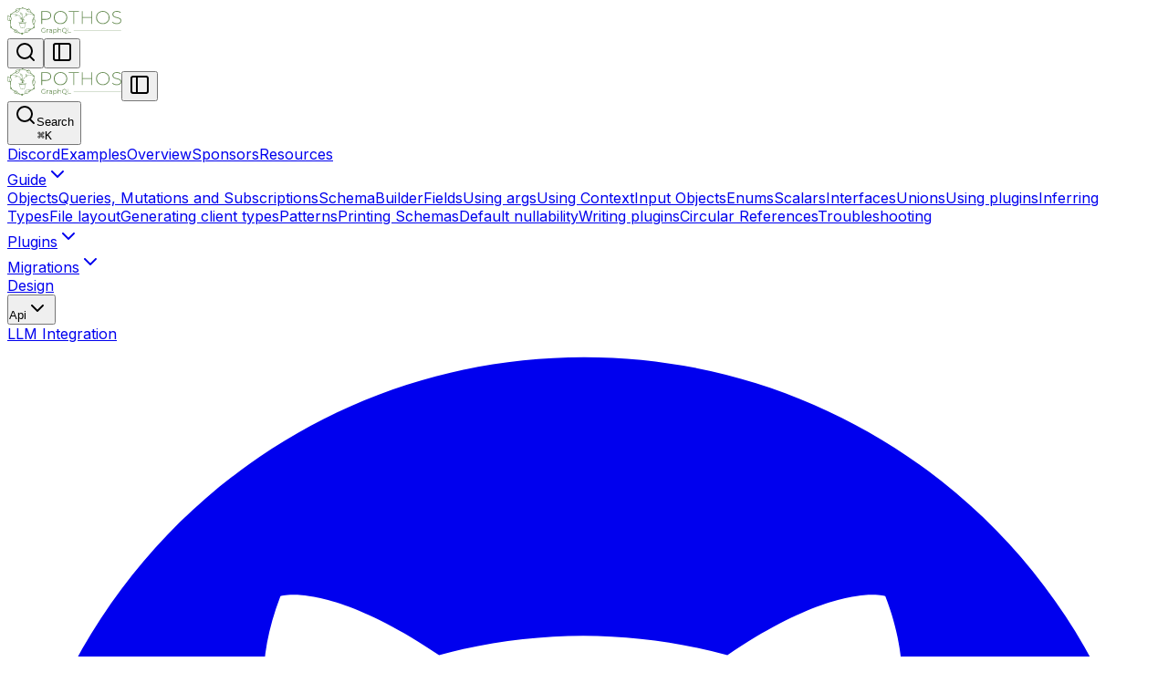

--- FILE ---
content_type: text/html; charset=utf-8
request_url: https://pothos-graphql.dev/docs/guide/app-layout
body_size: 13765
content:
<!DOCTYPE html><!--STGnAnGaAZlACGIfXCO5A--><html lang="en" class="inter_5972bc34-module__OU16Qa__className"><head><meta charSet="utf-8"/><meta name="viewport" content="width=device-width, initial-scale=1"/><link rel="preload" href="/_next/static/media/83afe278b6a6bb3c-s.p.3a6ba036.woff2" as="font" crossorigin="" type="font/woff2"/><link rel="stylesheet" href="/_next/static/chunks/02a034c75afd0e95.css" data-precedence="next"/><link rel="preload" as="script" fetchPriority="low" href="/_next/static/chunks/5ab6451ac8f29cef.js"/><script src="/_next/static/chunks/4f0da784d41492cc.js" async=""></script><script src="/_next/static/chunks/a36727f4d543f383.js" async=""></script><script src="/_next/static/chunks/9f9faefa3284cc59.js" async=""></script><script src="/_next/static/chunks/turbopack-983df1fe60d7e59a.js" async=""></script><script src="/_next/static/chunks/5916b2a8d8ba29e4.js" async=""></script><script src="/_next/static/chunks/033c29dafe1cd04e.js" async=""></script><script src="/_next/static/chunks/3f76ea1dc9647d21.js" async=""></script><script src="/_next/static/chunks/ab2ab294c62aa0f3.js" async=""></script><script src="/_next/static/chunks/f3152ace12fa622d.js" async=""></script><script src="/_next/static/chunks/cf1136aa1b0a8412.js" async=""></script><script src="/_next/static/chunks/4251684a56e18ff5.js" async=""></script><script src="/_next/static/chunks/776036319c6fc142.js" async=""></script><meta name="next-size-adjust" content=""/><title>File layout</title><meta name="description" content="Guide for Pothos app layouts"/><script src="/_next/static/chunks/a6dad97d9634a72d.js" noModule=""></script></head><body><div hidden=""><!--$--><!--/$--></div><script>((a,b,c,d,e,f,g,h)=>{let i=document.documentElement,j=["light","dark"];function k(b){var c;(Array.isArray(a)?a:[a]).forEach(a=>{let c="class"===a,d=c&&f?e.map(a=>f[a]||a):e;c?(i.classList.remove(...d),i.classList.add(f&&f[b]?f[b]:b)):i.setAttribute(a,b)}),c=b,h&&j.includes(c)&&(i.style.colorScheme=c)}if(d)k(d);else try{let a=localStorage.getItem(b)||c,d=g&&"system"===a?window.matchMedia("(prefers-color-scheme: dark)").matches?"dark":"light":a;k(d)}catch(a){}})("class","theme","system",null,["light","dark"],null,true,true)</script><div class="bg-fd-secondary/50 p-3 empty:hidden"></div><div id="nd-docs-layout" class="grid transition-[grid-template-columns] overflow-x-clip min-h-(--fd-docs-height) auto-cols-auto auto-rows-auto [--fd-docs-height:100dvh] [--fd-header-height:0px] [--fd-toc-popover-height:0px] [--fd-sidebar-width:0px] [--fd-toc-width:0px]" data-sidebar-collapsed="false" style="grid-template:&quot;sidebar header toc&quot;
        &quot;sidebar toc-popover toc&quot;
        &quot;sidebar main toc&quot; 1fr / minmax(var(--fd-sidebar-col), 1fr) minmax(0, calc(var(--fd-layout-width,97rem) - var(--fd-sidebar-width) - var(--fd-toc-width))) minmax(min-content, 1fr);--fd-docs-row-1:var(--fd-banner-height, 0px);--fd-docs-row-2:calc(var(--fd-docs-row-1) + var(--fd-header-height));--fd-docs-row-3:calc(var(--fd-docs-row-2) + var(--fd-toc-popover-height));--fd-sidebar-col:var(--fd-sidebar-width)"><header data-transparent="false" id="nd-subnav" class="[grid-area:header] sticky top-(--fd-docs-row-1) z-30 flex items-center ps-4 pe-2.5 border-b transition-colors backdrop-blur-sm h-(--fd-header-height) md:hidden max-md:layout:[--fd-header-height:--spacing(14)] data-[transparent=false]:bg-fd-background/80"><a class="inline-flex items-center gap-2.5 font-semibold" href="/"><img alt="Pothos" loading="lazy" width="125" height="30" decoding="async" data-nimg="1" style="color:transparent" src="/assets/logo-name-auto.svg"/></a><div class="flex-1"></div><button type="button" class="inline-flex items-center justify-center rounded-md text-sm font-medium transition-colors duration-100 disabled:pointer-events-none disabled:opacity-50 focus-visible:outline-none focus-visible:ring-2 focus-visible:ring-fd-ring hover:bg-fd-accent hover:text-fd-accent-foreground [&amp;_svg]:size-4.5 p-2" data-search="" aria-label="Open Search"><svg xmlns="http://www.w3.org/2000/svg" width="24" height="24" viewBox="0 0 24 24" fill="none" stroke="currentColor" stroke-width="2" stroke-linecap="round" stroke-linejoin="round" class="lucide"><circle cx="11" cy="11" r="8"></circle><path d="m21 21-4.3-4.3"></path></svg></button><button aria-label="Open Sidebar" class="inline-flex items-center justify-center rounded-md text-sm font-medium transition-colors duration-100 disabled:pointer-events-none disabled:opacity-50 focus-visible:outline-none focus-visible:ring-2 focus-visible:ring-fd-ring hover:bg-fd-accent hover:text-fd-accent-foreground [&amp;_svg]:size-4.5 p-2"><svg xmlns="http://www.w3.org/2000/svg" width="24" height="24" viewBox="0 0 24 24" fill="none" stroke="currentColor" stroke-width="2" stroke-linecap="round" stroke-linejoin="round" class="lucide"><rect width="18" height="18" x="3" y="3" rx="2"></rect><path d="M9 3v18"></path></svg></button></header><div data-sidebar-placeholder="" class="sticky top-(--fd-docs-row-1) z-20 [grid-area:sidebar] pointer-events-none *:pointer-events-auto h-[calc(var(--fd-docs-height)-var(--fd-docs-row-1))] md:layout:[--fd-sidebar-width:268px] max-md:hidden"><aside id="nd-sidebar" data-collapsed="false" data-hovered="false" class="absolute flex flex-col w-full start-0 inset-y-0 items-end bg-fd-card text-sm border-e duration-250 *:w-(--fd-sidebar-width)"><div class="flex flex-col gap-3 p-4 pb-2"><div class="flex"><a class="inline-flex text-[0.9375rem] items-center gap-2.5 font-medium me-auto" href="/"><img alt="Pothos" loading="lazy" width="125" height="30" decoding="async" data-nimg="1" style="color:transparent" src="/assets/logo-name-auto.svg"/></a><button type="button" aria-label="Collapse Sidebar" data-collapsed="false" class="inline-flex items-center justify-center rounded-md text-sm font-medium transition-colors duration-100 disabled:pointer-events-none disabled:opacity-50 focus-visible:outline-none focus-visible:ring-2 focus-visible:ring-fd-ring hover:bg-fd-accent hover:text-fd-accent-foreground p-1.5 [&amp;_svg]:size-4.5 mb-auto text-fd-muted-foreground"><svg xmlns="http://www.w3.org/2000/svg" width="24" height="24" viewBox="0 0 24 24" fill="none" stroke="currentColor" stroke-width="2" stroke-linecap="round" stroke-linejoin="round" class="lucide"><rect width="18" height="18" x="3" y="3" rx="2"></rect><path d="M9 3v18"></path></svg></button></div><button type="button" data-search-full="" class="inline-flex items-center gap-2 rounded-lg border bg-fd-secondary/50 p-1.5 ps-2 text-sm text-fd-muted-foreground transition-colors hover:bg-fd-accent hover:text-fd-accent-foreground"><svg xmlns="http://www.w3.org/2000/svg" width="24" height="24" viewBox="0 0 24 24" fill="none" stroke="currentColor" stroke-width="2" stroke-linecap="round" stroke-linejoin="round" class="lucide size-4"><circle cx="11" cy="11" r="8"></circle><path d="m21 21-4.3-4.3"></path></svg>Search<div class="ms-auto inline-flex gap-0.5"><kbd class="rounded-md border bg-fd-background px-1.5">⌘</kbd><kbd class="rounded-md border bg-fd-background px-1.5">K</kbd></div></button></div><div dir="ltr" class="overflow-hidden min-h-0 flex-1" style="position:relative;--radix-scroll-area-corner-width:0px;--radix-scroll-area-corner-height:0px"><style>[data-radix-scroll-area-viewport]{scrollbar-width:none;-ms-overflow-style:none;-webkit-overflow-scrolling:touch;}[data-radix-scroll-area-viewport]::-webkit-scrollbar{display:none}</style><div data-radix-scroll-area-viewport="" class="size-full rounded-[inherit] p-4 overscroll-contain" style="overflow-x:hidden;overflow-y:hidden;mask-image:linear-gradient(to bottom, transparent, white 12px, white calc(100% - 12px), transparent)"><div style="min-width:100%;display:table"><a href="https://discord.gg/mNe73qvwAB" rel="noreferrer noopener" target="_blank" data-active="false" class="relative flex flex-row items-center gap-2 rounded-lg p-2 text-start text-fd-muted-foreground wrap-anywhere [&amp;_svg]:size-4 [&amp;_svg]:shrink-0 transition-colors hover:bg-fd-accent/50 hover:text-fd-accent-foreground/80 hover:transition-none data-[active=true]:bg-fd-primary/10 data-[active=true]:text-fd-primary data-[active=true]:hover:transition-colors" style="padding-inline-start:calc(2 * var(--spacing))">Discord</a><a href="https://github.com/hayes/pothos/tree/main/examples" rel="noreferrer noopener" target="_blank" data-active="false" class="relative flex flex-row items-center gap-2 rounded-lg p-2 text-start text-fd-muted-foreground wrap-anywhere [&amp;_svg]:size-4 [&amp;_svg]:shrink-0 transition-colors hover:bg-fd-accent/50 hover:text-fd-accent-foreground/80 hover:transition-none data-[active=true]:bg-fd-primary/10 data-[active=true]:text-fd-primary data-[active=true]:hover:transition-colors mb-4" style="padding-inline-start:calc(2 * var(--spacing))">Examples</a><a data-active="false" class="relative flex flex-row items-center gap-2 rounded-lg p-2 text-start text-fd-muted-foreground wrap-anywhere [&amp;_svg]:size-4 [&amp;_svg]:shrink-0 transition-colors hover:bg-fd-accent/50 hover:text-fd-accent-foreground/80 hover:transition-none data-[active=true]:bg-fd-primary/10 data-[active=true]:text-fd-primary data-[active=true]:hover:transition-colors" style="padding-inline-start:calc(2 * var(--spacing))" href="/docs">Overview</a><a data-active="false" class="relative flex flex-row items-center gap-2 rounded-lg p-2 text-start text-fd-muted-foreground wrap-anywhere [&amp;_svg]:size-4 [&amp;_svg]:shrink-0 transition-colors hover:bg-fd-accent/50 hover:text-fd-accent-foreground/80 hover:transition-none data-[active=true]:bg-fd-primary/10 data-[active=true]:text-fd-primary data-[active=true]:hover:transition-colors" style="padding-inline-start:calc(2 * var(--spacing))" href="/docs/sponsors">Sponsors</a><a data-active="false" class="relative flex flex-row items-center gap-2 rounded-lg p-2 text-start text-fd-muted-foreground wrap-anywhere [&amp;_svg]:size-4 [&amp;_svg]:shrink-0 transition-colors hover:bg-fd-accent/50 hover:text-fd-accent-foreground/80 hover:transition-none data-[active=true]:bg-fd-primary/10 data-[active=true]:text-fd-primary data-[active=true]:hover:transition-colors" style="padding-inline-start:calc(2 * var(--spacing))" href="/docs/resources">Resources</a><div data-state="open"><a data-active="false" class="relative flex flex-row items-center gap-2 rounded-lg p-2 text-start text-fd-muted-foreground wrap-anywhere [&amp;_svg]:size-4 [&amp;_svg]:shrink-0 transition-colors hover:bg-fd-accent/50 hover:text-fd-accent-foreground/80 hover:transition-none data-[active=true]:bg-fd-primary/10 data-[active=true]:text-fd-primary data-[active=true]:hover:transition-colors w-full" style="padding-inline-start:calc(2 * var(--spacing))" href="/docs/guide">Guide<svg xmlns="http://www.w3.org/2000/svg" width="24" height="24" viewBox="0 0 24 24" fill="none" stroke="currentColor" stroke-width="2" stroke-linecap="round" stroke-linejoin="round" class="lucide ms-auto transition-transform" data-icon="true"><path d="m6 9 6 6 6-6"></path></svg></a><div data-state="open" id="radix-_R_99klaivb_" class="overflow-hidden relative before:content-[&#x27;&#x27;] before:absolute before:w-px before:inset-y-1 before:bg-fd-border before:start-2.5"><a data-active="false" class="relative flex flex-row items-center gap-2 rounded-lg p-2 text-start text-fd-muted-foreground wrap-anywhere [&amp;_svg]:size-4 [&amp;_svg]:shrink-0 transition-colors hover:bg-fd-accent/50 hover:text-fd-accent-foreground/80 hover:transition-none data-[active=true]:bg-fd-primary/10 data-[active=true]:text-fd-primary data-[active=true]:hover:transition-colors data-[active=true]:before:content-[&#x27;&#x27;] data-[active=true]:before:bg-fd-primary data-[active=true]:before:absolute data-[active=true]:before:w-px data-[active=true]:before:inset-y-2.5 data-[active=true]:before:start-2.5" style="padding-inline-start:calc(5 * var(--spacing))" href="/docs/guide/objects">Objects</a><a data-active="false" class="relative flex flex-row items-center gap-2 rounded-lg p-2 text-start text-fd-muted-foreground wrap-anywhere [&amp;_svg]:size-4 [&amp;_svg]:shrink-0 transition-colors hover:bg-fd-accent/50 hover:text-fd-accent-foreground/80 hover:transition-none data-[active=true]:bg-fd-primary/10 data-[active=true]:text-fd-primary data-[active=true]:hover:transition-colors data-[active=true]:before:content-[&#x27;&#x27;] data-[active=true]:before:bg-fd-primary data-[active=true]:before:absolute data-[active=true]:before:w-px data-[active=true]:before:inset-y-2.5 data-[active=true]:before:start-2.5" style="padding-inline-start:calc(5 * var(--spacing))" href="/docs/guide/queries-mutations-and-subscriptions">Queries, Mutations and Subscriptions</a><a data-active="false" class="relative flex flex-row items-center gap-2 rounded-lg p-2 text-start text-fd-muted-foreground wrap-anywhere [&amp;_svg]:size-4 [&amp;_svg]:shrink-0 transition-colors hover:bg-fd-accent/50 hover:text-fd-accent-foreground/80 hover:transition-none data-[active=true]:bg-fd-primary/10 data-[active=true]:text-fd-primary data-[active=true]:hover:transition-colors data-[active=true]:before:content-[&#x27;&#x27;] data-[active=true]:before:bg-fd-primary data-[active=true]:before:absolute data-[active=true]:before:w-px data-[active=true]:before:inset-y-2.5 data-[active=true]:before:start-2.5" style="padding-inline-start:calc(5 * var(--spacing))" href="/docs/guide/schema-builder">SchemaBuilder</a><a data-active="false" class="relative flex flex-row items-center gap-2 rounded-lg p-2 text-start text-fd-muted-foreground wrap-anywhere [&amp;_svg]:size-4 [&amp;_svg]:shrink-0 transition-colors hover:bg-fd-accent/50 hover:text-fd-accent-foreground/80 hover:transition-none data-[active=true]:bg-fd-primary/10 data-[active=true]:text-fd-primary data-[active=true]:hover:transition-colors data-[active=true]:before:content-[&#x27;&#x27;] data-[active=true]:before:bg-fd-primary data-[active=true]:before:absolute data-[active=true]:before:w-px data-[active=true]:before:inset-y-2.5 data-[active=true]:before:start-2.5" style="padding-inline-start:calc(5 * var(--spacing))" href="/docs/guide/fields">Fields</a><a data-active="false" class="relative flex flex-row items-center gap-2 rounded-lg p-2 text-start text-fd-muted-foreground wrap-anywhere [&amp;_svg]:size-4 [&amp;_svg]:shrink-0 transition-colors hover:bg-fd-accent/50 hover:text-fd-accent-foreground/80 hover:transition-none data-[active=true]:bg-fd-primary/10 data-[active=true]:text-fd-primary data-[active=true]:hover:transition-colors data-[active=true]:before:content-[&#x27;&#x27;] data-[active=true]:before:bg-fd-primary data-[active=true]:before:absolute data-[active=true]:before:w-px data-[active=true]:before:inset-y-2.5 data-[active=true]:before:start-2.5" style="padding-inline-start:calc(5 * var(--spacing))" href="/docs/guide/args">Using args</a><a data-active="false" class="relative flex flex-row items-center gap-2 rounded-lg p-2 text-start text-fd-muted-foreground wrap-anywhere [&amp;_svg]:size-4 [&amp;_svg]:shrink-0 transition-colors hover:bg-fd-accent/50 hover:text-fd-accent-foreground/80 hover:transition-none data-[active=true]:bg-fd-primary/10 data-[active=true]:text-fd-primary data-[active=true]:hover:transition-colors data-[active=true]:before:content-[&#x27;&#x27;] data-[active=true]:before:bg-fd-primary data-[active=true]:before:absolute data-[active=true]:before:w-px data-[active=true]:before:inset-y-2.5 data-[active=true]:before:start-2.5" style="padding-inline-start:calc(5 * var(--spacing))" href="/docs/guide/context">Using Context</a><a data-active="false" class="relative flex flex-row items-center gap-2 rounded-lg p-2 text-start text-fd-muted-foreground wrap-anywhere [&amp;_svg]:size-4 [&amp;_svg]:shrink-0 transition-colors hover:bg-fd-accent/50 hover:text-fd-accent-foreground/80 hover:transition-none data-[active=true]:bg-fd-primary/10 data-[active=true]:text-fd-primary data-[active=true]:hover:transition-colors data-[active=true]:before:content-[&#x27;&#x27;] data-[active=true]:before:bg-fd-primary data-[active=true]:before:absolute data-[active=true]:before:w-px data-[active=true]:before:inset-y-2.5 data-[active=true]:before:start-2.5" style="padding-inline-start:calc(5 * var(--spacing))" href="/docs/guide/inputs">Input Objects</a><a data-active="false" class="relative flex flex-row items-center gap-2 rounded-lg p-2 text-start text-fd-muted-foreground wrap-anywhere [&amp;_svg]:size-4 [&amp;_svg]:shrink-0 transition-colors hover:bg-fd-accent/50 hover:text-fd-accent-foreground/80 hover:transition-none data-[active=true]:bg-fd-primary/10 data-[active=true]:text-fd-primary data-[active=true]:hover:transition-colors data-[active=true]:before:content-[&#x27;&#x27;] data-[active=true]:before:bg-fd-primary data-[active=true]:before:absolute data-[active=true]:before:w-px data-[active=true]:before:inset-y-2.5 data-[active=true]:before:start-2.5" style="padding-inline-start:calc(5 * var(--spacing))" href="/docs/guide/enums">Enums</a><a data-active="false" class="relative flex flex-row items-center gap-2 rounded-lg p-2 text-start text-fd-muted-foreground wrap-anywhere [&amp;_svg]:size-4 [&amp;_svg]:shrink-0 transition-colors hover:bg-fd-accent/50 hover:text-fd-accent-foreground/80 hover:transition-none data-[active=true]:bg-fd-primary/10 data-[active=true]:text-fd-primary data-[active=true]:hover:transition-colors data-[active=true]:before:content-[&#x27;&#x27;] data-[active=true]:before:bg-fd-primary data-[active=true]:before:absolute data-[active=true]:before:w-px data-[active=true]:before:inset-y-2.5 data-[active=true]:before:start-2.5" style="padding-inline-start:calc(5 * var(--spacing))" href="/docs/guide/scalars">Scalars</a><a data-active="false" class="relative flex flex-row items-center gap-2 rounded-lg p-2 text-start text-fd-muted-foreground wrap-anywhere [&amp;_svg]:size-4 [&amp;_svg]:shrink-0 transition-colors hover:bg-fd-accent/50 hover:text-fd-accent-foreground/80 hover:transition-none data-[active=true]:bg-fd-primary/10 data-[active=true]:text-fd-primary data-[active=true]:hover:transition-colors data-[active=true]:before:content-[&#x27;&#x27;] data-[active=true]:before:bg-fd-primary data-[active=true]:before:absolute data-[active=true]:before:w-px data-[active=true]:before:inset-y-2.5 data-[active=true]:before:start-2.5" style="padding-inline-start:calc(5 * var(--spacing))" href="/docs/guide/interfaces">Interfaces</a><a data-active="false" class="relative flex flex-row items-center gap-2 rounded-lg p-2 text-start text-fd-muted-foreground wrap-anywhere [&amp;_svg]:size-4 [&amp;_svg]:shrink-0 transition-colors hover:bg-fd-accent/50 hover:text-fd-accent-foreground/80 hover:transition-none data-[active=true]:bg-fd-primary/10 data-[active=true]:text-fd-primary data-[active=true]:hover:transition-colors data-[active=true]:before:content-[&#x27;&#x27;] data-[active=true]:before:bg-fd-primary data-[active=true]:before:absolute data-[active=true]:before:w-px data-[active=true]:before:inset-y-2.5 data-[active=true]:before:start-2.5" style="padding-inline-start:calc(5 * var(--spacing))" href="/docs/guide/unions">Unions</a><a data-active="false" class="relative flex flex-row items-center gap-2 rounded-lg p-2 text-start text-fd-muted-foreground wrap-anywhere [&amp;_svg]:size-4 [&amp;_svg]:shrink-0 transition-colors hover:bg-fd-accent/50 hover:text-fd-accent-foreground/80 hover:transition-none data-[active=true]:bg-fd-primary/10 data-[active=true]:text-fd-primary data-[active=true]:hover:transition-colors data-[active=true]:before:content-[&#x27;&#x27;] data-[active=true]:before:bg-fd-primary data-[active=true]:before:absolute data-[active=true]:before:w-px data-[active=true]:before:inset-y-2.5 data-[active=true]:before:start-2.5" style="padding-inline-start:calc(5 * var(--spacing))" href="/docs/guide/using-plugins">Using plugins</a><a data-active="false" class="relative flex flex-row items-center gap-2 rounded-lg p-2 text-start text-fd-muted-foreground wrap-anywhere [&amp;_svg]:size-4 [&amp;_svg]:shrink-0 transition-colors hover:bg-fd-accent/50 hover:text-fd-accent-foreground/80 hover:transition-none data-[active=true]:bg-fd-primary/10 data-[active=true]:text-fd-primary data-[active=true]:hover:transition-colors data-[active=true]:before:content-[&#x27;&#x27;] data-[active=true]:before:bg-fd-primary data-[active=true]:before:absolute data-[active=true]:before:w-px data-[active=true]:before:inset-y-2.5 data-[active=true]:before:start-2.5" style="padding-inline-start:calc(5 * var(--spacing))" href="/docs/guide/inferring-types">Inferring Types</a><a data-active="true" class="relative flex flex-row items-center gap-2 rounded-lg p-2 text-start text-fd-muted-foreground wrap-anywhere [&amp;_svg]:size-4 [&amp;_svg]:shrink-0 transition-colors hover:bg-fd-accent/50 hover:text-fd-accent-foreground/80 hover:transition-none data-[active=true]:bg-fd-primary/10 data-[active=true]:text-fd-primary data-[active=true]:hover:transition-colors data-[active=true]:before:content-[&#x27;&#x27;] data-[active=true]:before:bg-fd-primary data-[active=true]:before:absolute data-[active=true]:before:w-px data-[active=true]:before:inset-y-2.5 data-[active=true]:before:start-2.5" style="padding-inline-start:calc(5 * var(--spacing))" href="/docs/guide/app-layout">File layout</a><a data-active="false" class="relative flex flex-row items-center gap-2 rounded-lg p-2 text-start text-fd-muted-foreground wrap-anywhere [&amp;_svg]:size-4 [&amp;_svg]:shrink-0 transition-colors hover:bg-fd-accent/50 hover:text-fd-accent-foreground/80 hover:transition-none data-[active=true]:bg-fd-primary/10 data-[active=true]:text-fd-primary data-[active=true]:hover:transition-colors data-[active=true]:before:content-[&#x27;&#x27;] data-[active=true]:before:bg-fd-primary data-[active=true]:before:absolute data-[active=true]:before:w-px data-[active=true]:before:inset-y-2.5 data-[active=true]:before:start-2.5" style="padding-inline-start:calc(5 * var(--spacing))" href="/docs/guide/generating-client-types">Generating client types</a><a data-active="false" class="relative flex flex-row items-center gap-2 rounded-lg p-2 text-start text-fd-muted-foreground wrap-anywhere [&amp;_svg]:size-4 [&amp;_svg]:shrink-0 transition-colors hover:bg-fd-accent/50 hover:text-fd-accent-foreground/80 hover:transition-none data-[active=true]:bg-fd-primary/10 data-[active=true]:text-fd-primary data-[active=true]:hover:transition-colors data-[active=true]:before:content-[&#x27;&#x27;] data-[active=true]:before:bg-fd-primary data-[active=true]:before:absolute data-[active=true]:before:w-px data-[active=true]:before:inset-y-2.5 data-[active=true]:before:start-2.5" style="padding-inline-start:calc(5 * var(--spacing))" href="/docs/guide/patterns">Patterns</a><a data-active="false" class="relative flex flex-row items-center gap-2 rounded-lg p-2 text-start text-fd-muted-foreground wrap-anywhere [&amp;_svg]:size-4 [&amp;_svg]:shrink-0 transition-colors hover:bg-fd-accent/50 hover:text-fd-accent-foreground/80 hover:transition-none data-[active=true]:bg-fd-primary/10 data-[active=true]:text-fd-primary data-[active=true]:hover:transition-colors data-[active=true]:before:content-[&#x27;&#x27;] data-[active=true]:before:bg-fd-primary data-[active=true]:before:absolute data-[active=true]:before:w-px data-[active=true]:before:inset-y-2.5 data-[active=true]:before:start-2.5" style="padding-inline-start:calc(5 * var(--spacing))" href="/docs/guide/printing-schemas">Printing Schemas</a><a data-active="false" class="relative flex flex-row items-center gap-2 rounded-lg p-2 text-start text-fd-muted-foreground wrap-anywhere [&amp;_svg]:size-4 [&amp;_svg]:shrink-0 transition-colors hover:bg-fd-accent/50 hover:text-fd-accent-foreground/80 hover:transition-none data-[active=true]:bg-fd-primary/10 data-[active=true]:text-fd-primary data-[active=true]:hover:transition-colors data-[active=true]:before:content-[&#x27;&#x27;] data-[active=true]:before:bg-fd-primary data-[active=true]:before:absolute data-[active=true]:before:w-px data-[active=true]:before:inset-y-2.5 data-[active=true]:before:start-2.5" style="padding-inline-start:calc(5 * var(--spacing))" href="/docs/guide/changing-default-nullability">Default nullability</a><a data-active="false" class="relative flex flex-row items-center gap-2 rounded-lg p-2 text-start text-fd-muted-foreground wrap-anywhere [&amp;_svg]:size-4 [&amp;_svg]:shrink-0 transition-colors hover:bg-fd-accent/50 hover:text-fd-accent-foreground/80 hover:transition-none data-[active=true]:bg-fd-primary/10 data-[active=true]:text-fd-primary data-[active=true]:hover:transition-colors data-[active=true]:before:content-[&#x27;&#x27;] data-[active=true]:before:bg-fd-primary data-[active=true]:before:absolute data-[active=true]:before:w-px data-[active=true]:before:inset-y-2.5 data-[active=true]:before:start-2.5" style="padding-inline-start:calc(5 * var(--spacing))" href="/docs/guide/writing-plugins">Writing plugins</a><a data-active="false" class="relative flex flex-row items-center gap-2 rounded-lg p-2 text-start text-fd-muted-foreground wrap-anywhere [&amp;_svg]:size-4 [&amp;_svg]:shrink-0 transition-colors hover:bg-fd-accent/50 hover:text-fd-accent-foreground/80 hover:transition-none data-[active=true]:bg-fd-primary/10 data-[active=true]:text-fd-primary data-[active=true]:hover:transition-colors data-[active=true]:before:content-[&#x27;&#x27;] data-[active=true]:before:bg-fd-primary data-[active=true]:before:absolute data-[active=true]:before:w-px data-[active=true]:before:inset-y-2.5 data-[active=true]:before:start-2.5" style="padding-inline-start:calc(5 * var(--spacing))" href="/docs/guide/circular-references">Circular References</a><a data-active="false" class="relative flex flex-row items-center gap-2 rounded-lg p-2 text-start text-fd-muted-foreground wrap-anywhere [&amp;_svg]:size-4 [&amp;_svg]:shrink-0 transition-colors hover:bg-fd-accent/50 hover:text-fd-accent-foreground/80 hover:transition-none data-[active=true]:bg-fd-primary/10 data-[active=true]:text-fd-primary data-[active=true]:hover:transition-colors data-[active=true]:before:content-[&#x27;&#x27;] data-[active=true]:before:bg-fd-primary data-[active=true]:before:absolute data-[active=true]:before:w-px data-[active=true]:before:inset-y-2.5 data-[active=true]:before:start-2.5" style="padding-inline-start:calc(5 * var(--spacing))" href="/docs/guide/troubleshooting">Troubleshooting</a></div></div><div data-state="closed"><a data-active="false" class="relative flex flex-row items-center gap-2 rounded-lg p-2 text-start text-fd-muted-foreground wrap-anywhere [&amp;_svg]:size-4 [&amp;_svg]:shrink-0 transition-colors hover:bg-fd-accent/50 hover:text-fd-accent-foreground/80 hover:transition-none data-[active=true]:bg-fd-primary/10 data-[active=true]:text-fd-primary data-[active=true]:hover:transition-colors w-full" style="padding-inline-start:calc(2 * var(--spacing))" href="/docs/plugins">Plugins<svg xmlns="http://www.w3.org/2000/svg" width="24" height="24" viewBox="0 0 24 24" fill="none" stroke="currentColor" stroke-width="2" stroke-linecap="round" stroke-linejoin="round" class="lucide ms-auto transition-transform -rotate-90" data-icon="true"><path d="m6 9 6 6 6-6"></path></svg></a><div data-state="closed" id="radix-_R_b9klaivb_" hidden="" class="overflow-hidden relative before:content-[&#x27;&#x27;] before:absolute before:w-px before:inset-y-1 before:bg-fd-border before:start-2.5"></div></div><div data-state="closed"><a data-active="false" class="relative flex flex-row items-center gap-2 rounded-lg p-2 text-start text-fd-muted-foreground wrap-anywhere [&amp;_svg]:size-4 [&amp;_svg]:shrink-0 transition-colors hover:bg-fd-accent/50 hover:text-fd-accent-foreground/80 hover:transition-none data-[active=true]:bg-fd-primary/10 data-[active=true]:text-fd-primary data-[active=true]:hover:transition-colors w-full" style="padding-inline-start:calc(2 * var(--spacing))" href="/docs/migrations">Migrations<svg xmlns="http://www.w3.org/2000/svg" width="24" height="24" viewBox="0 0 24 24" fill="none" stroke="currentColor" stroke-width="2" stroke-linecap="round" stroke-linejoin="round" class="lucide ms-auto transition-transform -rotate-90" data-icon="true"><path d="m6 9 6 6 6-6"></path></svg></a><div data-state="closed" id="radix-_R_d9klaivb_" hidden="" class="overflow-hidden relative before:content-[&#x27;&#x27;] before:absolute before:w-px before:inset-y-1 before:bg-fd-border before:start-2.5"></div></div><a data-active="false" class="relative flex flex-row items-center gap-2 rounded-lg p-2 text-start text-fd-muted-foreground wrap-anywhere [&amp;_svg]:size-4 [&amp;_svg]:shrink-0 transition-colors hover:bg-fd-accent/50 hover:text-fd-accent-foreground/80 hover:transition-none data-[active=true]:bg-fd-primary/10 data-[active=true]:text-fd-primary data-[active=true]:hover:transition-colors" style="padding-inline-start:calc(2 * var(--spacing))" href="/docs/design">Design</a><div data-state="closed"><button type="button" aria-controls="radix-_R_h9klaivb_" aria-expanded="false" data-state="closed" class="relative flex flex-row items-center gap-2 rounded-lg p-2 text-start text-fd-muted-foreground wrap-anywhere [&amp;_svg]:size-4 [&amp;_svg]:shrink-0 transition-colors hover:bg-fd-accent/50 hover:text-fd-accent-foreground/80 hover:transition-none w-full" style="padding-inline-start:calc(2 * var(--spacing))">Api<svg xmlns="http://www.w3.org/2000/svg" width="24" height="24" viewBox="0 0 24 24" fill="none" stroke="currentColor" stroke-width="2" stroke-linecap="round" stroke-linejoin="round" class="lucide ms-auto transition-transform -rotate-90" data-icon="true"><path d="m6 9 6 6 6-6"></path></svg></button><div data-state="closed" id="radix-_R_h9klaivb_" hidden="" class="overflow-hidden relative before:content-[&#x27;&#x27;] before:absolute before:w-px before:inset-y-1 before:bg-fd-border before:start-2.5"></div></div><a data-active="false" class="relative flex flex-row items-center gap-2 rounded-lg p-2 text-start text-fd-muted-foreground wrap-anywhere [&amp;_svg]:size-4 [&amp;_svg]:shrink-0 transition-colors hover:bg-fd-accent/50 hover:text-fd-accent-foreground/80 hover:transition-none data-[active=true]:bg-fd-primary/10 data-[active=true]:text-fd-primary data-[active=true]:hover:transition-colors" style="padding-inline-start:calc(2 * var(--spacing))" href="/docs/llms">LLM Integration</a></div></div></div><div class="flex flex-col border-t p-4 pt-2 empty:hidden"><div class="flex text-fd-muted-foreground items-center empty:hidden"><a href="https://github.com/hayes/pothos" rel="noreferrer noopener" target="_blank" class="inline-flex items-center justify-center rounded-md text-sm font-medium transition-colors duration-100 disabled:pointer-events-none disabled:opacity-50 focus-visible:outline-none focus-visible:ring-2 focus-visible:ring-fd-ring hover:bg-fd-accent hover:text-fd-accent-foreground p-1.5 [&amp;_svg]:size-4.5" aria-label="GitHub" data-active="false"><svg role="img" viewBox="0 0 24 24" fill="currentColor"><path d="M12 .297c-6.63 0-12 5.373-12 12 0 5.303 3.438 9.8 8.205 11.385.6.113.82-.258.82-.577 0-.285-.01-1.04-.015-2.04-3.338.724-4.042-1.61-4.042-1.61C4.422 18.07 3.633 17.7 3.633 17.7c-1.087-.744.084-.729.084-.729 1.205.084 1.838 1.236 1.838 1.236 1.07 1.835 2.809 1.305 3.495.998.108-.776.417-1.305.76-1.605-2.665-.3-5.466-1.332-5.466-5.93 0-1.31.465-2.38 1.235-3.22-.135-.303-.54-1.523.105-3.176 0 0 1.005-.322 3.3 1.23.96-.267 1.98-.399 3-.405 1.02.006 2.04.138 3 .405 2.28-1.552 3.285-1.23 3.285-1.23.645 1.653.24 2.873.12 3.176.765.84 1.23 1.91 1.23 3.22 0 4.61-2.805 5.625-5.475 5.92.42.36.81 1.096.81 2.22 0 1.606-.015 2.896-.015 3.286 0 .315.21.69.825.57C20.565 22.092 24 17.592 24 12.297c0-6.627-5.373-12-12-12"></path></svg></a><button class="inline-flex items-center rounded-full border ms-auto p-0" aria-label="Toggle Theme" data-theme-toggle=""><svg xmlns="http://www.w3.org/2000/svg" width="24" height="24" viewBox="0 0 24 24" fill="currentColor" stroke="currentColor" stroke-width="2" stroke-linecap="round" stroke-linejoin="round" class="lucide size-6.5 rounded-full p-1.5 text-fd-muted-foreground"><circle cx="12" cy="12" r="4"></circle><path d="M12 2v2"></path><path d="M12 20v2"></path><path d="m4.93 4.93 1.41 1.41"></path><path d="m17.66 17.66 1.41 1.41"></path><path d="M2 12h2"></path><path d="M20 12h2"></path><path d="m6.34 17.66-1.41 1.41"></path><path d="m19.07 4.93-1.41 1.41"></path></svg><svg xmlns="http://www.w3.org/2000/svg" width="24" height="24" viewBox="0 0 24 24" fill="currentColor" stroke="currentColor" stroke-width="2" stroke-linecap="round" stroke-linejoin="round" class="lucide size-6.5 rounded-full p-1.5 text-fd-muted-foreground"><path d="M12 3a6 6 0 0 0 9 9 9 9 0 1 1-9-9Z"></path></svg></button></div></div></aside></div><div data-sidebar-panel="" class="fixed flex top-[calc(--spacing(4)+var(--fd-toc-popover-height))] start-4 shadow-lg transition-opacity rounded-xl p-0.5 border bg-fd-muted text-fd-muted-foreground z-10 pointer-events-none opacity-0"><button type="button" aria-label="Collapse Sidebar" data-collapsed="false" class="inline-flex items-center justify-center text-sm font-medium transition-colors duration-100 disabled:pointer-events-none disabled:opacity-50 focus-visible:outline-none focus-visible:ring-2 focus-visible:ring-fd-ring hover:bg-fd-accent hover:text-fd-accent-foreground p-1.5 [&amp;_svg]:size-4.5 rounded-lg"><svg xmlns="http://www.w3.org/2000/svg" width="24" height="24" viewBox="0 0 24 24" fill="none" stroke="currentColor" stroke-width="2" stroke-linecap="round" stroke-linejoin="round" class="lucide"><rect width="18" height="18" x="3" y="3" rx="2"></rect><path d="M9 3v18"></path></svg></button><button type="button" class="inline-flex items-center justify-center text-sm font-medium transition-colors duration-100 disabled:pointer-events-none disabled:opacity-50 focus-visible:outline-none focus-visible:ring-2 focus-visible:ring-fd-ring hover:bg-fd-accent hover:text-fd-accent-foreground p-1.5 [&amp;_svg]:size-4.5 rounded-lg" data-search="" aria-label="Open Search"><svg xmlns="http://www.w3.org/2000/svg" width="24" height="24" viewBox="0 0 24 24" fill="none" stroke="currentColor" stroke-width="2" stroke-linecap="round" stroke-linejoin="round" class="lucide"><circle cx="11" cy="11" r="8"></circle><path d="m21 21-4.3-4.3"></path></svg></button></div><div data-state="closed" data-toc-popover="" class="sticky top-(--fd-docs-row-2) z-10 [grid-area:toc-popover] h-(--fd-toc-popover-height) xl:hidden max-xl:layout:[--fd-toc-popover-height:--spacing(10)]"><header class="border-b backdrop-blur-sm transition-colors bg-fd-background/80"><button type="button" aria-controls="radix-_R_lfiv5uaivb_" aria-expanded="false" data-state="closed" class="flex w-full h-10 items-center text-sm text-fd-muted-foreground gap-2.5 px-4 py-2.5 text-start focus-visible:outline-none [&amp;_svg]:size-4 md:px-6" data-toc-popover-trigger=""><svg role="progressbar" viewBox="0 0 24 24" aria-valuenow="0" aria-valuemin="0" aria-valuemax="1" class="shrink-0"><circle cx="12" cy="12" r="11" fill="none" stroke-width="2" class="stroke-current/25"></circle><circle cx="12" cy="12" r="11" fill="none" stroke-width="2" stroke="currentColor" stroke-dasharray="69.11503837897544" stroke-dashoffset="69.11503837897544" stroke-linecap="round" transform="rotate(-90 12 12)" class="transition-all"></circle></svg><span class="grid flex-1 *:my-auto *:row-start-1 *:col-start-1"><span class="truncate transition-all">File layout</span><span class="truncate transition-all opacity-0 translate-y-full pointer-events-none"></span></span><svg xmlns="http://www.w3.org/2000/svg" width="24" height="24" viewBox="0 0 24 24" fill="none" stroke="currentColor" stroke-width="2" stroke-linecap="round" stroke-linejoin="round" class="lucide shrink-0 transition-transform mx-0.5"><path d="m6 9 6 6 6-6"></path></svg></button><div data-state="closed" id="radix-_R_lfiv5uaivb_" hidden="" data-toc-popover-content="" class="overflow-hidden flex flex-col px-4 max-h-[50vh] md:px-6"></div></header></div><article id="nd-page" data-full="false" class="flex flex-col w-full max-w-[900px] mx-auto [grid-area:main] px-4 py-6 gap-4 md:px-6 md:pt-8 xl:px-8 xl:pt-14 xl:layout:[--fd-toc-width:268px]"><div class="flex items-center gap-1.5 text-sm text-fd-muted-foreground"><a class="truncate text-fd-primary font-medium transition-opacity hover:opacity-80" href="/docs/guide">Guide</a></div><div class="prose flex-1"><h1>File layout</h1><div class="flex flex-row gap-2 items-center border-b pt-2 pb-6"><button type="button" class="inline-flex items-center justify-center rounded-md p-2 font-medium transition-colors duration-100 disabled:pointer-events-none disabled:opacity-50 focus-visible:outline-none focus-visible:ring-2 focus-visible:ring-fd-ring border bg-fd-secondary text-fd-secondary-foreground hover:bg-fd-accent hover:text-fd-accent-foreground px-2 py-1.5 text-xs gap-2 [&amp;_svg]:size-3.5 [&amp;_svg]:text-fd-muted-foreground"><svg xmlns="http://www.w3.org/2000/svg" width="24" height="24" viewBox="0 0 24 24" fill="none" stroke="currentColor" stroke-width="2" stroke-linecap="round" stroke-linejoin="round" class="lucide lucide-copy" aria-hidden="true"><rect width="14" height="14" x="8" y="8" rx="2" ry="2"></rect><path d="M4 16c-1.1 0-2-.9-2-2V4c0-1.1.9-2 2-2h10c1.1 0 2 .9 2 2"></path></svg>Copy Markdown</button><button type="button" aria-haspopup="dialog" aria-expanded="false" aria-controls="radix-_R_ad5fiv5uaivb_" data-state="closed" class="inline-flex items-center justify-center rounded-md p-2 font-medium transition-colors duration-100 disabled:pointer-events-none disabled:opacity-50 focus-visible:outline-none focus-visible:ring-2 focus-visible:ring-fd-ring border bg-fd-secondary text-fd-secondary-foreground hover:bg-fd-accent hover:text-fd-accent-foreground px-2 py-1.5 text-xs gap-2">Open<svg xmlns="http://www.w3.org/2000/svg" width="24" height="24" viewBox="0 0 24 24" fill="none" stroke="currentColor" stroke-width="2" stroke-linecap="round" stroke-linejoin="round" class="lucide lucide-chevron-down size-3.5 text-fd-muted-foreground" aria-hidden="true"><path d="m6 9 6 6 6-6"></path></svg></button></div><p>Pothos tries not to be opinionated about how you structure your code, and provides multiple ways of
doing many things. This short guide covers a few conventions I use, as a starting place for anyone
who is just looking for a decent setup that should just work. Everything suggested here is just a
recommendation and is completely optional.</p>
<h2 class="flex scroll-m-28 flex-row items-center gap-2" id="files"><a data-card="" href="#files" class="peer">Files</a><svg xmlns="http://www.w3.org/2000/svg" width="24" height="24" viewBox="0 0 24 24" fill="none" stroke="currentColor" stroke-width="2" stroke-linecap="round" stroke-linejoin="round" class="lucide size-3.5 shrink-0 text-fd-muted-foreground opacity-0 transition-opacity peer-hover:opacity-100" aria-hidden="true"><path d="M10 13a5 5 0 0 0 7.54.54l3-3a5 5 0 0 0-7.07-7.07l-1.72 1.71"></path><path d="M14 11a5 5 0 0 0-7.54-.54l-3 3a5 5 0 0 0 7.07 7.07l1.71-1.71"></path></svg></h2>
<p>Here are a few files I create in almost every Pothos schema I have built:</p>
<ul>
<li>
<p><code>src/server.ts</code>: Setup and run your server (This might be graphql-yoga or @apollo/server)</p>
</li>
<li>
<p><code>src/builder.ts</code>: Setup for your schema builder. Does not contain any definitions for types in
your schema</p>
</li>
<li>
<p><code>src/schema.ts</code> or <code>src/schema/index.ts</code>: Imports all the files that define part of your schema,
but does not define types itself. Exports <code>builder.toSchema()</code></p>
</li>
<li>
<p><code>src/types.ts</code>: Define shared types used across your schema including a type for your context
object. This should be imported when creating your builder, and may be used by many other files.</p>
</li>
<li>
<p><code>src/schema/*.ts</code>: Actual definitions for your schema types.</p>
</li>
</ul>
<h2 class="flex scroll-m-28 flex-row items-center gap-2" id="imports"><a data-card="" href="#imports" class="peer">Imports</a><svg xmlns="http://www.w3.org/2000/svg" width="24" height="24" viewBox="0 0 24 24" fill="none" stroke="currentColor" stroke-width="2" stroke-linecap="round" stroke-linejoin="round" class="lucide size-3.5 shrink-0 text-fd-muted-foreground opacity-0 transition-opacity peer-hover:opacity-100" aria-hidden="true"><path d="M10 13a5 5 0 0 0 7.54.54l3-3a5 5 0 0 0-7.07-7.07l-1.72 1.71"></path><path d="M14 11a5 5 0 0 0-7.54-.54l-3 3a5 5 0 0 0 7.07 7.07l1.71-1.71"></path></svg></h2>
<p>Import types directly from the files that define them rather than importing from another file like
<code>index.ts</code> that re-exports them. <code>index.ts</code> files can still be useful for loading all files in a
directory, but they should generally NOT export any values.</p>
<h2 class="flex scroll-m-28 flex-row items-center gap-2" id="plugins"><a data-card="" href="#plugins" class="peer">Plugins</a><svg xmlns="http://www.w3.org/2000/svg" width="24" height="24" viewBox="0 0 24 24" fill="none" stroke="currentColor" stroke-width="2" stroke-linecap="round" stroke-linejoin="round" class="lucide size-3.5 shrink-0 text-fd-muted-foreground opacity-0 transition-opacity peer-hover:opacity-100" aria-hidden="true"><path d="M10 13a5 5 0 0 0 7.54.54l3-3a5 5 0 0 0-7.07-7.07l-1.72 1.71"></path><path d="M14 11a5 5 0 0 0-7.54-.54l-3 3a5 5 0 0 0 7.07 7.07l1.71-1.71"></path></svg></h2>
<p>Which plugins you use is completely up to you. For my own projects, I will use the <code>simple-objects</code>,
<code>scope-auth</code>, and <code>mocks</code> plugins in every project, and some of the other plugins as needed.</p>
<p><code>mocks</code> and <code>scope-auth</code> are fairly self explanatory. The <code>simple-objects</code> plugin can make building
out a graph much quicker, because you don&#x27;t have to have explicit types or models for every object
in your graph. I frequently find that I just want to add an object of a specific shape, and then let
the parent field figure out how to return an object of the right shape.</p>
<h2 class="flex scroll-m-28 flex-row items-center gap-2" id="backing-models"><a data-card="" href="#backing-models" class="peer">Backing models</a><svg xmlns="http://www.w3.org/2000/svg" width="24" height="24" viewBox="0 0 24 24" fill="none" stroke="currentColor" stroke-width="2" stroke-linecap="round" stroke-linejoin="round" class="lucide size-3.5 shrink-0 text-fd-muted-foreground opacity-0 transition-opacity peer-hover:opacity-100" aria-hidden="true"><path d="M10 13a5 5 0 0 0 7.54.54l3-3a5 5 0 0 0-7.07-7.07l-1.72 1.71"></path><path d="M14 11a5 5 0 0 0-7.54-.54l-3 3a5 5 0 0 0 7.07 7.07l1.71-1.71"></path></svg></h2>
<p>Pothos gives you a lot of control over how you define the types that your schema and resolvers use,
which can make figuring out the right approach confusing at first. In my projects, I try to avoid
using the <code>SchemaTypes</code> approach for defining backing models. Instead, I tend to use model classes
for defining most of the important objects in my graph, and fall back to using either the
simple-objects plugin or <code>builder.objectRef&lt;Shape&gt;(name).implement({...})</code> when it does not make
sense to define a class for my data.</p>
<h2 class="flex scroll-m-28 flex-row items-center gap-2" id="co-locating-queries"><a data-card="" href="#co-locating-queries" class="peer">Co-locating queries</a><svg xmlns="http://www.w3.org/2000/svg" width="24" height="24" viewBox="0 0 24 24" fill="none" stroke="currentColor" stroke-width="2" stroke-linecap="round" stroke-linejoin="round" class="lucide size-3.5 shrink-0 text-fd-muted-foreground opacity-0 transition-opacity peer-hover:opacity-100" aria-hidden="true"><path d="M10 13a5 5 0 0 0 7.54.54l3-3a5 5 0 0 0-7.07-7.07l-1.72 1.71"></path><path d="M14 11a5 5 0 0 0-7.54-.54l-3 3a5 5 0 0 0 7.07 7.07l1.71-1.71"></path></svg></h2>
<p>In bigger graphs, having all your queries/entry points defined in one place can become hard to
manage. Instead, I prefer to define queries alongside the types they return. For example, queries
for a <code>User</code> type would be defined in the same file that contains the definition for the <code>User</code>
type, rather than in a central <code>queries.ts</code> file (using <code>builder.queryField</code>).</p></div><div class="flex flex-row flex-wrap items-center justify-between gap-4 empty:hidden"></div><div class="@container grid gap-4 grid-cols-2"><a class="flex flex-col gap-2 rounded-lg border p-4 text-sm transition-colors hover:bg-fd-accent/80 hover:text-fd-accent-foreground @max-lg:col-span-full" href="/docs/guide/inferring-types"><div class="inline-flex items-center gap-1.5 font-medium"><svg xmlns="http://www.w3.org/2000/svg" width="24" height="24" viewBox="0 0 24 24" fill="none" stroke="currentColor" stroke-width="2" stroke-linecap="round" stroke-linejoin="round" class="lucide -mx-1 size-4 shrink-0 rtl:rotate-180"><path d="m15 18-6-6 6-6"></path></svg><p>Inferring Types</p></div><p class="text-fd-muted-foreground truncate">Inferring typescript Types from Refs</p></a><a class="flex flex-col gap-2 rounded-lg border p-4 text-sm transition-colors hover:bg-fd-accent/80 hover:text-fd-accent-foreground @max-lg:col-span-full text-end" href="/docs/guide/generating-client-types"><div class="inline-flex items-center gap-1.5 font-medium flex-row-reverse"><svg xmlns="http://www.w3.org/2000/svg" width="24" height="24" viewBox="0 0 24 24" fill="none" stroke="currentColor" stroke-width="2" stroke-linecap="round" stroke-linejoin="round" class="lucide -mx-1 size-4 shrink-0 rtl:rotate-180"><path d="m9 18 6-6-6-6"></path></svg><p>Generating client types</p></div><p class="text-fd-muted-foreground truncate">Guide for generating client types from a Pothos schema</p></a></div></article><div id="nd-toc" class="sticky top-(--fd-docs-row-1) h-[calc(var(--fd-docs-height)-var(--fd-docs-row-1))] flex flex-col [grid-area:toc] w-(--fd-toc-width) pt-12 pe-4 pb-2 max-xl:hidden"><h3 id="toc-title" class="inline-flex items-center gap-1.5 text-sm text-fd-muted-foreground"><svg xmlns="http://www.w3.org/2000/svg" width="24" height="24" viewBox="0 0 24 24" fill="none" stroke="currentColor" stroke-width="2" stroke-linecap="round" stroke-linejoin="round" class="lucide size-4"><path d="M15 18H3"></path><path d="M17 6H3"></path><path d="M21 12H3"></path></svg>On this page</h3><div class="relative min-h-0 text-sm ms-px overflow-auto [scrollbar-width:none] mask-[linear-gradient(to_bottom,transparent,white_16px,white_calc(100%-16px),transparent)] py-3"><div role="none" class="absolute top-(--fd-top) h-(--fd-height) w-px bg-fd-primary transition-all"></div><div class="flex flex-col border-s border-fd-foreground/10"><a data-active="false" href="#files" class="prose py-1.5 text-sm text-fd-muted-foreground transition-colors wrap-anywhere first:pt-0 last:pb-0 data-[active=true]:text-fd-primary ps-3">Files</a><a data-active="false" href="#imports" class="prose py-1.5 text-sm text-fd-muted-foreground transition-colors wrap-anywhere first:pt-0 last:pb-0 data-[active=true]:text-fd-primary ps-3">Imports</a><a data-active="false" href="#plugins" class="prose py-1.5 text-sm text-fd-muted-foreground transition-colors wrap-anywhere first:pt-0 last:pb-0 data-[active=true]:text-fd-primary ps-3">Plugins</a><a data-active="false" href="#backing-models" class="prose py-1.5 text-sm text-fd-muted-foreground transition-colors wrap-anywhere first:pt-0 last:pb-0 data-[active=true]:text-fd-primary ps-3">Backing models</a><a data-active="false" href="#co-locating-queries" class="prose py-1.5 text-sm text-fd-muted-foreground transition-colors wrap-anywhere first:pt-0 last:pb-0 data-[active=true]:text-fd-primary ps-3">Co-locating queries</a></div></div></div><!--$--><!--/$--></div><script src="/_next/static/chunks/5ab6451ac8f29cef.js" id="_R_" async=""></script><script>(self.__next_f=self.__next_f||[]).push([0])</script><script>self.__next_f.push([1,"1:\"$Sreact.fragment\"\n2:I[49851,[\"/_next/static/chunks/5916b2a8d8ba29e4.js\",\"/_next/static/chunks/033c29dafe1cd04e.js\"],\"default\"]\n3:I[45468,[\"/_next/static/chunks/5916b2a8d8ba29e4.js\",\"/_next/static/chunks/033c29dafe1cd04e.js\"],\"default\"]\n4:I[43554,[\"/_next/static/chunks/3f76ea1dc9647d21.js\",\"/_next/static/chunks/ab2ab294c62aa0f3.js\",\"/_next/static/chunks/f3152ace12fa622d.js\",\"/_next/static/chunks/cf1136aa1b0a8412.js\"],\"RootProvider\"]\n5:I[10360,[\"/_next/static/chunks/3f76ea1dc9647d21.js\",\"/_next/static/chunks/ab2ab294c62aa0f3.js\",\"/_next/static/chunks/f3152ace12fa622d.js\",\"/_next/static/chunks/cf1136aa1b0a8412.js\"],\"TreeContextProvider\"]\nb:I[21269,[\"/_next/static/chunks/5916b2a8d8ba29e4.js\",\"/_next/static/chunks/033c29dafe1cd04e.js\"],\"default\"]\n:HL[\"/_next/static/chunks/02a034c75afd0e95.css\",\"style\"]\n:HL[\"/_next/static/media/83afe278b6a6bb3c-s.p.3a6ba036.woff2\",\"font\",{\"crossOrigin\":\"\",\"type\":\"font/woff2\"}]\n"])</script><script>self.__next_f.push([1,"0:{\"P\":null,\"b\":\"STGnAnGaAZlACGIfXCO5A\",\"c\":[\"\",\"docs\",\"guide\",\"app-layout\"],\"q\":\"\",\"i\":false,\"f\":[[[\"\",{\"children\":[\"(docs)\",{\"children\":[\"docs\",{\"children\":[[\"slug\",\"guide/app-layout\",\"oc\"],{\"children\":[\"__PAGE__\",{}]}]}]}]},\"$undefined\",\"$undefined\",true],[[\"$\",\"$1\",\"c\",{\"children\":[[[\"$\",\"link\",\"0\",{\"rel\":\"stylesheet\",\"href\":\"/_next/static/chunks/02a034c75afd0e95.css\",\"precedence\":\"next\",\"crossOrigin\":\"$undefined\",\"nonce\":\"$undefined\"}]],[\"$\",\"html\",null,{\"lang\":\"en\",\"className\":\"inter_5972bc34-module__OU16Qa__className\",\"suppressHydrationWarning\":true,\"children\":[\"$\",\"body\",null,{\"children\":[\"$\",\"$L2\",null,{\"parallelRouterKey\":\"children\",\"error\":\"$undefined\",\"errorStyles\":\"$undefined\",\"errorScripts\":\"$undefined\",\"template\":[\"$\",\"$L3\",null,{}],\"templateStyles\":\"$undefined\",\"templateScripts\":\"$undefined\",\"notFound\":[[[\"$\",\"title\",null,{\"children\":\"404: This page could not be found.\"}],[\"$\",\"div\",null,{\"style\":{\"fontFamily\":\"system-ui,\\\"Segoe UI\\\",Roboto,Helvetica,Arial,sans-serif,\\\"Apple Color Emoji\\\",\\\"Segoe UI Emoji\\\"\",\"height\":\"100vh\",\"textAlign\":\"center\",\"display\":\"flex\",\"flexDirection\":\"column\",\"alignItems\":\"center\",\"justifyContent\":\"center\"},\"children\":[\"$\",\"div\",null,{\"children\":[[\"$\",\"style\",null,{\"dangerouslySetInnerHTML\":{\"__html\":\"body{color:#000;background:#fff;margin:0}.next-error-h1{border-right:1px solid rgba(0,0,0,.3)}@media (prefers-color-scheme:dark){body{color:#fff;background:#000}.next-error-h1{border-right:1px solid rgba(255,255,255,.3)}}\"}}],[\"$\",\"h1\",null,{\"className\":\"next-error-h1\",\"style\":{\"display\":\"inline-block\",\"margin\":\"0 20px 0 0\",\"padding\":\"0 23px 0 0\",\"fontSize\":24,\"fontWeight\":500,\"verticalAlign\":\"top\",\"lineHeight\":\"49px\"},\"children\":404}],[\"$\",\"div\",null,{\"style\":{\"display\":\"inline-block\"},\"children\":[\"$\",\"h2\",null,{\"style\":{\"fontSize\":14,\"fontWeight\":400,\"lineHeight\":\"49px\",\"margin\":0},\"children\":\"This page could not be found.\"}]}]]}]}]],[]],\"forbidden\":\"$undefined\",\"unauthorized\":\"$undefined\"}]}]}]]}],{\"children\":[[\"$\",\"$1\",\"c\",{\"children\":[[[\"$\",\"script\",\"script-0\",{\"src\":\"/_next/static/chunks/3f76ea1dc9647d21.js\",\"async\":true,\"nonce\":\"$undefined\"}],[\"$\",\"script\",\"script-1\",{\"src\":\"/_next/static/chunks/ab2ab294c62aa0f3.js\",\"async\":true,\"nonce\":\"$undefined\"}],[\"$\",\"script\",\"script-2\",{\"src\":\"/_next/static/chunks/f3152ace12fa622d.js\",\"async\":true,\"nonce\":\"$undefined\"}],[\"$\",\"script\",\"script-3\",{\"src\":\"/_next/static/chunks/cf1136aa1b0a8412.js\",\"async\":true,\"nonce\":\"$undefined\"}]],[\"$\",\"$L4\",null,{\"search\":{\"enabled\":true},\"children\":[\"$\",\"$L5\",null,{\"tree\":{\"$id\":\"root\",\"name\":\"Pothos Docs\",\"children\":[{\"$id\":\"root:index.mdx\",\"type\":\"page\",\"name\":\"Overview\",\"description\":\"Pothos - A plugin based GraphQL schema builder for typescript\",\"icon\":\"$undefined\",\"url\":\"/docs\",\"$ref\":{\"file\":\"index.mdx\"}},{\"$id\":\"root:sponsors.mdx\",\"type\":\"page\",\"name\":\"Sponsors\",\"description\":\"The generous people supporting Pothos development\",\"icon\":\"$undefined\",\"url\":\"/docs/sponsors\",\"$ref\":{\"file\":\"sponsors.mdx\"}},{\"$id\":\"root:resources.mdx\",\"type\":\"page\",\"name\":\"Resources\",\"description\":\"External guides, tools, and libraries created by members of the Pothos community.\",\"icon\":\"$undefined\",\"url\":\"/docs/resources\",\"$ref\":{\"file\":\"resources.mdx\"}},{\"type\":\"folder\",\"name\":\"Guide\",\"icon\":\"$undefined\",\"root\":\"$undefined\",\"defaultOpen\":\"$undefined\",\"description\":\"$undefined\",\"collapsible\":\"$undefined\",\"index\":{\"$id\":\"root:guide/index.mdx\",\"type\":\"page\",\"name\":\"Guide\",\"description\":\"Guide for building GraphQL APIs with Pothos\",\"icon\":\"$undefined\",\"url\":\"/docs/guide\",\"$ref\":{\"file\":\"guide/index.mdx\"}},\"children\":[{\"$id\":\"root:guide/objects.mdx\",\"type\":\"page\",\"name\":\"Objects\",\"description\":\"Guide for defining Object types in Pothos\",\"icon\":\"$undefined\",\"url\":\"/docs/guide/objects\",\"$ref\":{\"file\":\"guide/objects.mdx\"}},{\"$id\":\"root:guide/queries-mutations-and-subscriptions.mdx\",\"type\":\"page\",\"name\":\"Queries, Mutations and Subscriptions\",\"description\":\"Guide for adding queries, mutations and subscriptions to your schema\",\"icon\":\"$undefined\",\"url\":\"/docs/guide/queries-mutations-and-subscriptions\",\"$ref\":{\"file\":\"guide/queries-mutations-and-subscriptions.mdx\"}},{\"$id\":\"root:guide/schema-builder.mdx\",\"type\":\"page\",\"name\":\"SchemaBuilder\",\"description\":\"Guide for creating and using a Pothos SchemaBuilder\",\"icon\":\"$undefined\",\"url\":\"/docs/guide/schema-builder\",\"$ref\":{\"file\":\"guide/schema-builder.mdx\"}},{\"$id\":\"root:guide/fields.mdx\",\"type\":\"page\",\"name\":\"Fields\",\"description\":\"Guide for defining fields in Pothos\",\"icon\":\"$undefined\",\"url\":\"/docs/guide/fields\",\"$ref\":{\"file\":\"guide/fields.mdx\"}},{\"$id\":\"root:guide/args.mdx\",\"type\":\"page\",\"name\":\"Using args\",\"description\":\"Guide for defining field args in Pothos\",\"icon\":\"$undefined\",\"url\":\"/docs/guide/args\",\"$ref\":{\"file\":\"guide/args.mdx\"}},{\"$id\":\"root:guide/context.mdx\",\"type\":\"page\",\"name\":\"Using Context\",\"description\":\"Guide for using context object in Pothos\",\"icon\":\"$undefined\",\"url\":\"/docs/guide/context\",\"$ref\":{\"file\":\"guide/context.mdx\"}},{\"$id\":\"root:guide/inputs.mdx\",\"type\":\"page\",\"name\":\"Input Objects\",\"description\":\"Guide for defining Input Object types in Pothos\",\"icon\":\"$undefined\",\"url\":\"/docs/guide/inputs\",\"$ref\":{\"file\":\"guide/inputs.mdx\"}},{\"$id\":\"root:guide/enums.mdx\",\"type\":\"page\",\"name\":\"Enums\",\"description\":\"Guide for defining Enum types in Pothos\",\"icon\":\"$undefined\",\"url\":\"/docs/guide/enums\",\"$ref\":{\"file\":\"guide/enums.mdx\"}},{\"$id\":\"root:guide/scalars.mdx\",\"type\":\"page\",\"name\":\"Scalars\",\"description\":\"Guide for defining Scalar types in Pothos\",\"icon\":\"$undefined\",\"url\":\"/docs/guide/scalars\",\"$ref\":{\"file\":\"guide/scalars.mdx\"}},{\"$id\":\"root:guide/interfaces.mdx\",\"type\":\"page\",\"name\":\"Interfaces\",\"description\":\"Guide for defining Interface types in Pothos\",\"icon\":\"$undefined\",\"url\":\"/docs/guide/interfaces\",\"$ref\":{\"file\":\"guide/interfaces.mdx\"}},{\"$id\":\"root:guide/unions.mdx\",\"type\":\"page\",\"name\":\"Unions\",\"description\":\"Guide for defining Union types in Pothos\",\"icon\":\"$undefined\",\"url\":\"/docs/guide/unions\",\"$ref\":{\"file\":\"guide/unions.mdx\"}},{\"$id\":\"root:guide/using-plugins.mdx\",\"type\":\"page\",\"name\":\"Using plugins\",\"description\":\"Guide for using plugins with Pothos\",\"icon\":\"$undefined\",\"url\":\"/docs/guide/using-plugins\",\"$ref\":{\"file\":\"guide/using-plugins.mdx\"}},{\"$id\":\"root:guide/inferring-types.mdx\",\"type\":\"page\",\"name\":\"Inferring Types\",\"description\":\"Inferring typescript Types from Refs\",\"icon\":\"$undefined\",\"url\":\"/docs/guide/inferring-types\",\"$ref\":{\"file\":\"guide/inferring-types.mdx\"}},{\"$id\":\"root:guide/app-layout.mdx\",\"type\":\"page\",\"name\":\"File layout\",\"description\":\"Guide for Pothos app layouts\",\"icon\":\"$undefined\",\"url\":\"/docs/guide/app-layout\",\"$ref\":{\"file\":\"guide/app-layout.mdx\"}},{\"$id\":\"root:guide/generating-client-types.mdx\",\"type\":\"page\",\"name\":\"Generating client types\",\"description\":\"Guide for generating client types from a Pothos schema\",\"icon\":\"$undefined\",\"url\":\"/docs/guide/generating-client-types\",\"$ref\":{\"file\":\"guide/generating-client-types.mdx\"}},{\"$id\":\"root:guide/patterns.mdx\",\"type\":\"page\",\"name\":\"Patterns\",\"description\":\"Guide for using common patterns in Pothos\",\"icon\":\"$undefined\",\"url\":\"/docs/guide/patterns\",\"$ref\":{\"file\":\"guide/patterns.mdx\"}},{\"$id\":\"root:guide/printing-schemas.mdx\",\"type\":\"page\",\"name\":\"Printing Schemas\",\"description\":\"Guide for printing a Pothos schema to an SDL schema file\",\"icon\":\"$undefined\",\"url\":\"/docs/guide/printing-schemas\",\"$ref\":{\"file\":\"guide/printing-schemas.mdx\"}},{\"$id\":\"root:guide/changing-default-nullability.mdx\",\"type\":\"page\",\"name\":\"Default nullability\",\"description\":\"Guide for changing default nullability in Pothos\",\"icon\":\"$undefined\",\"url\":\"/docs/guide/changing-default-nullability\",\"$ref\":{\"file\":\"guide/changing-default-nullability.mdx\"}},{\"$id\":\"root:guide/writing-plugins.mdx\",\"type\":\"page\",\"name\":\"Writing plugins\",\"description\":\"Guide for defining Enum types in Pothos\",\"icon\":\"$undefined\",\"url\":\"/docs/guide/writing-plugins\",\"$ref\":{\"file\":\"guide/writing-plugins.mdx\"}},{\"$id\":\"root:guide/circular-references.mdx\",\"type\":\"page\",\"name\":\"Circular References\",\"description\":\"Guide for how circular references and dependencies are managed in Pothos\",\"icon\":\"$undefined\",\"url\":\"/docs/guide/circular-references\",\"$ref\":{\"file\":\"guide/circular-references.mdx\"}},{\"$id\":\"root:guide/troubleshooting.mdx\",\"type\":\"page\",\"name\":\"Troubleshooting\",\"description\":\"Guide for troubleshooting common Pothos issues\",\"icon\":\"$undefined\",\"url\":\"/docs/guide/troubleshooting\",\"$ref\":{\"file\":\"guide/troubleshooting.mdx\"}}],\"$id\":\"root:guide\",\"$ref\":{\"metaFile\":\"guide/meta.json\"}},{\"type\":\"folder\",\"name\":\"Plugins\",\"icon\":\"$undefined\",\"root\":\"$undefined\",\"defaultOpen\":\"$undefined\",\"description\":\"$undefined\",\"collapsible\":\"$undefined\",\"index\":{\"$id\":\"root:plugins/index.mdx\",\"type\":\"page\",\"name\":\"Plugins\",\"description\":\"List of plugins for Pothos\",\"icon\":\"$undefined\",\"url\":\"/docs/plugins\",\"$ref\":{\"file\":\"plugins/index.mdx\"}},\"children\":[{\"$id\":\"root:plugins/add-graphql.mdx\",\"type\":\"page\",\"name\":\"Add GraphQL plugin\",\"description\":\"A plugin for adding existing GraphQL types to Pothos\",\"icon\":\"$undefined\",\"url\":\"/docs/plugins/add-graphql\",\"$ref\":{\"file\":\"plugins/add-graphql.mdx\"}},{\"$id\":\"root:plugins/complexity.mdx\",\"type\":\"page\",\"name\":\"Complexity plugin\",\"description\":\"Complexity plugin docs for Pothos\",\"icon\":\"$undefined\",\"url\":\"/docs/plugins/complexity\",\"$ref\":{\"file\":\"plugins/complexity.mdx\"}},{\"$id\":\"root:plugins/dataloader.mdx\",\"type\":\"page\",\"name\":\"Dataloader plugin\",\"description\":\"Dataloader plugin docs for Pothos\",\"icon\":\"$undefined\",\"url\":\"/docs/plugins/dataloader\",\"$ref\":{\"file\":\"plugins/dataloader.mdx\"}},{\"$id\":\"root:plugins/directives.mdx\",\"type\":\"page\",\"name\":\"Directive plugin\",\"description\":\"Directive plugin docs for Pothos\",\"icon\":\"$undefined\",\"url\":\"/docs/plugins/directives\",\"$ref\":{\"file\":\"plugins/directives.mdx\"}},{\"$id\":\"root:plugins/drizzle.mdx\",\"type\":\"page\",\"name\":\"Drizzle plugin\",\"description\":\"A plugin to support efficient queries through drizzles relational query builder API\",\"icon\":\"$undefined\",\"url\":\"/docs/plugins/drizzle\",\"$ref\":{\"file\":\"plugins/drizzle.mdx\"}},{\"$id\":\"root:plugins/errors.mdx\",\"type\":\"page\",\"name\":\"Errors plugin\",\"description\":\"Errors plugin docs for Pothos\",\"icon\":\"$undefined\",\"url\":\"/docs/plugins/errors\",\"$ref\":{\"file\":\"plugins/errors.mdx\"}},{\"$id\":\"root:plugins/federation.mdx\",\"type\":\"page\",\"name\":\"Federation plugin\",\"description\":\"Federation plugin docs for Pothos\",\"icon\":\"$undefined\",\"url\":\"/docs/plugins/federation\",\"$ref\":{\"file\":\"plugins/federation.mdx\"}},{\"$id\":\"root:plugins/grafast.mdx\",\"type\":\"page\",\"name\":\"Grafast plugin\",\"description\":\"A plugin for building schemas with Grafast plans instead of resolvers\",\"icon\":\"$undefined\",\"url\":\"/docs/plugins/grafast\",\"$ref\":{\"file\":\"plugins/grafast.mdx\"}},{\"$id\":\"root:plugins/mocks.mdx\",\"type\":\"page\",\"name\":\"Mocks plugin\",\"description\":\"Mocks plugin docs for Pothos\",\"icon\":\"$undefined\",\"url\":\"/docs/plugins/mocks\",\"$ref\":{\"file\":\"plugins/mocks.mdx\"}},{\"$id\":\"root:plugins/relay.mdx\",\"type\":\"page\",\"name\":\"Relay plugin\",\"description\":\"Relay plugin docs for Pothos\",\"icon\":\"$undefined\",\"url\":\"/docs/plugins/relay\",\"$ref\":{\"file\":\"plugins/relay.mdx\"}},{\"$id\":\"root:plugins/scope-auth.mdx\",\"type\":\"page\",\"name\":\"Auth plugin\",\"description\":\"Auth plugin docs for Pothos\",\"icon\":\"$undefined\",\"url\":\"/docs/plugins/scope-auth\",\"$ref\":{\"file\":\"plugins/scope-auth.mdx\"}},{\"$id\":\"root:plugins/simple-objects.mdx\",\"type\":\"page\",\"name\":\"Simple objects plugin\",\"description\":\"Simple objects plugin docs for Pothos\",\"icon\":\"$undefined\",\"url\":\"/docs/plugins/simple-objects\",\"$ref\":{\"file\":\"plugins/simple-objects.mdx\"}},{\"$id\":\"root:plugins/smart-subscriptions.mdx\",\"type\":\"page\",\"name\":\"Smart subscriptions plugin\",\"description\":\"Smart subscriptions plugin docs for Pothos\",\"icon\":\"$undefined\",\"url\":\"/docs/plugins/smart-subscriptions\",\"$ref\":{\"file\":\"plugins/smart-subscriptions.mdx\"}},{\"$id\":\"root:plugins/sub-graph.mdx\",\"type\":\"page\",\"name\":\"SubGraph plugin\",\"description\":\"SubGraph plugin docs for Pothos\",\"icon\":\"$undefined\",\"url\":\"/docs/plugins/sub-graph\",\"$ref\":{\"file\":\"plugins/sub-graph.mdx\"}},{\"$id\":\"root:plugins/tracing.mdx\",\"type\":\"page\",\"name\":\"Tracing plugin\",\"description\":\"A Pothos plugin for tracing and logging resolver invocations\",\"icon\":\"$undefined\",\"url\":\"/docs/plugins/tracing\",\"$ref\":{\"file\":\"plugins/tracing.mdx\"}},{\"$id\":\"root:plugins/validation.mdx\",\"type\":\"page\",\"name\":\"Validation plugin\",\"description\":\"Validation plugin docs for Pothos\",\"icon\":\"$undefined\",\"url\":\"/docs/plugins/validation\",\"$ref\":{\"file\":\"plugins/validation.mdx\"}},{\"$id\":\"root:plugins/with-input.mdx\",\"type\":\"page\",\"name\":\"With-Input plugin\",\"description\":\"With-Input plugin docs for Pothos\",\"icon\":\"$undefined\",\"url\":\"/docs/plugins/with-input\",\"$ref\":{\"file\":\"plugins/with-input.mdx\"}},{\"$id\":\"root:plugins/zod.mdx\",\"type\":\"page\",\"name\":\"Zod Validation plugin\",\"description\":\"Zod plugin docs for Pothos\",\"icon\":\"$undefined\",\"url\":\"/docs/plugins/zod\",\"$ref\":{\"file\":\"plugins/zod.mdx\"}},{\"type\":\"folder\",\"name\":\"Prisma\",\"icon\":\"$undefined\",\"root\":\"$undefined\",\"defaultOpen\":\"$undefined\",\"description\":\"$undefined\",\"collapsible\":\"$undefined\",\"index\":{\"$id\":\"root:plugins/prisma/index.mdx\",\"type\":\"page\",\"name\":\"Prisma plugin\",\"description\":\"Prisma plugin docs for Pothos\",\"icon\":\"$undefined\",\"url\":\"/docs/plugins/prisma\",\"$ref\":{\"file\":\"plugins/prisma/index.mdx\"}},\"children\":[{\"$id\":\"root:plugins/prisma/setup.mdx\",\"type\":\"page\",\"name\":\"Setup\",\"description\":\"Setting up the Prisma plugin\",\"icon\":\"$undefined\",\"url\":\"/docs/plugins/prisma/setup\",\"$ref\":{\"file\":\"plugins/prisma/setup.mdx\"}},{\"$id\":\"root:plugins/prisma/objects.mdx\",\"type\":\"page\",\"name\":\"Prisma Objects\",\"description\":\"Prisma plugin docs for Pothos\",\"icon\":\"$undefined\",\"url\":\"/docs/plugins/prisma/objects\",\"$ref\":{\"file\":\"plugins/prisma/objects.mdx\"}},{\"$id\":\"root:plugins/prisma/relations.mdx\",\"type\":\"page\",\"name\":\"Relations\",\"description\":\"Adding relations to prism objects\",\"icon\":\"$undefined\",\"url\":\"/docs/plugins/prisma/relations\",\"$ref\":{\"file\":\"plugins/prisma/relations.mdx\"}},{\"$id\":\"root:plugins/prisma/selections.mdx\",\"type\":\"page\",\"name\":\"Selections\",\"description\":\"how to use custom includes and selections to optimize your prisma queries\",\"icon\":\"$undefined\",\"url\":\"/docs/plugins/prisma/selections\",\"$ref\":{\"file\":\"plugins/prisma/selections.mdx\"}},{\"$id\":\"root:plugins/prisma/relay.mdx\",\"type\":\"page\",\"name\":\"Relay\",\"description\":\"Using the Prisma and Relay plugins together\",\"icon\":\"$undefined\",\"url\":\"/docs/plugins/prisma/relay\",\"$ref\":{\"file\":\"plugins/prisma/relay.mdx\"}},{\"$id\":\"root:plugins/prisma/connections.mdx\",\"type\":\"page\",\"name\":\"Connections\",\"description\":\"Creating relay connections with the Prisma plugin\",\"icon\":\"$undefined\",\"url\":\"/docs/plugins/prisma/connections\",\"$ref\":{\"file\":\"plugins/prisma/connections.mdx\"}},{\"$id\":\"root:plugins/prisma/variants.mdx\",\"type\":\"page\",\"name\":\"Type variants\",\"description\":\"How to define multiple GraphQL types based on the same prisma model\",\"icon\":\"$undefined\",\"url\":\"/docs/plugins/prisma/variants\",\"$ref\":{\"file\":\"plugins/prisma/variants.mdx\"}},{\"$id\":\"root:plugins/prisma/indirect-relations.mdx\",\"type\":\"page\",\"name\":\"Indirect relations\",\"description\":\"Indirect relations and join tables\",\"icon\":\"$undefined\",\"url\":\"/docs/plugins/prisma/indirect-relations\",\"$ref\":{\"file\":\"plugins/prisma/indirect-relations.mdx\"}},{\"$id\":\"root:plugins/prisma/interfaces.mdx\",\"type\":\"page\",\"name\":\"Interfaces\",\"description\":\"Creating interfaces for prisma models that can be shared by variants\",\"icon\":\"$undefined\",\"url\":\"/docs/plugins/prisma/interfaces\",\"$ref\":{\"file\":\"plugins/prisma/interfaces.mdx\"}},{\"$id\":\"root:plugins/prisma/prisma-utils.mdx\",\"type\":\"page\",\"name\":\"Prisma Utils\",\"description\":\"Prisma utils for creating input types\",\"icon\":\"$undefined\",\"url\":\"/docs/plugins/prisma/prisma-utils\",\"$ref\":{\"file\":\"plugins/prisma/prisma-utils.mdx\"}},{\"$id\":\"root:plugins/prisma/without-a-plugin.mdx\",\"type\":\"page\",\"name\":\"Prisma without a plugin\",\"description\":\"Using Prisma without a plugin\",\"icon\":\"$undefined\",\"url\":\"/docs/plugins/prisma/without-a-plugin\",\"$ref\":{\"file\":\"plugins/prisma/without-a-plugin.mdx\"}}],\"$id\":\"root:plugins/prisma\",\"$ref\":{\"metaFile\":\"plugins/prisma/meta.json\"}}],\"$id\":\"root:plugins\",\"$ref\":\"$undefined\"},{\"type\":\"folder\",\"name\":\"Migrations\",\"icon\":\"$undefined\",\"root\":\"$undefined\",\"defaultOpen\":\"$undefined\",\"description\":\"$undefined\",\"collapsible\":\"$undefined\",\"index\":{\"$id\":\"root:migrations/index.mdx\",\"type\":\"page\",\"name\":\"Migrations\",\"description\":\"List of Pothos migration guides\",\"icon\":\"$undefined\",\"url\":\"/docs/migrations\",\"$ref\":{\"file\":\"migrations/index.mdx\"}},\"children\":[{\"$id\":\"root:migrations/v4.mdx\",\"type\":\"page\",\"name\":\"v4.0\",\"description\":\"Migration guide for upgrading from Pothos 3.x to Pothos 4.0\",\"icon\":\"$undefined\",\"url\":\"/docs/migrations/v4\",\"$ref\":{\"file\":\"migrations/v4.mdx\"}},{\"$id\":\"root:migrations/giraphql-pothos.mdx\",\"type\":\"page\",\"name\":\"Giraphql to Pothos\",\"description\":\"Migration guide for upgrading from GiraphQL 2.* to Pothos 3.0\",\"icon\":\"$undefined\",\"url\":\"/docs/migrations/giraphql-pothos\",\"$ref\":{\"file\":\"migrations/giraphql-pothos.mdx\"}},{\"$id\":\"root:migrations/v2.mdx\",\"type\":\"page\",\"name\":\"v2.0\",\"description\":\"Migration guide for upgrading from GiraphQL 1.* to GiraphQL 2.0\",\"icon\":\"$undefined\",\"url\":\"/docs/migrations/v2\",\"$ref\":{\"file\":\"migrations/v2.mdx\"}}],\"$id\":\"root:migrations\",\"$ref\":{\"metaFile\":\"migrations/meta.json\"}},{\"$id\":\"root:design.mdx\",\"type\":\"page\",\"name\":\"Design\",\"description\":\"Design overview for Pothos\",\"icon\":\"$undefined\",\"url\":\"/docs/design\",\"$ref\":{\"file\":\"design.mdx\"}},{\"type\":\"folder\",\"name\":\"Api\",\"icon\":\"$undefined\",\"root\":\"$undefined\",\"defaultOpen\":\"$undefined\",\"description\":\"$undefined\",\"collapsible\":\"$undefined\",\"index\":\"$undefined\",\"children\":[{\"$id\":\"root:api/arg-builder.mdx\",\"type\":\"page\",\"name\":\"ArgBuilder\",\"description\":\"API docs for Pothos ArgBuilder\",\"icon\":\"$undefined\",\"url\":\"/docs/api/arg-builder\",\"$ref\":{\"file\":\"api/arg-builder.mdx\"}},{\"$id\":\"root:api/field-builder.mdx\",\"type\":\"page\",\"name\":\"FieldBuilder\",\"description\":\"API docs for Pothos FieldBuilder\",\"icon\":\"$undefined\",\"url\":\"/docs/api/field-builder\",\"$ref\":{\"file\":\"api/field-builder.mdx\"}},{\"$id\":\"root:api/input-field-builder.mdx\",\"type\":\"page\",\"name\":\"InputFieldBuilder\",\"description\":\"API docs for Pothos InputFieldBuilder\",\"icon\":\"$undefined\",\"url\":\"/docs/api/input-field-builder\",\"$ref\":{\"file\":\"api/input-field-builder.mdx\"}},{\"$id\":\"root:api/schema-builder.mdx\",\"type\":\"page\",\"name\":\"SchemaBuilder\",\"description\":\"API docs for Pothos SchemaBuilder\",\"icon\":\"$undefined\",\"url\":\"/docs/api/schema-builder\",\"$ref\":{\"file\":\"api/schema-builder.mdx\"}}],\"$id\":\"root:api\",\"$ref\":\"$undefined\"},{\"$id\":\"root:llms.mdx\",\"type\":\"page\",\"name\":\"LLM Integration\",\"description\":\"AI-ready routes for LLMs to understand your documentation\",\"icon\":\"$undefined\",\"url\":\"/docs/llms\",\"$ref\":{\"file\":\"llms.mdx\"}}]},\"children\":\"$L6\"}]}]]}],{\"children\":[\"$L7\",{\"children\":[\"$L8\",{\"children\":[\"$L9\",{},null,false,false]},null,false,false]},null,false,false]},null,false,false]},null,false,false],\"$La\",false]],\"m\":\"$undefined\",\"G\":[\"$b\",[]],\"S\":true}\n"])</script><script>self.__next_f.push([1,"c:I[68968,[\"/_next/static/chunks/3f76ea1dc9647d21.js\",\"/_next/static/chunks/ab2ab294c62aa0f3.js\",\"/_next/static/chunks/f3152ace12fa622d.js\",\"/_next/static/chunks/cf1136aa1b0a8412.js\"],\"LayoutContextProvider\"]\nd:I[92514,[\"/_next/static/chunks/3f76ea1dc9647d21.js\",\"/_next/static/chunks/ab2ab294c62aa0f3.js\",\"/_next/static/chunks/f3152ace12fa622d.js\",\"/_next/static/chunks/cf1136aa1b0a8412.js\"],\"Sidebar\"]\ne:I[68968,[\"/_next/static/chunks/3f76ea1dc9647d21.js\",\"/_next/static/chunks/ab2ab294c62aa0f3.js\",\"/_next/static/chunks/f3152ace12fa622d.js\",\"/_next/static/chunks/cf1136aa1b0a8412.js\"],\"LayoutBody\"]\nf:I[68968,[\"/_next/static/chunks/3f76ea1dc9647d21.js\",\"/_next/static/chunks/ab2ab294c62aa0f3.js\",\"/_next/static/chunks/f3152ace12fa622d.js\",\"/_next/static/chunks/cf1136aa1b0a8412.js\"],\"LayoutHeader\"]\n10:I[77180,[\"/_next/static/chunks/3f76ea1dc9647d21.js\",\"/_next/static/chunks/ab2ab294c62aa0f3.js\",\"/_next/static/chunks/f3152ace12fa622d.js\",\"/_next/static/chunks/cf1136aa1b0a8412.js\",\"/_next/static/chunks/4251684a56e18ff5.js\",\"/_next/static/chunks/776036319c6fc142.js\"],\"default\"]\n11:I[39405,[\"/_next/static/chunks/3f76ea1dc9647d21.js\",\"/_next/static/chunks/ab2ab294c62aa0f3.js\",\"/_next/static/chunks/f3152ace12fa622d.js\",\"/_next/static/chunks/cf1136aa1b0a8412.js\"],\"Image\"]\n12:I[28373,[\"/_next/static/chunks/3f76ea1dc9647d21.js\",\"/_next/static/chunks/ab2ab294c62aa0f3.js\",\"/_next/static/chunks/f3152ace12fa622d.js\",\"/_next/static/chunks/cf1136aa1b0a8412.js\"],\"SearchToggle\"]\n13:I[92514,[\"/_next/static/chunks/3f76ea1dc9647d21.js\",\"/_next/static/chunks/ab2ab294c62aa0f3.js\",\"/_next/static/chunks/f3152ace12fa622d.js\",\"/_next/static/chunks/cf1136aa1b0a8412.js\"],\"SidebarTrigger\"]\n14:I[92514,[\"/_next/static/chunks/3f76ea1dc9647d21.js\",\"/_next/static/chunks/ab2ab294c62aa0f3.js\",\"/_next/static/chunks/f3152ace12fa622d.js\",\"/_next/static/chunks/cf1136aa1b0a8412.js\"],\"SidebarContent\"]\n15:I[92514,[\"/_next/static/chunks/3f76ea1dc9647d21.js\",\"/_next/static/chunks/ab2ab294c62aa0f3.js\",\"/_next/static/chunks/f3152ace12fa622d.js\",\"/_next/static/chunks/cf1136aa1b0a8412.js\"],\"SidebarCollapseTrigger\"]\n16:I[28373,[\"/_next/static/chunks/3f76ea1dc9647d21.js\",\"/_next/static/chunks/ab2ab294c62aa0f3.js\",\"/_next/static/chunks/f3152ace12fa622d.js\",\"/_next/static/chunks/cf1136aa1b0a8412.js\"],\"LargeSearchToggle\"]\n17:I[92514,[\"/_next/static/chunks/3f76ea1dc9647d21.js\",\"/_next/static/chunks/ab2ab294c62aa0f3.js\",\"/_next/static/chunks/f3152ace12fa622d.js\",\"/_next/static/chunks/cf1136aa1b0a8412.js\"],\"SidebarViewport\"]\n18:I[92514,[\"/_next/static/chunks/3f76ea1dc9647d21.js\",\"/_next/static/chunks/ab2ab294c62aa0f3.js\",\"/_next/static/chunks/f3152ace12fa622d.js\",\"/_next/static/chunks/cf1136aa1b0a8412.js\"],\"SidebarLinkItem\"]\n19:I[92514,[\"/_next/static/chunks/3f76ea1dc9647d21.js\",\"/_next/static/chunks/ab2ab294c62aa0f3.js\",\"/_next/static/chunks/f3152ace12fa622d.js\",\"/_next/static/chunks/cf1136aa1b0a8412.js\"],\"SidebarPageTree\"]\n1a:I[32138,[\"/_next/static/chunks/3f76ea1dc9647d21.js\",\"/_next/static/chunks/ab2ab294c62aa0f3.js\",\"/_next/static/chunks/f3152ace12fa622d.js\",\"/_next/static/chunks/cf1136aa1b0a8412.js\"],\"LinkItem\"]\n1f:I[27081,[\"/_next/static/chunks/5916b2a8d8ba29e4.js\",\"/_next/static/chunks/033c29dafe1cd04e.js\"],\"OutletBoundary\"]\n20:\"$Sreact.suspense\"\n22:I[27081,[\"/_next/static/chunks/5916b2a8d8ba29e4.js\",\"/_next/static/chunks/033c29dafe1cd04e.js\"],\"ViewportBoundary\"]\n24:I[27081,[\"/_next/static/chunks/5916b2a8d8ba29e4.js\",\"/_next/static/chunks/033c29dafe1cd04e.js\"],\"MetadataBoundary\"]\n"])</script><script>self.__next_f.push([1,"6:[\"$\",\"$Lc\",null,{\"navTransparentMode\":\"$undefined\",\"children\":[\"$\",\"$Ld\",null,{\"defaultOpenLevel\":\"$undefined\",\"prefetch\":\"$undefined\",\"children\":[\"$\",\"$Le\",null,{\"children\":[[\"$\",\"$Lf\",null,{\"id\":\"nd-subnav\",\"className\":\"[grid-area:header] sticky top-(--fd-docs-row-1) z-30 flex items-center ps-4 pe-2.5 border-b transition-colors backdrop-blur-sm h-(--fd-header-height) md:hidden max-md:layout:[--fd-header-height:--spacing(14)] data-[transparent=false]:bg-fd-background/80\",\"children\":[[\"$\",\"$L10\",null,{\"href\":\"/\",\"className\":\"inline-flex items-center gap-2.5 font-semibold\",\"children\":[\"$\",\"$L11\",null,{\"src\":\"/assets/logo-name-auto.svg\",\"alt\":\"Pothos\",\"width\":125,\"height\":30}]}],[\"$\",\"div\",null,{\"className\":\"flex-1\",\"children\":\"$undefined\"}],[\"$\",\"$L12\",null,{\"className\":\"p-2\",\"hideIfDisabled\":true}],[\"$\",\"$L13\",null,{\"className\":\"inline-flex items-center justify-center rounded-md text-sm font-medium transition-colors duration-100 disabled:pointer-events-none disabled:opacity-50 focus-visible:outline-none focus-visible:ring-2 focus-visible:ring-fd-ring hover:bg-fd-accent hover:text-fd-accent-foreground [\u0026_svg]:size-4.5 p-2\",\"children\":[\"$\",\"svg\",null,{\"ref\":\"$undefined\",\"xmlns\":\"http://www.w3.org/2000/svg\",\"width\":24,\"height\":24,\"viewBox\":\"0 0 24 24\",\"fill\":\"none\",\"stroke\":\"currentColor\",\"strokeWidth\":2,\"strokeLinecap\":\"round\",\"strokeLinejoin\":\"round\",\"className\":\"lucide\",\"children\":[[[\"$\",\"rect\",\"afitv7\",{\"width\":\"18\",\"height\":\"18\",\"x\":\"3\",\"y\":\"3\",\"rx\":\"2\"}],[\"$\",\"path\",\"fh3hqa\",{\"d\":\"M9 3v18\"}]],\"$undefined\"]}]}]]}],[[\"$\",\"$L14\",null,{\"children\":[[\"$\",\"div\",null,{\"className\":\"flex flex-col gap-3 p-4 pb-2\",\"children\":[[\"$\",\"div\",null,{\"className\":\"flex\",\"children\":[[\"$\",\"$L10\",null,{\"href\":\"/\",\"className\":\"inline-flex text-[0.9375rem] items-center gap-2.5 font-medium me-auto\",\"children\":\"$6:props:children:props:children:props:children:0:props:children:0:props:children\"}],\"$undefined\",[\"$\",\"$L15\",null,{\"className\":\"inline-flex items-center justify-center rounded-md text-sm font-medium transition-colors duration-100 disabled:pointer-events-none disabled:opacity-50 focus-visible:outline-none focus-visible:ring-2 focus-visible:ring-fd-ring hover:bg-fd-accent hover:text-fd-accent-foreground p-1.5 [\u0026_svg]:size-4.5 mb-auto text-fd-muted-foreground\",\"children\":[\"$\",\"svg\",null,{\"ref\":\"$undefined\",\"xmlns\":\"http://www.w3.org/2000/svg\",\"width\":24,\"height\":24,\"viewBox\":\"0 0 24 24\",\"fill\":\"none\",\"stroke\":\"currentColor\",\"strokeWidth\":2,\"strokeLinecap\":\"round\",\"strokeLinejoin\":\"round\",\"className\":\"lucide\",\"children\":[[[\"$\",\"rect\",\"afitv7\",{\"width\":\"18\",\"height\":\"18\",\"x\":\"3\",\"y\":\"3\",\"rx\":\"2\"}],[\"$\",\"path\",\"fh3hqa\",{\"d\":\"M9 3v18\"}]],\"$undefined\"]}]}]]}],[\"$\",\"$L16\",null,{\"hideIfDisabled\":true}],false,\"$undefined\"]}],[\"$\",\"$L17\",null,{\"children\":[[[\"$\",\"$L18\",\"0\",{\"item\":{\"text\":\"Discord\",\"url\":\"https://discord.gg/mNe73qvwAB\"},\"className\":\"\"}],[\"$\",\"$L18\",\"1\",{\"item\":{\"text\":\"Examples\",\"url\":\"https://github.com/hayes/pothos/tree/main/examples\"},\"className\":\"mb-4\"}]],[\"$\",\"$L19\",null,{}]]}],[\"$\",\"div\",null,{\"className\":\"flex flex-col border-t p-4 pt-2 empty:hidden\",\"children\":[[\"$\",\"div\",null,{\"className\":\"flex text-fd-muted-foreground items-center empty:hidden\",\"children\":[false,[[\"$\",\"$L1a\",\"0\",{\"item\":{\"type\":\"icon\",\"url\":\"https://github.com/hayes/pothos\",\"text\":\"Github\",\"label\":\"GitHub\",\"icon\":[\"$\",\"svg\",null,{\"role\":\"img\",\"viewBox\":\"0 0 24 24\",\"fill\":\"currentColor\",\"children\":[\"$\",\"path\",null,{\"d\":\"M12 .297c-6.63 0-12 5.373-12 12 0 5.303 3.438 9.8 8.205 11.385.6.113.82-.258.82-.577 0-.285-.01-1.04-.015-2.04-3.338.724-4.042-1.61-4.042-1.61C4.422 18.07 3.633 17.7 3.633 17.7c-1.087-.744.084-.729.084-.729 1.205.084 1.838 1.236 1.838 1.236 1.07 1.835 2.809 1.305 3.495.998.108-.776.417-1.305.76-1.605-2.665-.3-5.466-1.332-5.466-5.93 0-1.31.465-2.38 1.235-3.22-.135-.303-.54-1.523.105-3.176 0 0 1.005-.322 3.3 1.23.96-.267 1.98-.399 3-.405 1.02.006 2.04.138 3 .405 2.28-1.552 3.285-1.23 3.285-1.23.645 1.653.24 2.873.12 3.176.765.84 1.23 1.91 1.23 3.22 0 4.61-2.805 5.625-5.475 5.92.42.36.81 1.096.81 2.22 0 1.606-.015 2.896-.015 3.286 0 .315.21.69.825.57C20.565 22.092 24 17.592 24 12.297c0-6.627-5.373-12-12-12\"}]}],\"external\":true},\"className\":\"inline-flex items-center justify-center rounded-md text-sm font-medium transition-colors duration-100 disabled:pointer-events-none disabled:opacity-50 focus-visible:outline-none focus-visible:ring-2 focus-visible:ring-fd-ring hover:bg-fd-accent hover:text-fd-accent-foreground p-1.5 [\u0026_svg]:size-4.5\",\"aria-label\":\"GitHub\",\"children\":\"$6:props:children:props:children:props:children:1:0:props:children:2:props:children:0:props:children:1:0:props:item:icon\"}]],\"$L1b\"]}],\"$undefined\"]}]]}],\"$L1c\"],false,\"$L1d\"]}]}]}]\n"])</script><script>self.__next_f.push([1,"7:[\"$\",\"$1\",\"c\",{\"children\":[null,[\"$\",\"$L2\",null,{\"parallelRouterKey\":\"children\",\"error\":\"$undefined\",\"errorStyles\":\"$undefined\",\"errorScripts\":\"$undefined\",\"template\":[\"$\",\"$L3\",null,{}],\"templateStyles\":\"$undefined\",\"templateScripts\":\"$undefined\",\"notFound\":\"$undefined\",\"forbidden\":\"$undefined\",\"unauthorized\":\"$undefined\"}]]}]\n8:[\"$\",\"$1\",\"c\",{\"children\":[null,[\"$\",\"$L2\",null,{\"parallelRouterKey\":\"children\",\"error\":\"$undefined\",\"errorStyles\":\"$undefined\",\"errorScripts\":\"$undefined\",\"template\":[\"$\",\"$L3\",null,{}],\"templateStyles\":\"$undefined\",\"templateScripts\":\"$undefined\",\"notFound\":\"$undefined\",\"forbidden\":\"$undefined\",\"unauthorized\":\"$undefined\"}]]}]\n9:[\"$\",\"$1\",\"c\",{\"children\":[\"$L1e\",[[\"$\",\"script\",\"script-0\",{\"src\":\"/_next/static/chunks/4251684a56e18ff5.js\",\"async\":true,\"nonce\":\"$undefined\"}],[\"$\",\"script\",\"script-1\",{\"src\":\"/_next/static/chunks/776036319c6fc142.js\",\"async\":true,\"nonce\":\"$undefined\"}]],[\"$\",\"$L1f\",null,{\"children\":[\"$\",\"$20\",null,{\"name\":\"Next.MetadataOutlet\",\"children\":\"$@21\"}]}]]}]\na:[\"$\",\"$1\",\"h\",{\"children\":[null,[\"$\",\"$L22\",null,{\"children\":\"$@23\"}],[\"$\",\"div\",null,{\"hidden\":true,\"children\":[\"$\",\"$L24\",null,{\"children\":[\"$\",\"$20\",null,{\"name\":\"Next.Metadata\",\"children\":\"$@25\"}]}]}],[\"$\",\"meta\",null,{\"name\":\"next-size-adjust\",\"content\":\"\"}]]}]\n"])</script><script>self.__next_f.push([1,"26:I[22434,[\"/_next/static/chunks/3f76ea1dc9647d21.js\",\"/_next/static/chunks/ab2ab294c62aa0f3.js\",\"/_next/static/chunks/f3152ace12fa622d.js\",\"/_next/static/chunks/cf1136aa1b0a8412.js\"],\"ThemeToggle\"]\n27:I[92514,[\"/_next/static/chunks/3f76ea1dc9647d21.js\",\"/_next/static/chunks/ab2ab294c62aa0f3.js\",\"/_next/static/chunks/f3152ace12fa622d.js\",\"/_next/static/chunks/cf1136aa1b0a8412.js\"],\"SidebarDrawer\"]\n1b:[\"$\",\"$L26\",null,{\"className\":\"ms-auto p-0\",\"mode\":\"$undefined\"}]\n"])</script><script>self.__next_f.push([1,"1c:[\"$\",\"$L27\",null,{\"children\":[[\"$\",\"div\",null,{\"className\":\"flex flex-col gap-3 p-4 pb-2\",\"children\":[[\"$\",\"div\",null,{\"className\":\"flex text-fd-muted-foreground items-center gap-1.5\",\"children\":[[\"$\",\"div\",null,{\"className\":\"flex flex-1\",\"children\":[[\"$\",\"$L1a\",\"0\",{\"item\":\"$6:props:children:props:children:props:children:1:0:props:children:2:props:children:0:props:children:1:0:props:item\",\"className\":\"inline-flex items-center justify-center rounded-md text-sm font-medium transition-colors duration-100 disabled:pointer-events-none disabled:opacity-50 focus-visible:outline-none focus-visible:ring-2 focus-visible:ring-fd-ring hover:bg-fd-accent hover:text-fd-accent-foreground [\u0026_svg]:size-4.5 p-2\",\"aria-label\":\"GitHub\",\"children\":\"$6:props:children:props:children:props:children:1:0:props:children:2:props:children:0:props:children:1:0:props:item:icon\"}]]}],false,[\"$\",\"$L26\",null,{\"className\":\"p-0\",\"mode\":\"$undefined\"}],[\"$\",\"$L13\",null,{\"className\":\"inline-flex items-center justify-center rounded-md text-sm font-medium transition-colors duration-100 disabled:pointer-events-none disabled:opacity-50 focus-visible:outline-none focus-visible:ring-2 focus-visible:ring-fd-ring hover:bg-fd-accent hover:text-fd-accent-foreground [\u0026_svg]:size-4.5 p-2\",\"children\":[\"$\",\"svg\",null,{\"ref\":\"$undefined\",\"xmlns\":\"http://www.w3.org/2000/svg\",\"width\":24,\"height\":24,\"viewBox\":\"0 0 24 24\",\"fill\":\"none\",\"stroke\":\"currentColor\",\"strokeWidth\":2,\"strokeLinecap\":\"round\",\"strokeLinejoin\":\"round\",\"className\":\"lucide\",\"children\":[[[\"$\",\"rect\",\"afitv7\",{\"width\":\"18\",\"height\":\"18\",\"x\":\"3\",\"y\":\"3\",\"rx\":\"2\"}],[\"$\",\"path\",\"fh3hqa\",{\"d\":\"M9 3v18\"}]],\"$undefined\"]}]}]]}],false,\"$undefined\"]}],\"$6:props:children:props:children:props:children:1:0:props:children:1\",[\"$\",\"div\",null,{\"className\":\"flex flex-col border-t p-4 pt-2 empty:hidden\",\"children\":\"$undefined\"}]]}]\n"])</script><script>self.__next_f.push([1,"1d:[\"$\",\"$L2\",null,{\"parallelRouterKey\":\"children\",\"error\":\"$undefined\",\"errorStyles\":\"$undefined\",\"errorScripts\":\"$undefined\",\"template\":[\"$\",\"$L3\",null,{}],\"templateStyles\":\"$undefined\",\"templateScripts\":\"$undefined\",\"notFound\":[[[\"$\",\"title\",null,{\"children\":\"404: This page could not be found.\"}],[\"$\",\"div\",null,{\"style\":\"$0:f:0:1:0:props:children:1:props:children:props:children:props:notFound:0:1:props:style\",\"children\":[\"$\",\"div\",null,{\"children\":[[\"$\",\"style\",null,{\"dangerouslySetInnerHTML\":{\"__html\":\"body{color:#000;background:#fff;margin:0}.next-error-h1{border-right:1px solid rgba(0,0,0,.3)}@media (prefers-color-scheme:dark){body{color:#fff;background:#000}.next-error-h1{border-right:1px solid rgba(255,255,255,.3)}}\"}}],[\"$\",\"h1\",null,{\"className\":\"next-error-h1\",\"style\":\"$0:f:0:1:0:props:children:1:props:children:props:children:props:notFound:0:1:props:children:props:children:1:props:style\",\"children\":404}],[\"$\",\"div\",null,{\"style\":\"$0:f:0:1:0:props:children:1:props:children:props:children:props:notFound:0:1:props:children:props:children:2:props:style\",\"children\":[\"$\",\"h2\",null,{\"style\":\"$0:f:0:1:0:props:children:1:props:children:props:children:props:notFound:0:1:props:children:props:children:2:props:children:props:style\",\"children\":\"This page could not be found.\"}]}]]}]}]],[]],\"forbidden\":\"$undefined\",\"unauthorized\":\"$undefined\"}]\n"])</script><script>self.__next_f.push([1,"28:I[23469,[\"/_next/static/chunks/3f76ea1dc9647d21.js\",\"/_next/static/chunks/ab2ab294c62aa0f3.js\",\"/_next/static/chunks/f3152ace12fa622d.js\",\"/_next/static/chunks/cf1136aa1b0a8412.js\",\"/_next/static/chunks/4251684a56e18ff5.js\",\"/_next/static/chunks/776036319c6fc142.js\"],\"DocsPage\"]\n29:I[23469,[\"/_next/static/chunks/3f76ea1dc9647d21.js\",\"/_next/static/chunks/ab2ab294c62aa0f3.js\",\"/_next/static/chunks/f3152ace12fa622d.js\",\"/_next/static/chunks/cf1136aa1b0a8412.js\",\"/_next/static/chunks/4251684a56e18ff5.js\",\"/_next/static/chunks/776036319c6fc142.js\"],\"DocsBody\"]\n2a:I[75561,[\"/_next/static/chunks/3f76ea1dc9647d21.js\",\"/_next/static/chunks/ab2ab294c62aa0f3.js\",\"/_next/static/chunks/f3152ace12fa622d.js\",\"/_next/static/chunks/cf1136aa1b0a8412.js\",\"/_next/static/chunks/4251684a56e18ff5.js\",\"/_next/static/chunks/776036319c6fc142.js\"],\"LLMCopyButton\"]\n2b:I[75561,[\"/_next/static/chunks/3f76ea1dc9647d21.js\",\"/_next/static/chunks/ab2ab294c62aa0f3.js\",\"/_next/static/chunks/f3152ace12fa622d.js\",\"/_next/static/chunks/cf1136aa1b0a8412.js\",\"/_next/static/chunks/4251684a56e18ff5.js\",\"/_next/static/chunks/776036319c6fc142.js\"],\"ViewOptions\"]\n"])</script><script>self.__next_f.push([1,"1e:[\"$\",\"$L28\",null,{\"toc\":[{\"depth\":2,\"url\":\"#files\",\"title\":\"Files\"},{\"depth\":2,\"url\":\"#imports\",\"title\":\"Imports\"},{\"depth\":2,\"url\":\"#plugins\",\"title\":\"Plugins\"},{\"depth\":2,\"url\":\"#backing-models\",\"title\":\"Backing models\"},{\"depth\":2,\"url\":\"#co-locating-queries\",\"title\":\"Co-locating queries\"}],\"full\":\"$undefined\",\"children\":[\"$\",\"$L29\",null,{\"children\":[[\"$\",\"h1\",null,{\"children\":\"File layout\"}],[\"$\",\"div\",null,{\"className\":\"flex flex-row gap-2 items-center border-b pt-2 pb-6\",\"children\":[[\"$\",\"$L2a\",null,{\"markdownUrl\":\"/docs/guide/app-layout.mdx\"}],[\"$\",\"$L2b\",null,{\"markdownUrl\":\"/docs/guide/app-layout.mdx\",\"githubUrl\":\"https://github.com/hayes/pothos/blob/main/website/content/docs/guide/app-layout.mdx\"}]]}],[[\"$\",\"p\",null,{\"children\":\"Pothos tries not to be opinionated about how you structure your code, and provides multiple ways of\\ndoing many things. This short guide covers a few conventions I use, as a starting place for anyone\\nwho is just looking for a decent setup that should just work. Everything suggested here is just a\\nrecommendation and is completely optional.\"}],\"\\n\",[\"$\",\"h2\",null,{\"className\":\"flex scroll-m-28 flex-row items-center gap-2\",\"id\":\"files\",\"children\":[[\"$\",\"a\",null,{\"data-card\":\"\",\"href\":\"#files\",\"className\":\"peer\",\"children\":\"Files\"}],[\"$\",\"svg\",null,{\"ref\":\"$undefined\",\"xmlns\":\"http://www.w3.org/2000/svg\",\"width\":24,\"height\":24,\"viewBox\":\"0 0 24 24\",\"fill\":\"none\",\"stroke\":\"currentColor\",\"strokeWidth\":2,\"strokeLinecap\":\"round\",\"strokeLinejoin\":\"round\",\"className\":\"lucide size-3.5 shrink-0 text-fd-muted-foreground opacity-0 transition-opacity peer-hover:opacity-100\",\"aria-hidden\":true,\"children\":[[[\"$\",\"path\",\"1cjeqo\",{\"d\":\"M10 13a5 5 0 0 0 7.54.54l3-3a5 5 0 0 0-7.07-7.07l-1.72 1.71\"}],[\"$\",\"path\",\"19qd67\",{\"d\":\"M14 11a5 5 0 0 0-7.54-.54l-3 3a5 5 0 0 0 7.07 7.07l1.71-1.71\"}]],\"$undefined\"]}]]}],\"\\n\",[\"$\",\"p\",null,{\"children\":\"Here are a few files I create in almost every Pothos schema I have built:\"}],\"\\n\",[\"$\",\"ul\",null,{\"children\":[\"\\n\",[\"$\",\"li\",null,{\"children\":[\"\\n\",[\"$\",\"p\",null,{\"children\":[[\"$\",\"code\",null,{\"children\":\"src/server.ts\"}],\": Setup and run your server (This might be graphql-yoga or @apollo/server)\"]}],\"\\n\"]}],\"\\n\",[\"$\",\"li\",null,{\"children\":[\"\\n\",[\"$\",\"p\",null,{\"children\":[[\"$\",\"code\",null,{\"children\":\"src/builder.ts\"}],\": Setup for your schema builder. Does not contain any definitions for types in\\nyour schema\"]}],\"\\n\"]}],\"\\n\",[\"$\",\"li\",null,{\"children\":[\"\\n\",[\"$\",\"p\",null,{\"children\":[[\"$\",\"code\",null,{\"children\":\"src/schema.ts\"}],\" or \",[\"$\",\"code\",null,{\"children\":\"src/schema/index.ts\"}],\": Imports all the files that define part of your schema,\\nbut does not define types itself. Exports \",[\"$\",\"code\",null,{\"children\":\"builder.toSchema()\"}]]}],\"\\n\"]}],\"\\n\",[\"$\",\"li\",null,{\"children\":[\"\\n\",[\"$\",\"p\",null,{\"children\":[[\"$\",\"code\",null,{\"children\":\"src/types.ts\"}],\": Define shared types used across your schema including a type for your context\\nobject. This should be imported when creating your builder, and may be used by many other files.\"]}],\"\\n\"]}],\"\\n\",[\"$\",\"li\",null,{\"children\":[\"\\n\",[\"$\",\"p\",null,{\"children\":[[\"$\",\"code\",null,{\"children\":\"src/schema/*.ts\"}],\": Actual definitions for your schema types.\"]}],\"\\n\"]}],\"\\n\"]}],\"\\n\",[\"$\",\"h2\",null,{\"className\":\"flex scroll-m-28 flex-row items-center gap-2\",\"id\":\"imports\",\"children\":[[\"$\",\"a\",null,{\"data-card\":\"\",\"href\":\"#imports\",\"className\":\"peer\",\"children\":\"Imports\"}],[\"$\",\"svg\",null,{\"ref\":\"$undefined\",\"xmlns\":\"http://www.w3.org/2000/svg\",\"width\":24,\"height\":24,\"viewBox\":\"0 0 24 24\",\"fill\":\"none\",\"stroke\":\"currentColor\",\"strokeWidth\":2,\"strokeLinecap\":\"round\",\"strokeLinejoin\":\"round\",\"className\":\"lucide size-3.5 shrink-0 text-fd-muted-foreground opacity-0 transition-opacity peer-hover:opacity-100\",\"aria-hidden\":true,\"children\":[[[\"$\",\"path\",\"1cjeqo\",{\"d\":\"M10 13a5 5 0 0 0 7.54.54l3-3a5 5 0 0 0-7.07-7.07l-1.72 1.71\"}],[\"$\",\"path\",\"19qd67\",{\"d\":\"M14 11a5 5 0 0 0-7.54-.54l-3 3a5 5 0 0 0 7.07 7.07l1.71-1.71\"}]],\"$undefined\"]}]]}],\"\\n\",[\"$\",\"p\",null,{\"children\":[\"Import types directly from the files that define them rather than importing from another file like\\n\",[\"$\",\"code\",null,{\"children\":\"index.ts\"}],\" that re-exports them. \",[\"$\",\"code\",null,{\"children\":\"index.ts\"}],\" files can still be useful for loading all files in a\\ndirectory, but they should generally NOT export any values.\"]}],\"\\n\",\"$L2c\",\"\\n\",\"$L2d\",\"\\n\",\"$L2e\",\"\\n\",\"$L2f\",\"\\n\",\"$L30\",\"\\n\",\"$L31\",\"\\n\",\"$L32\"]]}]}]\n"])</script><script>self.__next_f.push([1,"2c:[\"$\",\"h2\",null,{\"className\":\"flex scroll-m-28 flex-row items-center gap-2\",\"id\":\"plugins\",\"children\":[[\"$\",\"a\",null,{\"data-card\":\"\",\"href\":\"#plugins\",\"className\":\"peer\",\"children\":\"Plugins\"}],[\"$\",\"svg\",null,{\"ref\":\"$undefined\",\"xmlns\":\"http://www.w3.org/2000/svg\",\"width\":24,\"height\":24,\"viewBox\":\"0 0 24 24\",\"fill\":\"none\",\"stroke\":\"currentColor\",\"strokeWidth\":2,\"strokeLinecap\":\"round\",\"strokeLinejoin\":\"round\",\"className\":\"lucide size-3.5 shrink-0 text-fd-muted-foreground opacity-0 transition-opacity peer-hover:opacity-100\",\"aria-hidden\":true,\"children\":[[[\"$\",\"path\",\"1cjeqo\",{\"d\":\"M10 13a5 5 0 0 0 7.54.54l3-3a5 5 0 0 0-7.07-7.07l-1.72 1.71\"}],[\"$\",\"path\",\"19qd67\",{\"d\":\"M14 11a5 5 0 0 0-7.54-.54l-3 3a5 5 0 0 0 7.07 7.07l1.71-1.71\"}]],\"$undefined\"]}]]}]\n2d:[\"$\",\"p\",null,{\"children\":[\"Which plugins you use is completely up to you. For my own projects, I will use the \",[\"$\",\"code\",null,{\"children\":\"simple-objects\"}],\",\\n\",[\"$\",\"code\",null,{\"children\":\"scope-auth\"}],\", and \",[\"$\",\"code\",null,{\"children\":\"mocks\"}],\" plugins in every project, and some of the other plugins as needed.\"]}]\n2e:[\"$\",\"p\",null,{\"children\":[[\"$\",\"code\",null,{\"children\":\"mocks\"}],\" and \",[\"$\",\"code\",null,{\"children\":\"scope-auth\"}],\" are fairly self explanatory. The \",[\"$\",\"code\",null,{\"children\":\"simple-objects\"}],\" plugin can make building\\nout a graph much quicker, because you don't have to have explicit types or models for every object\\nin your graph. I frequently find that I just want to add an object of a specific shape, and then let\\nthe parent field figure out how to return an object of the right shape.\"]}]\n2f:[\"$\",\"h2\",null,{\"className\":\"flex scroll-m-28 flex-row items-center gap-2\",\"id\":\"backing-models\",\"children\":[[\"$\",\"a\",null,{\"data-card\":\"\",\"href\":\"#backing-models\",\"className\":\"peer\",\"children\":\"Backing models\"}],[\"$\",\"svg\",null,{\"ref\":\"$undefined\",\"xmlns\":\"http://www.w3.org/2000/svg\",\"width\":24,\"height\":24,\"viewBox\":\"0 0 24 24\",\"fill\":\"none\",\"stroke\":\"currentColor\",\"strokeWidth\":2,\"strokeLinecap\":\"round\",\"strokeLinejoin\":\"round\",\"className\":\"lucide size-3.5 shrink-0 text-fd-muted-foreground opacity-0 transition-opacity peer-hover:opacity-100\",\"aria-hidden\":true,\"children\":[[[\"$\",\"path\",\"1cjeqo\",{\"d\":\"M10 13a5 5 0 0 0 7.54.54l3-3a5 5 0 0 0-7.07-7.07l-1.72 1.71\"}],[\"$\",\"path\",\"19qd67\",{\"d\":\"M14 11a5 5 0 0 0-7.54-.54l-3 3a5 5 0 0 0 7.07 7.07l1.71-1.71\"}]],\"$undefined\"]}]]}]\n30:[\"$\",\"p\",null,{\"children\":[\"Pothos gives you a lot of control over how you define the types that your schema and resolvers use,\\nwhich can make figuring out the right approach confusing at first. In my projects, I try to avoid\\nusing the \",[\"$\",\"code\",null,{\"children\":\"SchemaTypes\"}],\" approach for defining backing models. Instead, I tend to use model classes\\nfor defining most of the important objects in my graph, and fall back to using either the\\nsimple-objects plugin or \",[\"$\",\"code\",null,{\"children\":\"builder.objectRef\u003cShape\u003e(name).implement({...})\"}],\" when it does not make\\nsense to define a class for my data.\"]}]\n31:[\"$\",\"h2\",null,{\"className\":\"flex scroll-m-28 flex-row items-center gap-2\",\"id\":\"co-locating-queries\",\"children\":[[\"$\",\"a\",null,{\"data-card\":\"\",\"href\":\"#co-locating-queries\",\"className\":\"peer\",\"children\":\"Co-locating queries\"}],[\"$\",\"svg\",null,{\"ref\":\"$undefined\",\"xmlns\":\"http://www.w3.org/2000/svg\",\"width\":24,\"height\":24,\"viewBox\":\"0 0 24 24\",\"fill\":\"none\",\"stroke\":\"currentColor\",\"strokeWidth\":2,\"strokeLinecap\":\"round\",\"strokeLinejoin\":\"round\",\"className\":\"lucide size-3.5 shrink-0 text-fd-muted-foreground opacity-0 transition-opacity peer-hover:opacity-100\",\"aria-hidden\":true,\"children\":[[[\"$\",\"path\",\"1cjeqo\",{\"d\":\"M10 13a5 5 0 0 0 7.54.54l3-3a5 5 0 0 0-7.07-7.07l-1.72 1.71\"}],[\"$\",\"path\",\"19qd67\",{\"d\":\"M14 11a5 5 0 0 0-7.54-.54l-3 3a5 5 0 0 0 7.07 7.07l1.71-1.71\"}]],\"$undefined\"]}]]}]\n32:[\"$\",\"p\",null,{\"children\":[\"In bigger graphs, having all your queries/entry points defined in one place can become hard to\\nmanage. Instead, I prefer to define queries alongside the types they return. For example, queries\\nfor a \",[\"$\",\"code\",null,{\"children\":\"Us"])</script><script>self.__next_f.push([1,"er\"}],\" type would be defined in the same file that contains the definition for the \",[\"$\",\"code\",null,{\"children\":\"User\"}],\"\\ntype, rather than in a central \",[\"$\",\"code\",null,{\"children\":\"queries.ts\"}],\" file (using \",[\"$\",\"code\",null,{\"children\":\"builder.queryField\"}],\").\"]}]\n"])</script><script>self.__next_f.push([1,"23:[[\"$\",\"meta\",\"0\",{\"charSet\":\"utf-8\"}],[\"$\",\"meta\",\"1\",{\"name\":\"viewport\",\"content\":\"width=device-width, initial-scale=1\"}]]\n"])</script><script>self.__next_f.push([1,"25:[[\"$\",\"title\",\"0\",{\"children\":\"File layout\"}],[\"$\",\"meta\",\"1\",{\"name\":\"description\",\"content\":\"Guide for Pothos app layouts\"}]]\n21:null\n"])</script></body></html>

--- FILE ---
content_type: application/javascript; charset=utf-8
request_url: https://pothos-graphql.dev/_next/static/chunks/cf1136aa1b0a8412.js
body_size: 22944
content:
(globalThis.TURBOPACK||(globalThis.TURBOPACK=[])).push(["object"==typeof document?document.currentScript:void 0,47948,83137,e=>{"use strict";e.s([],47948);let t=(e=new Map,t=null,r)=>({nextPart:e,validators:t,classGroupId:r}),r=[],n=(e,t,r)=>{if(0==e.length-t)return r.classGroupId;let o=e[t],a=r.nextPart.get(o);if(a){let r=n(e,t+1,a);if(r)return r}let i=r.validators;if(null===i)return;let l=0===t?e.join("-"):e.slice(t).join("-"),s=i.length;for(let e=0;e<s;e++){let t=i[e];if(t.validator(l))return t.classGroupId}},o=(e,r)=>{let n=t();for(let t in e)a(e[t],n,t,r);return n},a=(e,t,r,n)=>{let o=e.length;for(let a=0;a<o;a++)i(e[a],t,r,n)},i=(e,t,r,n)=>{"string"==typeof e?l(e,t,r):"function"==typeof e?s(e,t,r,n):c(e,t,r,n)},l=(e,t,r)=>{(""===e?t:d(t,e)).classGroupId=r},s=(e,t,r,n)=>{u(e)?a(e(n),t,r,n):(null===t.validators&&(t.validators=[]),t.validators.push({classGroupId:r,validator:e}))},c=(e,t,r,n)=>{let o=Object.entries(e),i=o.length;for(let e=0;e<i;e++){let[i,l]=o[e];a(l,d(t,i),r,n)}},d=(e,r)=>{let n=e,o=r.split("-"),a=o.length;for(let e=0;e<a;e++){let r=o[e],a=n.nextPart.get(r);a||(a=t(),n.nextPart.set(r,a)),n=a}return n},u=e=>"isThemeGetter"in e&&!0===e.isThemeGetter,f=[],m=(e,t,r,n,o)=>({modifiers:e,hasImportantModifier:t,baseClassName:r,maybePostfixModifierPosition:n,isExternal:o}),p=/\s+/,h=e=>{let t;if("string"==typeof e)return e;let r="";for(let n=0;n<e.length;n++)e[n]&&(t=h(e[n]))&&(r&&(r+=" "),r+=t);return r},g=[],v=e=>{let t=t=>t[e]||g;return t.isThemeGetter=!0,t},b=/^\[(?:(\w[\w-]*):)?(.+)\]$/i,y=/^\((?:(\w[\w-]*):)?(.+)\)$/i,w=/^\d+\/\d+$/,k=/^(\d+(\.\d+)?)?(xs|sm|md|lg|xl)$/,x=/\d+(%|px|r?em|[sdl]?v([hwib]|min|max)|pt|pc|in|cm|mm|cap|ch|ex|r?lh|cq(w|h|i|b|min|max))|\b(calc|min|max|clamp)\(.+\)|^0$/,E=/^(rgba?|hsla?|hwb|(ok)?(lab|lch)|color-mix)\(.+\)$/,C=/^(inset_)?-?((\d+)?\.?(\d+)[a-z]+|0)_-?((\d+)?\.?(\d+)[a-z]+|0)/,M=/^(url|image|image-set|cross-fade|element|(repeating-)?(linear|radial|conic)-gradient)\(.+\)$/,N=e=>w.test(e),S=e=>!!e&&!Number.isNaN(Number(e)),R=e=>!!e&&Number.isInteger(Number(e)),P=e=>e.endsWith("%")&&S(e.slice(0,-1)),z=e=>k.test(e),L=()=>!0,T=e=>x.test(e)&&!E.test(e),j=()=>!1,O=e=>C.test(e),A=e=>M.test(e),I=e=>!D(e)&&!$(e),W=e=>Z(e,et,j),D=e=>b.test(e),H=e=>Z(e,er,T),F=e=>Z(e,en,S),_=e=>Z(e,Q,j),q=e=>Z(e,ee,A),B=e=>Z(e,ea,O),$=e=>y.test(e),V=e=>J(e,er),U=e=>J(e,eo),G=e=>J(e,Q),K=e=>J(e,et),Y=e=>J(e,ee),X=e=>J(e,ea,!0),Z=(e,t,r)=>{let n=b.exec(e);return!!n&&(n[1]?t(n[1]):r(n[2]))},J=(e,t,r=!1)=>{let n=y.exec(e);return!!n&&(n[1]?t(n[1]):r)},Q=e=>"position"===e||"percentage"===e,ee=e=>"image"===e||"url"===e,et=e=>"length"===e||"size"===e||"bg-size"===e,er=e=>"length"===e,en=e=>"number"===e,eo=e=>"family-name"===e,ea=e=>"shadow"===e,ei=((e,...t)=>{let a,i,l,s,c=e=>{let t=i(e);if(t)return t;let r=((e,t)=>{let{parseClassName:r,getClassGroupId:n,getConflictingClassGroupIds:o,sortModifiers:a}=t,i=[],l=e.trim().split(p),s="";for(let e=l.length-1;e>=0;e-=1){let t=l[e],{isExternal:c,modifiers:d,hasImportantModifier:u,baseClassName:f,maybePostfixModifierPosition:m}=r(t);if(c){s=t+(s.length>0?" "+s:s);continue}let p=!!m,h=n(p?f.substring(0,m):f);if(!h){if(!p||!(h=n(f))){s=t+(s.length>0?" "+s:s);continue}p=!1}let g=0===d.length?"":1===d.length?d[0]:a(d).join(":"),v=u?g+"!":g,b=v+h;if(i.indexOf(b)>-1)continue;i.push(b);let y=o(h,p);for(let e=0;e<y.length;++e){let t=y[e];i.push(v+t)}s=t+(s.length>0?" "+s:s)}return s})(e,a);return l(e,r),r};return s=d=>{var u;let p;return i=(a={cache:(e=>{if(e<1)return{get:()=>void 0,set:()=>{}};let t=0,r=Object.create(null),n=Object.create(null),o=(o,a)=>{r[o]=a,++t>e&&(t=0,n=r,r=Object.create(null))};return{get(e){let t=r[e];return void 0!==t?t:void 0!==(t=n[e])?(o(e,t),t):void 0},set(e,t){e in r?r[e]=t:o(e,t)}}})((u=t.reduce((e,t)=>t(e),e())).cacheSize),parseClassName:(e=>{let{prefix:t,experimentalParseClassName:r}=e,n=e=>{let t,r=[],n=0,o=0,a=0,i=e.length;for(let l=0;l<i;l++){let i=e[l];if(0===n&&0===o){if(":"===i){r.push(e.slice(a,l)),a=l+1;continue}if("/"===i){t=l;continue}}"["===i?n++:"]"===i?n--:"("===i?o++:")"===i&&o--}let l=0===r.length?e:e.slice(a),s=l,c=!1;return l.endsWith("!")?(s=l.slice(0,-1),c=!0):l.startsWith("!")&&(s=l.slice(1),c=!0),m(r,c,s,t&&t>a?t-a:void 0)};if(t){let e=t+":",r=n;n=t=>t.startsWith(e)?r(t.slice(e.length)):m(f,!1,t,void 0,!0)}if(r){let e=n;n=t=>r({className:t,parseClassName:e})}return n})(u),sortModifiers:(p=new Map,u.orderSensitiveModifiers.forEach((e,t)=>{p.set(e,1e6+t)}),e=>{let t=[],r=[];for(let n=0;n<e.length;n++){let o=e[n],a="["===o[0],i=p.has(o);a||i?(r.length>0&&(r.sort(),t.push(...r),r=[]),t.push(o)):r.push(o)}return r.length>0&&(r.sort(),t.push(...r)),t}),...(e=>{let t=(e=>{let{theme:t,classGroups:r}=e;return o(r,t)})(e),{conflictingClassGroups:a,conflictingClassGroupModifiers:i}=e;return{getClassGroupId:e=>{if(e.startsWith("[")&&e.endsWith("]")){var r;let t,n,o;return -1===(r=e).slice(1,-1).indexOf(":")?void 0:(n=(t=r.slice(1,-1)).indexOf(":"),(o=t.slice(0,n))?"arbitrary.."+o:void 0)}let o=e.split("-"),a=+(""===o[0]&&o.length>1);return n(o,a,t)},getConflictingClassGroupIds:(e,t)=>{if(t){let t=i[e],n=a[e];if(t){if(n){let e=Array(n.length+t.length);for(let t=0;t<n.length;t++)e[t]=n[t];for(let r=0;r<t.length;r++)e[n.length+r]=t[r];return e}return t}return n||r}return a[e]||r}}})(u)}).cache.get,l=a.cache.set,s=c,c(d)},(...e)=>s(((...e)=>{let t,r,n=0,o="";for(;n<e.length;)(t=e[n++])&&(r=h(t))&&(o&&(o+=" "),o+=r);return o})(...e))})(()=>{let e=v("color"),t=v("font"),r=v("text"),n=v("font-weight"),o=v("tracking"),a=v("leading"),i=v("breakpoint"),l=v("container"),s=v("spacing"),c=v("radius"),d=v("shadow"),u=v("inset-shadow"),f=v("text-shadow"),m=v("drop-shadow"),p=v("blur"),h=v("perspective"),g=v("aspect"),b=v("ease"),y=v("animate"),w=()=>["auto","avoid","all","avoid-page","page","left","right","column"],k=()=>["center","top","bottom","left","right","top-left","left-top","top-right","right-top","bottom-right","right-bottom","bottom-left","left-bottom"],x=()=>[...k(),$,D],E=()=>["auto","hidden","clip","visible","scroll"],C=()=>["auto","contain","none"],M=()=>[$,D,s],T=()=>[N,"full","auto",...M()],j=()=>[R,"none","subgrid",$,D],O=()=>["auto",{span:["full",R,$,D]},R,$,D],A=()=>[R,"auto",$,D],Z=()=>["auto","min","max","fr",$,D],J=()=>["start","end","center","between","around","evenly","stretch","baseline","center-safe","end-safe"],Q=()=>["start","end","center","stretch","center-safe","end-safe"],ee=()=>["auto",...M()],et=()=>[N,"auto","full","dvw","dvh","lvw","lvh","svw","svh","min","max","fit",...M()],er=()=>[e,$,D],en=()=>[...k(),G,_,{position:[$,D]}],eo=()=>["no-repeat",{repeat:["","x","y","space","round"]}],ea=()=>["auto","cover","contain",K,W,{size:[$,D]}],ei=()=>[P,V,H],el=()=>["","none","full",c,$,D],es=()=>["",S,V,H],ec=()=>["solid","dashed","dotted","double"],ed=()=>["normal","multiply","screen","overlay","darken","lighten","color-dodge","color-burn","hard-light","soft-light","difference","exclusion","hue","saturation","color","luminosity"],eu=()=>[S,P,G,_],ef=()=>["","none",p,$,D],em=()=>["none",S,$,D],ep=()=>["none",S,$,D],eh=()=>[S,$,D],eg=()=>[N,"full",...M()];return{cacheSize:500,theme:{animate:["spin","ping","pulse","bounce"],aspect:["video"],blur:[z],breakpoint:[z],color:[L],container:[z],"drop-shadow":[z],ease:["in","out","in-out"],font:[I],"font-weight":["thin","extralight","light","normal","medium","semibold","bold","extrabold","black"],"inset-shadow":[z],leading:["none","tight","snug","normal","relaxed","loose"],perspective:["dramatic","near","normal","midrange","distant","none"],radius:[z],shadow:[z],spacing:["px",S],text:[z],"text-shadow":[z],tracking:["tighter","tight","normal","wide","wider","widest"]},classGroups:{aspect:[{aspect:["auto","square",N,D,$,g]}],container:["container"],columns:[{columns:[S,D,$,l]}],"break-after":[{"break-after":w()}],"break-before":[{"break-before":w()}],"break-inside":[{"break-inside":["auto","avoid","avoid-page","avoid-column"]}],"box-decoration":[{"box-decoration":["slice","clone"]}],box:[{box:["border","content"]}],display:["block","inline-block","inline","flex","inline-flex","table","inline-table","table-caption","table-cell","table-column","table-column-group","table-footer-group","table-header-group","table-row-group","table-row","flow-root","grid","inline-grid","contents","list-item","hidden"],sr:["sr-only","not-sr-only"],float:[{float:["right","left","none","start","end"]}],clear:[{clear:["left","right","both","none","start","end"]}],isolation:["isolate","isolation-auto"],"object-fit":[{object:["contain","cover","fill","none","scale-down"]}],"object-position":[{object:x()}],overflow:[{overflow:E()}],"overflow-x":[{"overflow-x":E()}],"overflow-y":[{"overflow-y":E()}],overscroll:[{overscroll:C()}],"overscroll-x":[{"overscroll-x":C()}],"overscroll-y":[{"overscroll-y":C()}],position:["static","fixed","absolute","relative","sticky"],inset:[{inset:T()}],"inset-x":[{"inset-x":T()}],"inset-y":[{"inset-y":T()}],start:[{start:T()}],end:[{end:T()}],top:[{top:T()}],right:[{right:T()}],bottom:[{bottom:T()}],left:[{left:T()}],visibility:["visible","invisible","collapse"],z:[{z:[R,"auto",$,D]}],basis:[{basis:[N,"full","auto",l,...M()]}],"flex-direction":[{flex:["row","row-reverse","col","col-reverse"]}],"flex-wrap":[{flex:["nowrap","wrap","wrap-reverse"]}],flex:[{flex:[S,N,"auto","initial","none",D]}],grow:[{grow:["",S,$,D]}],shrink:[{shrink:["",S,$,D]}],order:[{order:[R,"first","last","none",$,D]}],"grid-cols":[{"grid-cols":j()}],"col-start-end":[{col:O()}],"col-start":[{"col-start":A()}],"col-end":[{"col-end":A()}],"grid-rows":[{"grid-rows":j()}],"row-start-end":[{row:O()}],"row-start":[{"row-start":A()}],"row-end":[{"row-end":A()}],"grid-flow":[{"grid-flow":["row","col","dense","row-dense","col-dense"]}],"auto-cols":[{"auto-cols":Z()}],"auto-rows":[{"auto-rows":Z()}],gap:[{gap:M()}],"gap-x":[{"gap-x":M()}],"gap-y":[{"gap-y":M()}],"justify-content":[{justify:[...J(),"normal"]}],"justify-items":[{"justify-items":[...Q(),"normal"]}],"justify-self":[{"justify-self":["auto",...Q()]}],"align-content":[{content:["normal",...J()]}],"align-items":[{items:[...Q(),{baseline:["","last"]}]}],"align-self":[{self:["auto",...Q(),{baseline:["","last"]}]}],"place-content":[{"place-content":J()}],"place-items":[{"place-items":[...Q(),"baseline"]}],"place-self":[{"place-self":["auto",...Q()]}],p:[{p:M()}],px:[{px:M()}],py:[{py:M()}],ps:[{ps:M()}],pe:[{pe:M()}],pt:[{pt:M()}],pr:[{pr:M()}],pb:[{pb:M()}],pl:[{pl:M()}],m:[{m:ee()}],mx:[{mx:ee()}],my:[{my:ee()}],ms:[{ms:ee()}],me:[{me:ee()}],mt:[{mt:ee()}],mr:[{mr:ee()}],mb:[{mb:ee()}],ml:[{ml:ee()}],"space-x":[{"space-x":M()}],"space-x-reverse":["space-x-reverse"],"space-y":[{"space-y":M()}],"space-y-reverse":["space-y-reverse"],size:[{size:et()}],w:[{w:[l,"screen",...et()]}],"min-w":[{"min-w":[l,"screen","none",...et()]}],"max-w":[{"max-w":[l,"screen","none","prose",{screen:[i]},...et()]}],h:[{h:["screen","lh",...et()]}],"min-h":[{"min-h":["screen","lh","none",...et()]}],"max-h":[{"max-h":["screen","lh",...et()]}],"font-size":[{text:["base",r,V,H]}],"font-smoothing":["antialiased","subpixel-antialiased"],"font-style":["italic","not-italic"],"font-weight":[{font:[n,$,F]}],"font-stretch":[{"font-stretch":["ultra-condensed","extra-condensed","condensed","semi-condensed","normal","semi-expanded","expanded","extra-expanded","ultra-expanded",P,D]}],"font-family":[{font:[U,D,t]}],"fvn-normal":["normal-nums"],"fvn-ordinal":["ordinal"],"fvn-slashed-zero":["slashed-zero"],"fvn-figure":["lining-nums","oldstyle-nums"],"fvn-spacing":["proportional-nums","tabular-nums"],"fvn-fraction":["diagonal-fractions","stacked-fractions"],tracking:[{tracking:[o,$,D]}],"line-clamp":[{"line-clamp":[S,"none",$,F]}],leading:[{leading:[a,...M()]}],"list-image":[{"list-image":["none",$,D]}],"list-style-position":[{list:["inside","outside"]}],"list-style-type":[{list:["disc","decimal","none",$,D]}],"text-alignment":[{text:["left","center","right","justify","start","end"]}],"placeholder-color":[{placeholder:er()}],"text-color":[{text:er()}],"text-decoration":["underline","overline","line-through","no-underline"],"text-decoration-style":[{decoration:[...ec(),"wavy"]}],"text-decoration-thickness":[{decoration:[S,"from-font","auto",$,H]}],"text-decoration-color":[{decoration:er()}],"underline-offset":[{"underline-offset":[S,"auto",$,D]}],"text-transform":["uppercase","lowercase","capitalize","normal-case"],"text-overflow":["truncate","text-ellipsis","text-clip"],"text-wrap":[{text:["wrap","nowrap","balance","pretty"]}],indent:[{indent:M()}],"vertical-align":[{align:["baseline","top","middle","bottom","text-top","text-bottom","sub","super",$,D]}],whitespace:[{whitespace:["normal","nowrap","pre","pre-line","pre-wrap","break-spaces"]}],break:[{break:["normal","words","all","keep"]}],wrap:[{wrap:["break-word","anywhere","normal"]}],hyphens:[{hyphens:["none","manual","auto"]}],content:[{content:["none",$,D]}],"bg-attachment":[{bg:["fixed","local","scroll"]}],"bg-clip":[{"bg-clip":["border","padding","content","text"]}],"bg-origin":[{"bg-origin":["border","padding","content"]}],"bg-position":[{bg:en()}],"bg-repeat":[{bg:eo()}],"bg-size":[{bg:ea()}],"bg-image":[{bg:["none",{linear:[{to:["t","tr","r","br","b","bl","l","tl"]},R,$,D],radial:["",$,D],conic:[R,$,D]},Y,q]}],"bg-color":[{bg:er()}],"gradient-from-pos":[{from:ei()}],"gradient-via-pos":[{via:ei()}],"gradient-to-pos":[{to:ei()}],"gradient-from":[{from:er()}],"gradient-via":[{via:er()}],"gradient-to":[{to:er()}],rounded:[{rounded:el()}],"rounded-s":[{"rounded-s":el()}],"rounded-e":[{"rounded-e":el()}],"rounded-t":[{"rounded-t":el()}],"rounded-r":[{"rounded-r":el()}],"rounded-b":[{"rounded-b":el()}],"rounded-l":[{"rounded-l":el()}],"rounded-ss":[{"rounded-ss":el()}],"rounded-se":[{"rounded-se":el()}],"rounded-ee":[{"rounded-ee":el()}],"rounded-es":[{"rounded-es":el()}],"rounded-tl":[{"rounded-tl":el()}],"rounded-tr":[{"rounded-tr":el()}],"rounded-br":[{"rounded-br":el()}],"rounded-bl":[{"rounded-bl":el()}],"border-w":[{border:es()}],"border-w-x":[{"border-x":es()}],"border-w-y":[{"border-y":es()}],"border-w-s":[{"border-s":es()}],"border-w-e":[{"border-e":es()}],"border-w-t":[{"border-t":es()}],"border-w-r":[{"border-r":es()}],"border-w-b":[{"border-b":es()}],"border-w-l":[{"border-l":es()}],"divide-x":[{"divide-x":es()}],"divide-x-reverse":["divide-x-reverse"],"divide-y":[{"divide-y":es()}],"divide-y-reverse":["divide-y-reverse"],"border-style":[{border:[...ec(),"hidden","none"]}],"divide-style":[{divide:[...ec(),"hidden","none"]}],"border-color":[{border:er()}],"border-color-x":[{"border-x":er()}],"border-color-y":[{"border-y":er()}],"border-color-s":[{"border-s":er()}],"border-color-e":[{"border-e":er()}],"border-color-t":[{"border-t":er()}],"border-color-r":[{"border-r":er()}],"border-color-b":[{"border-b":er()}],"border-color-l":[{"border-l":er()}],"divide-color":[{divide:er()}],"outline-style":[{outline:[...ec(),"none","hidden"]}],"outline-offset":[{"outline-offset":[S,$,D]}],"outline-w":[{outline:["",S,V,H]}],"outline-color":[{outline:er()}],shadow:[{shadow:["","none",d,X,B]}],"shadow-color":[{shadow:er()}],"inset-shadow":[{"inset-shadow":["none",u,X,B]}],"inset-shadow-color":[{"inset-shadow":er()}],"ring-w":[{ring:es()}],"ring-w-inset":["ring-inset"],"ring-color":[{ring:er()}],"ring-offset-w":[{"ring-offset":[S,H]}],"ring-offset-color":[{"ring-offset":er()}],"inset-ring-w":[{"inset-ring":es()}],"inset-ring-color":[{"inset-ring":er()}],"text-shadow":[{"text-shadow":["none",f,X,B]}],"text-shadow-color":[{"text-shadow":er()}],opacity:[{opacity:[S,$,D]}],"mix-blend":[{"mix-blend":[...ed(),"plus-darker","plus-lighter"]}],"bg-blend":[{"bg-blend":ed()}],"mask-clip":[{"mask-clip":["border","padding","content","fill","stroke","view"]},"mask-no-clip"],"mask-composite":[{mask:["add","subtract","intersect","exclude"]}],"mask-image-linear-pos":[{"mask-linear":[S]}],"mask-image-linear-from-pos":[{"mask-linear-from":eu()}],"mask-image-linear-to-pos":[{"mask-linear-to":eu()}],"mask-image-linear-from-color":[{"mask-linear-from":er()}],"mask-image-linear-to-color":[{"mask-linear-to":er()}],"mask-image-t-from-pos":[{"mask-t-from":eu()}],"mask-image-t-to-pos":[{"mask-t-to":eu()}],"mask-image-t-from-color":[{"mask-t-from":er()}],"mask-image-t-to-color":[{"mask-t-to":er()}],"mask-image-r-from-pos":[{"mask-r-from":eu()}],"mask-image-r-to-pos":[{"mask-r-to":eu()}],"mask-image-r-from-color":[{"mask-r-from":er()}],"mask-image-r-to-color":[{"mask-r-to":er()}],"mask-image-b-from-pos":[{"mask-b-from":eu()}],"mask-image-b-to-pos":[{"mask-b-to":eu()}],"mask-image-b-from-color":[{"mask-b-from":er()}],"mask-image-b-to-color":[{"mask-b-to":er()}],"mask-image-l-from-pos":[{"mask-l-from":eu()}],"mask-image-l-to-pos":[{"mask-l-to":eu()}],"mask-image-l-from-color":[{"mask-l-from":er()}],"mask-image-l-to-color":[{"mask-l-to":er()}],"mask-image-x-from-pos":[{"mask-x-from":eu()}],"mask-image-x-to-pos":[{"mask-x-to":eu()}],"mask-image-x-from-color":[{"mask-x-from":er()}],"mask-image-x-to-color":[{"mask-x-to":er()}],"mask-image-y-from-pos":[{"mask-y-from":eu()}],"mask-image-y-to-pos":[{"mask-y-to":eu()}],"mask-image-y-from-color":[{"mask-y-from":er()}],"mask-image-y-to-color":[{"mask-y-to":er()}],"mask-image-radial":[{"mask-radial":[$,D]}],"mask-image-radial-from-pos":[{"mask-radial-from":eu()}],"mask-image-radial-to-pos":[{"mask-radial-to":eu()}],"mask-image-radial-from-color":[{"mask-radial-from":er()}],"mask-image-radial-to-color":[{"mask-radial-to":er()}],"mask-image-radial-shape":[{"mask-radial":["circle","ellipse"]}],"mask-image-radial-size":[{"mask-radial":[{closest:["side","corner"],farthest:["side","corner"]}]}],"mask-image-radial-pos":[{"mask-radial-at":k()}],"mask-image-conic-pos":[{"mask-conic":[S]}],"mask-image-conic-from-pos":[{"mask-conic-from":eu()}],"mask-image-conic-to-pos":[{"mask-conic-to":eu()}],"mask-image-conic-from-color":[{"mask-conic-from":er()}],"mask-image-conic-to-color":[{"mask-conic-to":er()}],"mask-mode":[{mask:["alpha","luminance","match"]}],"mask-origin":[{"mask-origin":["border","padding","content","fill","stroke","view"]}],"mask-position":[{mask:en()}],"mask-repeat":[{mask:eo()}],"mask-size":[{mask:ea()}],"mask-type":[{"mask-type":["alpha","luminance"]}],"mask-image":[{mask:["none",$,D]}],filter:[{filter:["","none",$,D]}],blur:[{blur:ef()}],brightness:[{brightness:[S,$,D]}],contrast:[{contrast:[S,$,D]}],"drop-shadow":[{"drop-shadow":["","none",m,X,B]}],"drop-shadow-color":[{"drop-shadow":er()}],grayscale:[{grayscale:["",S,$,D]}],"hue-rotate":[{"hue-rotate":[S,$,D]}],invert:[{invert:["",S,$,D]}],saturate:[{saturate:[S,$,D]}],sepia:[{sepia:["",S,$,D]}],"backdrop-filter":[{"backdrop-filter":["","none",$,D]}],"backdrop-blur":[{"backdrop-blur":ef()}],"backdrop-brightness":[{"backdrop-brightness":[S,$,D]}],"backdrop-contrast":[{"backdrop-contrast":[S,$,D]}],"backdrop-grayscale":[{"backdrop-grayscale":["",S,$,D]}],"backdrop-hue-rotate":[{"backdrop-hue-rotate":[S,$,D]}],"backdrop-invert":[{"backdrop-invert":["",S,$,D]}],"backdrop-opacity":[{"backdrop-opacity":[S,$,D]}],"backdrop-saturate":[{"backdrop-saturate":[S,$,D]}],"backdrop-sepia":[{"backdrop-sepia":["",S,$,D]}],"border-collapse":[{border:["collapse","separate"]}],"border-spacing":[{"border-spacing":M()}],"border-spacing-x":[{"border-spacing-x":M()}],"border-spacing-y":[{"border-spacing-y":M()}],"table-layout":[{table:["auto","fixed"]}],caption:[{caption:["top","bottom"]}],transition:[{transition:["","all","colors","opacity","shadow","transform","none",$,D]}],"transition-behavior":[{transition:["normal","discrete"]}],duration:[{duration:[S,"initial",$,D]}],ease:[{ease:["linear","initial",b,$,D]}],delay:[{delay:[S,$,D]}],animate:[{animate:["none",y,$,D]}],backface:[{backface:["hidden","visible"]}],perspective:[{perspective:[h,$,D]}],"perspective-origin":[{"perspective-origin":x()}],rotate:[{rotate:em()}],"rotate-x":[{"rotate-x":em()}],"rotate-y":[{"rotate-y":em()}],"rotate-z":[{"rotate-z":em()}],scale:[{scale:ep()}],"scale-x":[{"scale-x":ep()}],"scale-y":[{"scale-y":ep()}],"scale-z":[{"scale-z":ep()}],"scale-3d":["scale-3d"],skew:[{skew:eh()}],"skew-x":[{"skew-x":eh()}],"skew-y":[{"skew-y":eh()}],transform:[{transform:[$,D,"","none","gpu","cpu"]}],"transform-origin":[{origin:x()}],"transform-style":[{transform:["3d","flat"]}],translate:[{translate:eg()}],"translate-x":[{"translate-x":eg()}],"translate-y":[{"translate-y":eg()}],"translate-z":[{"translate-z":eg()}],"translate-none":["translate-none"],accent:[{accent:er()}],appearance:[{appearance:["none","auto"]}],"caret-color":[{caret:er()}],"color-scheme":[{scheme:["normal","dark","light","light-dark","only-dark","only-light"]}],cursor:[{cursor:["auto","default","pointer","wait","text","move","help","not-allowed","none","context-menu","progress","cell","crosshair","vertical-text","alias","copy","no-drop","grab","grabbing","all-scroll","col-resize","row-resize","n-resize","e-resize","s-resize","w-resize","ne-resize","nw-resize","se-resize","sw-resize","ew-resize","ns-resize","nesw-resize","nwse-resize","zoom-in","zoom-out",$,D]}],"field-sizing":[{"field-sizing":["fixed","content"]}],"pointer-events":[{"pointer-events":["auto","none"]}],resize:[{resize:["none","","y","x"]}],"scroll-behavior":[{scroll:["auto","smooth"]}],"scroll-m":[{"scroll-m":M()}],"scroll-mx":[{"scroll-mx":M()}],"scroll-my":[{"scroll-my":M()}],"scroll-ms":[{"scroll-ms":M()}],"scroll-me":[{"scroll-me":M()}],"scroll-mt":[{"scroll-mt":M()}],"scroll-mr":[{"scroll-mr":M()}],"scroll-mb":[{"scroll-mb":M()}],"scroll-ml":[{"scroll-ml":M()}],"scroll-p":[{"scroll-p":M()}],"scroll-px":[{"scroll-px":M()}],"scroll-py":[{"scroll-py":M()}],"scroll-ps":[{"scroll-ps":M()}],"scroll-pe":[{"scroll-pe":M()}],"scroll-pt":[{"scroll-pt":M()}],"scroll-pr":[{"scroll-pr":M()}],"scroll-pb":[{"scroll-pb":M()}],"scroll-pl":[{"scroll-pl":M()}],"snap-align":[{snap:["start","end","center","align-none"]}],"snap-stop":[{snap:["normal","always"]}],"snap-type":[{snap:["none","x","y","both"]}],"snap-strictness":[{snap:["mandatory","proximity"]}],touch:[{touch:["auto","none","manipulation"]}],"touch-x":[{"touch-pan":["x","left","right"]}],"touch-y":[{"touch-pan":["y","up","down"]}],"touch-pz":["touch-pinch-zoom"],select:[{select:["none","text","all","auto"]}],"will-change":[{"will-change":["auto","scroll","contents","transform",$,D]}],fill:[{fill:["none",...er()]}],"stroke-w":[{stroke:[S,V,H,F]}],stroke:[{stroke:["none",...er()]}],"forced-color-adjust":[{"forced-color-adjust":["auto","none"]}]},conflictingClassGroups:{overflow:["overflow-x","overflow-y"],overscroll:["overscroll-x","overscroll-y"],inset:["inset-x","inset-y","start","end","top","right","bottom","left"],"inset-x":["right","left"],"inset-y":["top","bottom"],flex:["basis","grow","shrink"],gap:["gap-x","gap-y"],p:["px","py","ps","pe","pt","pr","pb","pl"],px:["pr","pl"],py:["pt","pb"],m:["mx","my","ms","me","mt","mr","mb","ml"],mx:["mr","ml"],my:["mt","mb"],size:["w","h"],"font-size":["leading"],"fvn-normal":["fvn-ordinal","fvn-slashed-zero","fvn-figure","fvn-spacing","fvn-fraction"],"fvn-ordinal":["fvn-normal"],"fvn-slashed-zero":["fvn-normal"],"fvn-figure":["fvn-normal"],"fvn-spacing":["fvn-normal"],"fvn-fraction":["fvn-normal"],"line-clamp":["display","overflow"],rounded:["rounded-s","rounded-e","rounded-t","rounded-r","rounded-b","rounded-l","rounded-ss","rounded-se","rounded-ee","rounded-es","rounded-tl","rounded-tr","rounded-br","rounded-bl"],"rounded-s":["rounded-ss","rounded-es"],"rounded-e":["rounded-se","rounded-ee"],"rounded-t":["rounded-tl","rounded-tr"],"rounded-r":["rounded-tr","rounded-br"],"rounded-b":["rounded-br","rounded-bl"],"rounded-l":["rounded-tl","rounded-bl"],"border-spacing":["border-spacing-x","border-spacing-y"],"border-w":["border-w-x","border-w-y","border-w-s","border-w-e","border-w-t","border-w-r","border-w-b","border-w-l"],"border-w-x":["border-w-r","border-w-l"],"border-w-y":["border-w-t","border-w-b"],"border-color":["border-color-x","border-color-y","border-color-s","border-color-e","border-color-t","border-color-r","border-color-b","border-color-l"],"border-color-x":["border-color-r","border-color-l"],"border-color-y":["border-color-t","border-color-b"],translate:["translate-x","translate-y","translate-none"],"translate-none":["translate","translate-x","translate-y","translate-z"],"scroll-m":["scroll-mx","scroll-my","scroll-ms","scroll-me","scroll-mt","scroll-mr","scroll-mb","scroll-ml"],"scroll-mx":["scroll-mr","scroll-ml"],"scroll-my":["scroll-mt","scroll-mb"],"scroll-p":["scroll-px","scroll-py","scroll-ps","scroll-pe","scroll-pt","scroll-pr","scroll-pb","scroll-pl"],"scroll-px":["scroll-pr","scroll-pl"],"scroll-py":["scroll-pt","scroll-pb"],touch:["touch-x","touch-y","touch-pz"],"touch-x":["touch"],"touch-y":["touch"],"touch-pz":["touch"]},conflictingClassGroupModifiers:{"font-size":["leading"]},orderSensitiveModifiers:["*","**","after","backdrop","before","details-content","file","first-letter","first-line","marker","placeholder","selection"]}});e.s(["cn",()=>ei],83137)},52642,e=>{"use strict";var t=e.i(46490),r=e.i(56892);e.i(47948);var n=e.i(83137);let o={xmlns:"http://www.w3.org/2000/svg",width:24,height:24,viewBox:"0 0 24 24",fill:"none",stroke:"currentColor",strokeWidth:2,strokeLinecap:"round",strokeLinejoin:"round"},a=(e,a)=>{let i=(0,r.forwardRef)(({className:e,size:i=24,color:l="currentColor",children:s,...c},d)=>(0,t.jsxs)("svg",{ref:d,...o,width:i,height:i,stroke:l,className:(0,n.cn)("lucide",e),...c,children:[a.map(([e,t])=>(0,r.createElement)(e,t)),s]}));return i.displayName=e,i},i=a("chevron-down",[["path",{d:"m6 9 6 6 6-6",key:"qrunsl"}]]);a("languages",[["path",{d:"m5 8 6 6",key:"1wu5hv"}],["path",{d:"m4 14 6-6 2-3",key:"1k1g8d"}],["path",{d:"M2 5h12",key:"or177f"}],["path",{d:"M7 2h1",key:"1t2jsx"}],["path",{d:"m22 22-5-10-5 10",key:"don7ne"}],["path",{d:"M14 18h6",key:"1m8k6r"}]]);let l=a("panel-left",[["rect",{width:"18",height:"18",x:"3",y:"3",rx:"2",key:"afitv7"}],["path",{d:"M9 3v18",key:"fh3hqa"}]]),s=a("chevrons-up-down",[["path",{d:"m7 15 5 5 5-5",key:"1hf1tw"}],["path",{d:"m7 9 5-5 5 5",key:"sgt6xg"}]]),c=a("search",[["circle",{cx:"11",cy:"11",r:"8",key:"4ej97u"}],["path",{d:"m21 21-4.3-4.3",key:"1qie3q"}]]),d=a("external-link",[["path",{d:"M15 3h6v6",key:"1q9fwt"}],["path",{d:"M10 14 21 3",key:"gplh6r"}],["path",{d:"M18 13v6a2 2 0 0 1-2 2H5a2 2 0 0 1-2-2V8a2 2 0 0 1 2-2h6",key:"a6xqqp"}]]),u=a("moon",[["path",{d:"M12 3a6 6 0 0 0 9 9 9 9 0 1 1-9-9Z",key:"a7tn18"}]]),f=a("sun",[["circle",{cx:"12",cy:"12",r:"4",key:"4exip2"}],["path",{d:"M12 2v2",key:"tus03m"}],["path",{d:"M12 20v2",key:"1lh1kg"}],["path",{d:"m4.93 4.93 1.41 1.41",key:"149t6j"}],["path",{d:"m17.66 17.66 1.41 1.41",key:"ptbguv"}],["path",{d:"M2 12h2",key:"1t8f8n"}],["path",{d:"M20 12h2",key:"1q8mjw"}],["path",{d:"m6.34 17.66-1.41 1.41",key:"1m8zz5"}],["path",{d:"m19.07 4.93-1.41 1.41",key:"1shlcs"}]]),m=a("airplay",[["path",{d:"M5 17H4a2 2 0 0 1-2-2V5a2 2 0 0 1 2-2h16a2 2 0 0 1 2 2v10a2 2 0 0 1-2 2h-1",key:"ns4c3b"}],["path",{d:"m12 15 5 6H7Z",key:"14qnn2"}]]);a("menu",[["line",{x1:"4",x2:"20",y1:"12",y2:"12",key:"1e0a9i"}],["line",{x1:"4",x2:"20",y1:"6",y2:"6",key:"1owob3"}],["line",{x1:"4",x2:"20",y1:"18",y2:"18",key:"yk5zj1"}]]),a("x",[["path",{d:"M18 6 6 18",key:"1bl5f8"}],["path",{d:"m6 6 12 12",key:"d8bk6v"}]]),a("loader-circle",[["path",{d:"M21 12a9 9 0 1 1-6.219-8.56",key:"13zald"}]]),a("circle-check",[["circle",{cx:"12",cy:"12",r:"10",key:"1mglay"}],["path",{d:"m9 12 2 2 4-4",key:"dzmm74"}]]),a("circle-x",[["circle",{cx:"12",cy:"12",r:"10",key:"1mglay"}],["path",{d:"m15 9-6 6",key:"1uzhvr"}],["path",{d:"m9 9 6 6",key:"z0biqf"}]]);let p=a("check",[["path",{d:"M20 6 9 17l-5-5",key:"1gmf2c"}]]);a("triangle-alert",[["path",{d:"m21.73 18-8-14a2 2 0 0 0-3.48 0l-8 14A2 2 0 0 0 4 21h16a2 2 0 0 0 1.73-3",key:"wmoenq"}],["path",{d:"M12 9v4",key:"juzpu7"}],["path",{d:"M12 17h.01",key:"p32p05"}]]),a("info",[["circle",{cx:"12",cy:"12",r:"10",key:"1mglay"}],["path",{d:"M12 16v-4",key:"1dtifu"}],["path",{d:"M12 8h.01",key:"e9boi3"}]]),a("copy",[["rect",{width:"14",height:"14",x:"8",y:"8",rx:"2",ry:"2",key:"17jyea"}],["path",{d:"M4 16c-1.1 0-2-.9-2-2V4c0-1.1.9-2 2-2h10c1.1 0 2 .9 2 2",key:"zix9uf"}]]);let h=a("clipboard",[["rect",{width:"8",height:"4",x:"8",y:"2",rx:"1",ry:"1",key:"1"}],["path",{d:"M16 4h2a2 2 0 0 1 2 2v14a2 2 0 0 1-2 2H6a2 2 0 0 1-2-2V6a2 2 0 0 1 2-2h2",key:"2"}]]);a("file-text",[["path",{d:"M15 2H6a2 2 0 0 0-2 2v16a2 2 0 0 0 2 2h12a2 2 0 0 0 2-2V7Z",key:"1rqfz7"}],["path",{d:"M14 2v4a2 2 0 0 0 2 2h4",key:"tnqrlb"}],["path",{d:"M10 9H8",key:"b1mrlr"}],["path",{d:"M16 13H8",key:"t4e002"}],["path",{d:"M16 17H8",key:"z1uh3a"}]]);let g=a("hash",[["line",{x1:"4",x2:"20",y1:"9",y2:"9",key:"4lhtct"}],["line",{x1:"4",x2:"20",y1:"15",y2:"15",key:"vyu0kd"}],["line",{x1:"10",x2:"8",y1:"3",y2:"21",key:"1ggp8o"}],["line",{x1:"16",x2:"14",y1:"3",y2:"21",key:"weycgp"}]]),v=a("text",[["path",{d:"M15 18H3",key:"olowqp"}],["path",{d:"M17 6H3",key:"16j9eg"}],["path",{d:"M21 12H3",key:"2avoz0"}]]);a("file",[["path",{d:"M15 2H6a2 2 0 0 0-2 2v16a2 2 0 0 0 2 2h12a2 2 0 0 0 2-2V7Z",key:"1rqfz7"}],["path",{d:"M14 2v4a2 2 0 0 0 2 2h4",key:"tnqrlb"}]]),a("folder",[["path",{d:"M20 20a2 2 0 0 0 2-2V8a2 2 0 0 0-2-2h-7.9a2 2 0 0 1-1.69-.9L9.6 3.9A2 2 0 0 0 7.93 3H4a2 2 0 0 0-2 2v13a2 2 0 0 0 2 2Z",key:"1kt360"}]]),a("folder-open",[["path",{d:"m6 14 1.5-2.9A2 2 0 0 1 9.24 10H20a2 2 0 0 1 1.94 2.5l-1.54 6a2 2 0 0 1-1.95 1.5H4a2 2 0 0 1-2-2V5a2 2 0 0 1 2-2h3.9a2 2 0 0 1 1.69.9l.81 1.2a2 2 0 0 0 1.67.9H18a2 2 0 0 1 2 2v2",key:"usdka0"}]]),a("star",[["path",{d:"M11.525 2.295a.53.53 0 0 1 .95 0l2.31 4.679a2.123 2.123 0 0 0 1.595 1.16l5.166.756a.53.53 0 0 1 .294.904l-3.736 3.638a2.123 2.123 0 0 0-.611 1.878l.882 5.14a.53.53 0 0 1-.771.56l-4.618-2.428a2.122 2.122 0 0 0-1.973 0L6.396 21.01a.53.53 0 0 1-.77-.56l.881-5.139a2.122 2.122 0 0 0-.611-1.879L2.16 9.795a.53.53 0 0 1 .294-.906l5.165-.755a2.122 2.122 0 0 0 1.597-1.16z",key:"r04s7s"}]]),a("link",[["path",{d:"M10 13a5 5 0 0 0 7.54.54l3-3a5 5 0 0 0-7.07-7.07l-1.72 1.71",key:"1cjeqo"}],["path",{d:"M14 11a5 5 0 0 0-7.54-.54l-3 3a5 5 0 0 0 7.07 7.07l1.71-1.71",key:"19qd67"}]]);let b=a("square-pen",[["path",{d:"M12 3H5a2 2 0 0 0-2 2v14a2 2 0 0 0 2 2h14a2 2 0 0 0 2-2v-7",key:"1m0v6g"}],["path",{d:"M18.375 2.625a1 1 0 0 1 3 3l-9.013 9.014a2 2 0 0 1-.853.505l-2.873.84a.5.5 0 0 1-.62-.62l.84-2.873a2 2 0 0 1 .506-.852z",key:"ohrbg2"}]]),y=a("chevron-right",[["path",{d:"m9 18 6-6-6-6",key:"mthhwq"}]]),w=a("chevron-left",[["path",{d:"m15 18-6-6 6-6",key:"1wnfg3"}]]);a("plus",[["path",{d:"M5 12h14",key:"1ays0h"}],["path",{d:"M12 5v14",key:"s699le"}]]),a("trash-2",[["path",{d:"M3 6h18",key:"d0wm0j"}],["path",{d:"M19 6v14c0 1-1 2-2 2H7c-1 0-2-1-2-2V6",key:"4alrt4"}],["path",{d:"M8 6V4c0-1 1-2 2-2h4c1 0 2 1 2 2v2",key:"v07s0e"}],["line",{x1:"10",x2:"10",y1:"11",y2:"17",key:"1uufr5"}],["line",{x1:"14",x2:"14",y1:"11",y2:"17",key:"xtxkd"}]]),a("chevron-up",[["path",{d:"m18 15-6-6-6 6",key:"153udz"}]]),e.s(["Airplay",0,m,"Check",0,p,"ChevronDown",0,i,"ChevronLeft",0,w,"ChevronRight",0,y,"ChevronsUpDown",0,s,"Clipboard",0,h,"Edit",0,b,"ExternalLink",0,d,"Hash",0,g,"Moon",0,u,"Search",0,c,"Sidebar",0,l,"Sun",0,f,"Text",0,v])},89050,e=>{"use strict";var t=e.i(56892),r=e.i(46490),n=()=>{throw Error("You need to wrap your application inside `FrameworkProvider`.")},o=(0,t.createContext)({useParams:n,useRouter:n,usePathname:n});function a({Link:e,useRouter:n,useParams:a,usePathname:i,Image:l,children:s}){let c=(0,t.useMemo)(()=>({usePathname:i,useRouter:n,Link:e,Image:l,useParams:a}),[e,i,n,a,l]);return(0,r.jsx)(o,{value:c,children:s})}function i(){return(0,t.use)(o).usePathname()}function l(){return(0,t.use)(o).useRouter()}function s(){return(0,t.use)(o).useParams()}function c(e){let{Image:n}=(0,t.use)(o);if(!n){let{src:t,alt:n,priority:o,...a}=e;return(0,r.jsx)("img",{alt:n,src:t,fetchPriority:o?"high":"auto",...a})}return(0,r.jsx)(n,{...e})}function d(e){let{Link:n}=(0,t.use)(o);if(!n){let{href:t,prefetch:n,...o}=e;return(0,r.jsx)("a",{href:t,...o})}return(0,r.jsx)(n,{...e})}e.s(["FrameworkProvider",()=>a,"Image",()=>c,"Link",()=>d,"useParams",()=>s,"usePathname",()=>i,"useRouter",()=>l])},76361,62009,e=>{"use strict";var t=e.i(56892);function r(e,n,o=function e(t,r){return Array.isArray(t)&&Array.isArray(r)?r.length!==t.length||t.some((t,n)=>e(t,r[n])):t!==r}){let[a,i]=(0,t.useState)(e);o(a,e)&&(n(e,a),i(e))}e.s(["useOnChange",()=>r],62009),e.i(61865),e.s([],76361)},44977,e=>{"use strict";var t=e.i(56892);function r(e,t){if("function"==typeof e)return e(t);null!=e&&(e.current=t)}function n(...e){return t=>{let n=!1,o=e.map(e=>{let o=r(e,t);return n||"function"!=typeof o||(n=!0),o});if(n)return()=>{for(let t=0;t<o.length;t++){let n=o[t];"function"==typeof n?n():r(e[t],null)}}}}function o(...e){return t.useCallback(n(...e),e)}e.s(["composeRefs",()=>n,"useComposedRefs",()=>o])},56872,93074,e=>{"use strict";var t=e.i(56892),r=e.i(21924),n=e.i(44977),o=e.i(46490);function a(e){var r;let a,i=(r=e,(a=t.forwardRef((e,r)=>{let{children:o,...a}=e;if(t.isValidElement(o)){var i;let e,l,s=(i=o,(l=(e=Object.getOwnPropertyDescriptor(i.props,"ref")?.get)&&"isReactWarning"in e&&e.isReactWarning)?i.ref:(l=(e=Object.getOwnPropertyDescriptor(i,"ref")?.get)&&"isReactWarning"in e&&e.isReactWarning)?i.props.ref:i.props.ref||i.ref),c=function(e,t){let r={...t};for(let n in t){let o=e[n],a=t[n];/^on[A-Z]/.test(n)?o&&a?r[n]=(...e)=>{let t=a(...e);return o(...e),t}:o&&(r[n]=o):"style"===n?r[n]={...o,...a}:"className"===n&&(r[n]=[o,a].filter(Boolean).join(" "))}return{...e,...r}}(a,o.props);return o.type!==t.Fragment&&(c.ref=r?(0,n.composeRefs)(r,s):s),t.cloneElement(o,c)}return t.Children.count(o)>1?t.Children.only(null):null})).displayName=`${r}.SlotClone`,a),s=t.forwardRef((e,r)=>{let{children:n,...a}=e,s=t.Children.toArray(n),c=s.find(l);if(c){let e=c.props.children,n=s.map(r=>r!==c?r:t.Children.count(e)>1?t.Children.only(null):t.isValidElement(e)?e.props.children:null);return(0,o.jsx)(i,{...a,ref:r,children:t.isValidElement(e)?t.cloneElement(e,void 0,n):null})}return(0,o.jsx)(i,{...a,ref:r,children:n})});return s.displayName=`${e}.Slot`,s}var i=Symbol("radix.slottable");function l(e){return t.isValidElement(e)&&"function"==typeof e.type&&"__radixId"in e.type&&e.type.__radixId===i}e.s(["createSlot",()=>a],93074);var s=["a","button","div","form","h2","h3","img","input","label","li","nav","ol","p","select","span","svg","ul"].reduce((e,r)=>{let n=a(`Primitive.${r}`),i=t.forwardRef((e,t)=>{let{asChild:a,...i}=e;return"undefined"!=typeof window&&(window[Symbol.for("radix-ui")]=!0),(0,o.jsx)(a?n:r,{...i,ref:t})});return i.displayName=`Primitive.${r}`,{...e,[r]:i}},{});function c(e,t){e&&r.flushSync(()=>e.dispatchEvent(t))}e.s(["Primitive",()=>s,"dispatchDiscreteCustomEvent",()=>c],56872)},27864,e=>{"use strict";var t=e.i(56892),r=globalThis?.document?t.useLayoutEffect:()=>{};e.s(["useLayoutEffect",()=>r])},53747,e=>{"use strict";var t=e.i(56892),r=e.i(44977),n=e.i(27864),o=e=>{var o;let i,l,{present:s,children:c}=e,d=function(e){var r,o;let[i,l]=t.useState(),s=t.useRef(null),c=t.useRef(e),d=t.useRef("none"),[u,f]=(r=e?"mounted":"unmounted",o={mounted:{UNMOUNT:"unmounted",ANIMATION_OUT:"unmountSuspended"},unmountSuspended:{MOUNT:"mounted",ANIMATION_END:"unmounted"},unmounted:{MOUNT:"mounted"}},t.useReducer((e,t)=>o[e][t]??e,r));return t.useEffect(()=>{let e=a(s.current);d.current="mounted"===u?e:"none"},[u]),(0,n.useLayoutEffect)(()=>{let t=s.current,r=c.current;if(r!==e){let n=d.current,o=a(t);e?f("MOUNT"):"none"===o||t?.display==="none"?f("UNMOUNT"):r&&n!==o?f("ANIMATION_OUT"):f("UNMOUNT"),c.current=e}},[e,f]),(0,n.useLayoutEffect)(()=>{if(i){let e,t=i.ownerDocument.defaultView??window,r=r=>{let n=a(s.current).includes(CSS.escape(r.animationName));if(r.target===i&&n&&(f("ANIMATION_END"),!c.current)){let r=i.style.animationFillMode;i.style.animationFillMode="forwards",e=t.setTimeout(()=>{"forwards"===i.style.animationFillMode&&(i.style.animationFillMode=r)})}},n=e=>{e.target===i&&(d.current=a(s.current))};return i.addEventListener("animationstart",n),i.addEventListener("animationcancel",r),i.addEventListener("animationend",r),()=>{t.clearTimeout(e),i.removeEventListener("animationstart",n),i.removeEventListener("animationcancel",r),i.removeEventListener("animationend",r)}}f("ANIMATION_END")},[i,f]),{isPresent:["mounted","unmountSuspended"].includes(u),ref:t.useCallback(e=>{s.current=e?getComputedStyle(e):null,l(e)},[])}}(s),u="function"==typeof c?c({present:d.isPresent}):t.Children.only(c),f=(0,r.useComposedRefs)(d.ref,(o=u,(l=(i=Object.getOwnPropertyDescriptor(o.props,"ref")?.get)&&"isReactWarning"in i&&i.isReactWarning)?o.ref:(l=(i=Object.getOwnPropertyDescriptor(o,"ref")?.get)&&"isReactWarning"in i&&i.isReactWarning)?o.props.ref:o.props.ref||o.ref));return"function"==typeof c||d.isPresent?t.cloneElement(u,{ref:f}):null};function a(e){return e?.animationName||"none"}o.displayName="Presence",e.s(["Presence",()=>o])},56207,e=>{"use strict";var t=e.i(56892),r=e.i(46490);function n(e,n){let o=t.createContext(n),a=e=>{let{children:n,...a}=e,i=t.useMemo(()=>a,Object.values(a));return(0,r.jsx)(o.Provider,{value:i,children:n})};return a.displayName=e+"Provider",[a,function(r){let a=t.useContext(o);if(a)return a;if(void 0!==n)return n;throw Error(`\`${r}\` must be used within \`${e}\``)}]}function o(e,n=[]){let a=[],i=()=>{let r=a.map(e=>t.createContext(e));return function(n){let o=n?.[e]||r;return t.useMemo(()=>({[`__scope${e}`]:{...n,[e]:o}}),[n,o])}};return i.scopeName=e,[function(n,o){let i=t.createContext(o),l=a.length;a=[...a,o];let s=n=>{let{scope:o,children:a,...s}=n,c=o?.[e]?.[l]||i,d=t.useMemo(()=>s,Object.values(s));return(0,r.jsx)(c.Provider,{value:d,children:a})};return s.displayName=n+"Provider",[s,function(r,a){let s=a?.[e]?.[l]||i,c=t.useContext(s);if(c)return c;if(void 0!==o)return o;throw Error(`\`${r}\` must be used within \`${n}\``)}]},function(...e){let r=e[0];if(1===e.length)return r;let n=()=>{let n=e.map(e=>({useScope:e(),scopeName:e.scopeName}));return function(e){let o=n.reduce((t,{useScope:r,scopeName:n})=>{let o=r(e)[`__scope${n}`];return{...t,...o}},{});return t.useMemo(()=>({[`__scope${r.scopeName}`]:o}),[o])}};return n.scopeName=r.scopeName,n}(i,...n)]}e.s(["createContext",()=>n,"createContextScope",()=>o])},52960,e=>{"use strict";var t=e.i(56892);function r(e){let r=t.useRef(e);return t.useEffect(()=>{r.current=e}),t.useMemo(()=>(...e)=>r.current?.(...e),[])}e.s(["useCallbackRef",()=>r])},91967,e=>{"use strict";function t(e,r,{checkForDefaultPrevented:n=!0}={}){return function(t){if(e?.(t),!1===n||!t.defaultPrevented)return r?.(t)}}"undefined"!=typeof window&&window.document&&window.document.createElement,e.s(["composeEventHandlers",()=>t])},34643,e=>{"use strict";var t=e.i(56892),r=e.i(27864);t[" useEffectEvent ".trim().toString()],t[" useInsertionEffect ".trim().toString()];var n=t[" useInsertionEffect ".trim().toString()]||r.useLayoutEffect;function o({prop:e,defaultProp:r,onChange:o=()=>{},caller:a}){let[i,l,s]=function({defaultProp:e,onChange:r}){let[o,a]=t.useState(e),i=t.useRef(o),l=t.useRef(r);return n(()=>{l.current=r},[r]),t.useEffect(()=>{i.current!==o&&(l.current?.(o),i.current=o)},[o,i]),[o,a,l]}({defaultProp:r,onChange:o}),c=void 0!==e,d=c?e:i;{let r=t.useRef(void 0!==e);t.useEffect(()=>{let e=r.current;if(e!==c){let t=c?"controlled":"uncontrolled";console.warn(`${a} is changing from ${e?"controlled":"uncontrolled"} to ${t}. Components should not switch from controlled to uncontrolled (or vice versa). Decide between using a controlled or uncontrolled value for the lifetime of the component.`)}r.current=c},[c,a])}return[d,t.useCallback(t=>{if(c){let r="function"==typeof t?t(e):t;r!==e&&s.current?.(r)}else l(t)},[c,e,l,s])]}Symbol("RADIX:SYNC_STATE"),e.s(["useControllableState",()=>o],34643)},61194,e=>{"use strict";var t=e.i(56892),r=e.i(27864),n=t[" useId ".trim().toString()]||(()=>void 0),o=0;function a(e){let[a,i]=t.useState(n());return(0,r.useLayoutEffect)(()=>{e||i(e=>e??String(o++))},[e]),e||(a?`radix-${a}`:"")}e.s(["useId",()=>a])},87484,e=>{"use strict";let t=e=>"object"==typeof e&&null!=e&&1===e.nodeType,r=(e,t)=>(!t||"hidden"!==e)&&"visible"!==e&&"clip"!==e,n=(e,t)=>{if(e.clientHeight<e.scrollHeight||e.clientWidth<e.scrollWidth){let n,o=getComputedStyle(e,null);return r(o.overflowY,t)||r(o.overflowX,t)||!!(n=(e=>{if(!e.ownerDocument||!e.ownerDocument.defaultView)return null;try{return e.ownerDocument.defaultView.frameElement}catch(e){return null}})(e))&&(n.clientHeight<e.scrollHeight||n.clientWidth<e.scrollWidth)}return!1},o=(e,t,r,n,o,a,i,l)=>a<e&&i>t||a>e&&i<t?0:a<=e&&l<=r||i>=t&&l>=r?a-e-n:i>t&&l<r||a<e&&l>r?i-t+o:0,a=e=>{let t=e.parentElement;return null==t?e.getRootNode().host||null:t},i=(e,r)=>{var i,l,s,c;let d;if("undefined"==typeof document)return[];let{scrollMode:u,block:f,inline:m,boundary:p,skipOverflowHiddenElements:h}=r,g="function"==typeof p?p:e=>e!==p;if(!t(e))throw TypeError("Invalid target");let v=document.scrollingElement||document.documentElement,b=[],y=e;for(;t(y)&&g(y);){if((y=a(y))===v){b.push(y);break}null!=y&&y===document.body&&n(y)&&!n(document.documentElement)||null!=y&&n(y,h)&&b.push(y)}let w=null!=(l=null==(i=window.visualViewport)?void 0:i.width)?l:innerWidth,k=null!=(c=null==(s=window.visualViewport)?void 0:s.height)?c:innerHeight,{scrollX:x,scrollY:E}=window,{height:C,width:M,top:N,right:S,bottom:R,left:P}=e.getBoundingClientRect(),{top:z,right:L,bottom:T,left:j}={top:parseFloat((d=window.getComputedStyle(e)).scrollMarginTop)||0,right:parseFloat(d.scrollMarginRight)||0,bottom:parseFloat(d.scrollMarginBottom)||0,left:parseFloat(d.scrollMarginLeft)||0},O="start"===f||"nearest"===f?N-z:"end"===f?R+T:N+C/2-z+T,A="center"===m?P+M/2-j+L:"end"===m?S+L:P-j,I=[];for(let e=0;e<b.length;e++){let t=b[e],{height:r,width:a,top:i,right:l,bottom:s,left:c}=t.getBoundingClientRect();if("if-needed"===u&&N>=0&&P>=0&&R<=k&&S<=w&&(t===v&&!n(t)||N>=i&&R<=s&&P>=c&&S<=l))break;let d=getComputedStyle(t),p=parseInt(d.borderLeftWidth,10),h=parseInt(d.borderTopWidth,10),g=parseInt(d.borderRightWidth,10),y=parseInt(d.borderBottomWidth,10),z=0,L=0,T="offsetWidth"in t?t.offsetWidth-t.clientWidth-p-g:0,j="offsetHeight"in t?t.offsetHeight-t.clientHeight-h-y:0,W="offsetWidth"in t?0===t.offsetWidth?0:a/t.offsetWidth:0,D="offsetHeight"in t?0===t.offsetHeight?0:r/t.offsetHeight:0;if(v===t)z="start"===f?O:"end"===f?O-k:"nearest"===f?o(E,E+k,k,h,y,E+O,E+O+C,C):O-k/2,L="start"===m?A:"center"===m?A-w/2:"end"===m?A-w:o(x,x+w,w,p,g,x+A,x+A+M,M),z=Math.max(0,z+E),L=Math.max(0,L+x);else{z="start"===f?O-i-h:"end"===f?O-s+y+j:"nearest"===f?o(i,s,r,h,y+j,O,O+C,C):O-(i+r/2)+j/2,L="start"===m?A-c-p:"center"===m?A-(c+a/2)+T/2:"end"===m?A-l+g+T:o(c,l,a,p,g+T,A,A+M,M);let{scrollLeft:e,scrollTop:n}=t;z=0===D?0:Math.max(0,Math.min(n+z/D,t.scrollHeight-r/D+j)),L=0===W?0:Math.max(0,Math.min(e+L/W,t.scrollWidth-a/W+T)),O+=n-z,A+=e-L}I.push({el:t,top:z,left:L})}return I};function l(e,t){let r;if(!e.isConnected||!(e=>{let t=e;for(;t&&t.parentNode;){if(t.parentNode===document)return!0;t=t.parentNode instanceof ShadowRoot?t.parentNode.host:t.parentNode}return!1})(e))return;let n={top:parseFloat((r=window.getComputedStyle(e)).scrollMarginTop)||0,right:parseFloat(r.scrollMarginRight)||0,bottom:parseFloat(r.scrollMarginBottom)||0,left:parseFloat(r.scrollMarginLeft)||0};if("object"==typeof t&&"function"==typeof t.behavior)return t.behavior(i(e,t));let o="boolean"==typeof t||null==t?void 0:t.behavior;for(let{el:r,top:a,left:l}of i(e,!1===t?{block:"end",inline:"nearest"}:t===Object(t)&&0!==Object.keys(t).length?t:{block:"start",inline:"nearest"})){let e=a-n.top+n.bottom,t=l-n.left+n.right;r.scroll({top:e,left:t,behavior:o})}}e.s(["default",()=>l],87484)},86970,e=>{"use strict";e.i(89050),e.i(61865),e.s([])},94237,e=>{"use strict";let t=e=>"boolean"==typeof e?`${e}`:0===e?"0":e,r=function(){for(var e,t,r=0,n="",o=arguments.length;r<o;r++)(e=arguments[r])&&(t=function e(t){var r,n,o="";if("string"==typeof t||"number"==typeof t)o+=t;else if("object"==typeof t)if(Array.isArray(t)){var a=t.length;for(r=0;r<a;r++)t[r]&&(n=e(t[r]))&&(o&&(o+=" "),o+=n)}else for(n in t)t[n]&&(o&&(o+=" "),o+=n);return o}(e))&&(n&&(n+=" "),n+=t);return n};e.s(["cva",0,(e,n)=>o=>{var a;if((null==n?void 0:n.variants)==null)return r(e,null==o?void 0:o.class,null==o?void 0:o.className);let{variants:i,defaultVariants:l}=n,s=Object.keys(i).map(e=>{let r=null==o?void 0:o[e],n=null==l?void 0:l[e];if(null===r)return null;let a=t(r)||t(n);return i[e][a]}),c=o&&Object.entries(o).reduce((e,t)=>{let[r,n]=t;return void 0===n||(e[r]=n),e},{});return r(e,s,null==n||null==(a=n.compoundVariants)?void 0:a.reduce((e,t)=>{let{class:r,className:n,...o}=t;return Object.entries(o).every(e=>{let[t,r]=e;return Array.isArray(r)?r.includes({...l,...c}[t]):({...l,...c})[t]===r})?[...e,r,n]:e},[]),null==o?void 0:o.class,null==o?void 0:o.className)}],94237)},36423,e=>{"use strict";var t=e.i(94237);let r={primary:"bg-fd-primary text-fd-primary-foreground hover:bg-fd-primary/80",outline:"border hover:bg-fd-accent hover:text-fd-accent-foreground",ghost:"hover:bg-fd-accent hover:text-fd-accent-foreground",secondary:"border bg-fd-secondary text-fd-secondary-foreground hover:bg-fd-accent hover:text-fd-accent-foreground"},n=(0,t.cva)("inline-flex items-center justify-center rounded-md p-2 text-sm font-medium transition-colors duration-100 disabled:pointer-events-none disabled:opacity-50 focus-visible:outline-none focus-visible:ring-2 focus-visible:ring-fd-ring",{variants:{variant:r,color:r,size:{sm:"gap-1 px-2 py-1.5 text-xs",icon:"p-1.5 [&_svg]:size-5","icon-sm":"p-1.5 [&_svg]:size-4.5","icon-xs":"p-1 [&_svg]:size-4"}}});e.s(["buttonVariants",0,n])},198,e=>{"use strict";var t=e.i(56892);let r={search:"Search",searchNoResult:"No results found",toc:"On this page",tocNoHeadings:"No Headings",lastUpdate:"Last updated on",chooseLanguage:"Choose a language",nextPage:"Next Page",previousPage:"Previous Page",chooseTheme:"Theme",editOnGithub:"Edit on GitHub"},n=(0,t.createContext)({text:r});function o(e){let{text:t}=a();return t[e.label]}function a(){return(0,t.useContext)(n)}e.s(["I18nContext",0,n,"I18nLabel",()=>o,"defaultTranslations",0,r,"useI18n",()=>a])},60212,e=>{"use strict";var t,r=e.i(56892),n=e.i(91967),o=e.i(56872),a=e.i(44977),i=e.i(52960),l=e.i(46490),s="dismissableLayer.update",c=r.createContext({layers:new Set,layersWithOutsidePointerEventsDisabled:new Set,branches:new Set}),d=r.forwardRef((e,d)=>{let{disableOutsidePointerEvents:m=!1,onEscapeKeyDown:p,onPointerDownOutside:h,onFocusOutside:g,onInteractOutside:v,onDismiss:b,...y}=e,w=r.useContext(c),[k,x]=r.useState(null),E=k?.ownerDocument??globalThis?.document,[,C]=r.useState({}),M=(0,a.useComposedRefs)(d,e=>x(e)),N=Array.from(w.layers),[S]=[...w.layersWithOutsidePointerEventsDisabled].slice(-1),R=N.indexOf(S),P=k?N.indexOf(k):-1,z=w.layersWithOutsidePointerEventsDisabled.size>0,L=P>=R,T=function(e,t=globalThis?.document){let n=(0,i.useCallbackRef)(e),o=r.useRef(!1),a=r.useRef(()=>{});return r.useEffect(()=>{let e=e=>{if(e.target&&!o.current){let r=function(){f("dismissableLayer.pointerDownOutside",n,o,{discrete:!0})},o={originalEvent:e};"touch"===e.pointerType?(t.removeEventListener("click",a.current),a.current=r,t.addEventListener("click",a.current,{once:!0})):r()}else t.removeEventListener("click",a.current);o.current=!1},r=window.setTimeout(()=>{t.addEventListener("pointerdown",e)},0);return()=>{window.clearTimeout(r),t.removeEventListener("pointerdown",e),t.removeEventListener("click",a.current)}},[t,n]),{onPointerDownCapture:()=>o.current=!0}}(e=>{let t=e.target,r=[...w.branches].some(e=>e.contains(t));L&&!r&&(h?.(e),v?.(e),e.defaultPrevented||b?.())},E),j=function(e,t=globalThis?.document){let n=(0,i.useCallbackRef)(e),o=r.useRef(!1);return r.useEffect(()=>{let e=e=>{e.target&&!o.current&&f("dismissableLayer.focusOutside",n,{originalEvent:e},{discrete:!1})};return t.addEventListener("focusin",e),()=>t.removeEventListener("focusin",e)},[t,n]),{onFocusCapture:()=>o.current=!0,onBlurCapture:()=>o.current=!1}}(e=>{let t=e.target;![...w.branches].some(e=>e.contains(t))&&(g?.(e),v?.(e),e.defaultPrevented||b?.())},E);return!function(e,t=globalThis?.document){let n=(0,i.useCallbackRef)(e);r.useEffect(()=>{let e=e=>{"Escape"===e.key&&n(e)};return t.addEventListener("keydown",e,{capture:!0}),()=>t.removeEventListener("keydown",e,{capture:!0})},[n,t])}(e=>{P===w.layers.size-1&&(p?.(e),!e.defaultPrevented&&b&&(e.preventDefault(),b()))},E),r.useEffect(()=>{if(k)return m&&(0===w.layersWithOutsidePointerEventsDisabled.size&&(t=E.body.style.pointerEvents,E.body.style.pointerEvents="none"),w.layersWithOutsidePointerEventsDisabled.add(k)),w.layers.add(k),u(),()=>{m&&1===w.layersWithOutsidePointerEventsDisabled.size&&(E.body.style.pointerEvents=t)}},[k,E,m,w]),r.useEffect(()=>()=>{k&&(w.layers.delete(k),w.layersWithOutsidePointerEventsDisabled.delete(k),u())},[k,w]),r.useEffect(()=>{let e=()=>C({});return document.addEventListener(s,e),()=>document.removeEventListener(s,e)},[]),(0,l.jsx)(o.Primitive.div,{...y,ref:M,style:{pointerEvents:z?L?"auto":"none":void 0,...e.style},onFocusCapture:(0,n.composeEventHandlers)(e.onFocusCapture,j.onFocusCapture),onBlurCapture:(0,n.composeEventHandlers)(e.onBlurCapture,j.onBlurCapture),onPointerDownCapture:(0,n.composeEventHandlers)(e.onPointerDownCapture,T.onPointerDownCapture)})});function u(){let e=new CustomEvent(s);document.dispatchEvent(e)}function f(e,t,r,{discrete:n}){let a=r.originalEvent.target,i=new CustomEvent(e,{bubbles:!1,cancelable:!0,detail:r});t&&a.addEventListener(e,t,{once:!0}),n?(0,o.dispatchDiscreteCustomEvent)(a,i):a.dispatchEvent(i)}d.displayName="DismissableLayer",r.forwardRef((e,t)=>{let n=r.useContext(c),i=r.useRef(null),s=(0,a.useComposedRefs)(t,i);return r.useEffect(()=>{let e=i.current;if(e)return n.branches.add(e),()=>{n.branches.delete(e)}},[n.branches]),(0,l.jsx)(o.Primitive.div,{...e,ref:s})}).displayName="DismissableLayerBranch",e.s(["DismissableLayer",()=>d],60212)},71353,e=>{"use strict";var t=e.i(56892),r=0;function n(){t.useEffect(()=>{let e=document.querySelectorAll("[data-radix-focus-guard]");return document.body.insertAdjacentElement("afterbegin",e[0]??o()),document.body.insertAdjacentElement("beforeend",e[1]??o()),r++,()=>{1===r&&document.querySelectorAll("[data-radix-focus-guard]").forEach(e=>e.remove()),r--}},[])}function o(){let e=document.createElement("span");return e.setAttribute("data-radix-focus-guard",""),e.tabIndex=0,e.style.outline="none",e.style.opacity="0",e.style.position="fixed",e.style.pointerEvents="none",e}e.s(["useFocusGuards",()=>n])},89535,14952,e=>{"use strict";let t;var r=e.i(56892),n=e.i(44977),o=e.i(56872),a=e.i(52960),i=e.i(46490),l="focusScope.autoFocusOnMount",s="focusScope.autoFocusOnUnmount",c={bubbles:!1,cancelable:!0},d=r.forwardRef((e,t)=>{let{loop:d=!1,trapped:h=!1,onMountAutoFocus:g,onUnmountAutoFocus:v,...b}=e,[y,w]=r.useState(null),k=(0,a.useCallbackRef)(g),x=(0,a.useCallbackRef)(v),E=r.useRef(null),C=(0,n.useComposedRefs)(t,e=>w(e)),M=r.useRef({paused:!1,pause(){this.paused=!0},resume(){this.paused=!1}}).current;r.useEffect(()=>{if(h){let e=function(e){if(M.paused||!y)return;let t=e.target;y.contains(t)?E.current=t:m(E.current,{select:!0})},t=function(e){if(M.paused||!y)return;let t=e.relatedTarget;null!==t&&(y.contains(t)||m(E.current,{select:!0}))};document.addEventListener("focusin",e),document.addEventListener("focusout",t);let r=new MutationObserver(function(e){if(document.activeElement===document.body)for(let t of e)t.removedNodes.length>0&&m(y)});return y&&r.observe(y,{childList:!0,subtree:!0}),()=>{document.removeEventListener("focusin",e),document.removeEventListener("focusout",t),r.disconnect()}}},[h,y,M.paused]),r.useEffect(()=>{if(y){p.add(M);let e=document.activeElement;if(!y.contains(e)){let t=new CustomEvent(l,c);y.addEventListener(l,k),y.dispatchEvent(t),t.defaultPrevented||(function(e,{select:t=!1}={}){let r=document.activeElement;for(let n of e)if(m(n,{select:t}),document.activeElement!==r)return}(u(y).filter(e=>"A"!==e.tagName),{select:!0}),document.activeElement===e&&m(y))}return()=>{y.removeEventListener(l,k),setTimeout(()=>{let t=new CustomEvent(s,c);y.addEventListener(s,x),y.dispatchEvent(t),t.defaultPrevented||m(e??document.body,{select:!0}),y.removeEventListener(s,x),p.remove(M)},0)}}},[y,k,x,M]);let N=r.useCallback(e=>{if(!d&&!h||M.paused)return;let t="Tab"===e.key&&!e.altKey&&!e.ctrlKey&&!e.metaKey,r=document.activeElement;if(t&&r){var n;let t,o=e.currentTarget,[a,i]=[f(t=u(n=o),n),f(t.reverse(),n)];a&&i?e.shiftKey||r!==i?e.shiftKey&&r===a&&(e.preventDefault(),d&&m(i,{select:!0})):(e.preventDefault(),d&&m(a,{select:!0})):r===o&&e.preventDefault()}},[d,h,M.paused]);return(0,i.jsx)(o.Primitive.div,{tabIndex:-1,...b,ref:C,onKeyDown:N})});function u(e){let t=[],r=document.createTreeWalker(e,NodeFilter.SHOW_ELEMENT,{acceptNode:e=>{let t="INPUT"===e.tagName&&"hidden"===e.type;return e.disabled||e.hidden||t?NodeFilter.FILTER_SKIP:e.tabIndex>=0?NodeFilter.FILTER_ACCEPT:NodeFilter.FILTER_SKIP}});for(;r.nextNode();)t.push(r.currentNode);return t}function f(e,t){for(let r of e)if(!function(e,{upTo:t}){if("hidden"===getComputedStyle(e).visibility)return!0;for(;e&&(void 0===t||e!==t);){if("none"===getComputedStyle(e).display)return!0;e=e.parentElement}return!1}(r,{upTo:t}))return r}function m(e,{select:t=!1}={}){if(e&&e.focus){var r;let n=document.activeElement;e.focus({preventScroll:!0}),e!==n&&(r=e)instanceof HTMLInputElement&&"select"in r&&t&&e.select()}}d.displayName="FocusScope";var p=(t=[],{add(e){let r=t[0];e!==r&&r?.pause(),(t=h(t,e)).unshift(e)},remove(e){t=h(t,e),t[0]?.resume()}});function h(e,t){let r=[...e],n=r.indexOf(t);return -1!==n&&r.splice(n,1),r}e.s(["FocusScope",()=>d],89535);var g=e.i(21924),v=e.i(27864),b=r.forwardRef((e,t)=>{let{container:n,...a}=e,[l,s]=r.useState(!1);(0,v.useLayoutEffect)(()=>s(!0),[]);let c=n||l&&globalThis?.document?.body;return c?g.default.createPortal((0,i.jsx)(o.Primitive.div,{...a,ref:t}),c):null});b.displayName="Portal",e.s(["Portal",()=>b],14952)},73772,e=>{"use strict";var t=new WeakMap,r=new WeakMap,n={},o=0,a=function(e){return e&&(e.host||a(e.parentNode))},i=function(e,i,l,s){var c=(Array.isArray(e)?e:[e]).map(function(e){if(i.contains(e))return e;var t=a(e);return t&&i.contains(t)?t:(console.error("aria-hidden",e,"in not contained inside",i,". Doing nothing"),null)}).filter(function(e){return!!e});n[l]||(n[l]=new WeakMap);var d=n[l],u=[],f=new Set,m=new Set(c),p=function(e){!e||f.has(e)||(f.add(e),p(e.parentNode))};c.forEach(p);var h=function(e){!e||m.has(e)||Array.prototype.forEach.call(e.children,function(e){if(f.has(e))h(e);else try{var n=e.getAttribute(s),o=null!==n&&"false"!==n,a=(t.get(e)||0)+1,i=(d.get(e)||0)+1;t.set(e,a),d.set(e,i),u.push(e),1===a&&o&&r.set(e,!0),1===i&&e.setAttribute(l,"true"),o||e.setAttribute(s,"true")}catch(t){console.error("aria-hidden: cannot operate on ",e,t)}})};return h(i),f.clear(),o++,function(){u.forEach(function(e){var n=t.get(e)-1,o=d.get(e)-1;t.set(e,n),d.set(e,o),n||(r.has(e)||e.removeAttribute(s),r.delete(e)),o||e.removeAttribute(l)}),--o||(t=new WeakMap,t=new WeakMap,r=new WeakMap,n={})}},l=function(e,t,r){void 0===r&&(r="data-aria-hidden");var n=Array.from(Array.isArray(e)?e:[e]),o=t||("undefined"==typeof document?null:(Array.isArray(e)?e[0]:e).ownerDocument.body);return o?(n.push.apply(n,Array.from(o.querySelectorAll("[aria-live], script"))),i(n,o,r,"aria-hidden")):function(){return null}};e.s(["hideOthers",()=>l])},21790,e=>{"use strict";var t,r,n,o,a,i,l,s=function(){return(s=Object.assign||function(e){for(var t,r=1,n=arguments.length;r<n;r++)for(var o in t=arguments[r])Object.prototype.hasOwnProperty.call(t,o)&&(e[o]=t[o]);return e}).apply(this,arguments)};function c(e,t){var r={};for(var n in e)Object.prototype.hasOwnProperty.call(e,n)&&0>t.indexOf(n)&&(r[n]=e[n]);if(null!=e&&"function"==typeof Object.getOwnPropertySymbols)for(var o=0,n=Object.getOwnPropertySymbols(e);o<n.length;o++)0>t.indexOf(n[o])&&Object.prototype.propertyIsEnumerable.call(e,n[o])&&(r[n[o]]=e[n[o]]);return r}var d=("function"==typeof SuppressedError&&SuppressedError,e.i(56892)),u="right-scroll-bar-position",f="width-before-scroll-bar";function m(e,t){return"function"==typeof e?e(t):e&&(e.current=t),e}var p="undefined"!=typeof window?d.useLayoutEffect:d.useEffect,h=new WeakMap,g=(void 0===t&&(t={}),(void 0===r&&(r=function(e){return e}),n=[],o=!1,a={read:function(){if(o)throw Error("Sidecar: could not `read` from an `assigned` medium. `read` could be used only with `useMedium`.");return n.length?n[n.length-1]:null},useMedium:function(e){var t=r(e,o);return n.push(t),function(){n=n.filter(function(e){return e!==t})}},assignSyncMedium:function(e){for(o=!0;n.length;){var t=n;n=[],t.forEach(e)}n={push:function(t){return e(t)},filter:function(){return n}}},assignMedium:function(e){o=!0;var t=[];if(n.length){var r=n;n=[],r.forEach(e),t=n}var a=function(){var r=t;t=[],r.forEach(e)},i=function(){return Promise.resolve().then(a)};i(),n={push:function(e){t.push(e),i()},filter:function(e){return t=t.filter(e),n}}}}).options=s({async:!0,ssr:!1},t),a),v=function(){},b=d.forwardRef(function(e,t){var r,n,o,a,i=d.useRef(null),l=d.useState({onScrollCapture:v,onWheelCapture:v,onTouchMoveCapture:v}),u=l[0],f=l[1],b=e.forwardProps,y=e.children,w=e.className,k=e.removeScrollBar,x=e.enabled,E=e.shards,C=e.sideCar,M=e.noRelative,N=e.noIsolation,S=e.inert,R=e.allowPinchZoom,P=e.as,z=e.gapMode,L=c(e,["forwardProps","children","className","removeScrollBar","enabled","shards","sideCar","noRelative","noIsolation","inert","allowPinchZoom","as","gapMode"]),T=(r=[i,t],n=function(e){return r.forEach(function(t){return m(t,e)})},(o=(0,d.useState)(function(){return{value:null,callback:n,facade:{get current(){return o.value},set current(value){var e=o.value;e!==value&&(o.value=value,o.callback(value,e))}}}})[0]).callback=n,a=o.facade,p(function(){var e=h.get(a);if(e){var t=new Set(e),n=new Set(r),o=a.current;t.forEach(function(e){n.has(e)||m(e,null)}),n.forEach(function(e){t.has(e)||m(e,o)})}h.set(a,r)},[r]),a),j=s(s({},L),u);return d.createElement(d.Fragment,null,x&&d.createElement(C,{sideCar:g,removeScrollBar:k,shards:E,noRelative:M,noIsolation:N,inert:S,setCallbacks:f,allowPinchZoom:!!R,lockRef:i,gapMode:z}),b?d.cloneElement(d.Children.only(y),s(s({},j),{ref:T})):d.createElement(void 0===P?"div":P,s({},j,{className:w,ref:T}),y))});b.defaultProps={enabled:!0,removeScrollBar:!0,inert:!1},b.classNames={fullWidth:f,zeroRight:u};var y=function(e){var t=e.sideCar,r=c(e,["sideCar"]);if(!t)throw Error("Sidecar: please provide `sideCar` property to import the right car");var n=t.read();if(!n)throw Error("Sidecar medium not found");return d.createElement(n,s({},r))};y.isSideCarExport=!0;var w=function(){var e=0,t=null;return{add:function(r){if(0==e&&(t=function(){if(!document)return null;var e=document.createElement("style");e.type="text/css";var t=l||("undefined"!=typeof __webpack_nonce__?__webpack_nonce__:void 0);return t&&e.setAttribute("nonce",t),e}())){var n,o;(n=t).styleSheet?n.styleSheet.cssText=r:n.appendChild(document.createTextNode(r)),o=t,(document.head||document.getElementsByTagName("head")[0]).appendChild(o)}e++},remove:function(){--e||!t||(t.parentNode&&t.parentNode.removeChild(t),t=null)}}},k=function(){var e=w();return function(t,r){d.useEffect(function(){return e.add(t),function(){e.remove()}},[t&&r])}},x=function(){var e=k();return function(t){return e(t.styles,t.dynamic),null}},E={left:0,top:0,right:0,gap:0},C=function(e){return parseInt(e||"",10)||0},M=function(e){var t=window.getComputedStyle(document.body),r=t["padding"===e?"paddingLeft":"marginLeft"],n=t["padding"===e?"paddingTop":"marginTop"],o=t["padding"===e?"paddingRight":"marginRight"];return[C(r),C(n),C(o)]},N=function(e){if(void 0===e&&(e="margin"),"undefined"==typeof window)return E;var t=M(e),r=document.documentElement.clientWidth,n=window.innerWidth;return{left:t[0],top:t[1],right:t[2],gap:Math.max(0,n-r+t[2]-t[0])}},S=x(),R="data-scroll-locked",P=function(e,t,r,n){var o=e.left,a=e.top,i=e.right,l=e.gap;return void 0===r&&(r="margin"),"\n  .".concat("with-scroll-bars-hidden"," {\n   overflow: hidden ").concat(n,";\n   padding-right: ").concat(l,"px ").concat(n,";\n  }\n  body[").concat(R,"] {\n    overflow: hidden ").concat(n,";\n    overscroll-behavior: contain;\n    ").concat([t&&"position: relative ".concat(n,";"),"margin"===r&&"\n    padding-left: ".concat(o,"px;\n    padding-top: ").concat(a,"px;\n    padding-right: ").concat(i,"px;\n    margin-left:0;\n    margin-top:0;\n    margin-right: ").concat(l,"px ").concat(n,";\n    "),"padding"===r&&"padding-right: ".concat(l,"px ").concat(n,";")].filter(Boolean).join(""),"\n  }\n  \n  .").concat(u," {\n    right: ").concat(l,"px ").concat(n,";\n  }\n  \n  .").concat(f," {\n    margin-right: ").concat(l,"px ").concat(n,";\n  }\n  \n  .").concat(u," .").concat(u," {\n    right: 0 ").concat(n,";\n  }\n  \n  .").concat(f," .").concat(f," {\n    margin-right: 0 ").concat(n,";\n  }\n  \n  body[").concat(R,"] {\n    ").concat("--removed-body-scroll-bar-size",": ").concat(l,"px;\n  }\n")},z=function(){var e=parseInt(document.body.getAttribute(R)||"0",10);return isFinite(e)?e:0},L=function(){d.useEffect(function(){return document.body.setAttribute(R,(z()+1).toString()),function(){var e=z()-1;e<=0?document.body.removeAttribute(R):document.body.setAttribute(R,e.toString())}},[])},T=function(e){var t=e.noRelative,r=e.noImportant,n=e.gapMode,o=void 0===n?"margin":n;L();var a=d.useMemo(function(){return N(o)},[o]);return d.createElement(S,{styles:P(a,!t,o,r?"":"!important")})},j=!1;if("undefined"!=typeof window)try{var O=Object.defineProperty({},"passive",{get:function(){return j=!0,!0}});window.addEventListener("test",O,O),window.removeEventListener("test",O,O)}catch(e){j=!1}var A=!!j&&{passive:!1},I=function(e,t){if(!(e instanceof Element))return!1;var r=window.getComputedStyle(e);return"hidden"!==r[t]&&(r.overflowY!==r.overflowX||"TEXTAREA"===e.tagName||"visible"!==r[t])},W=function(e,t){var r=t.ownerDocument,n=t;do{if("undefined"!=typeof ShadowRoot&&n instanceof ShadowRoot&&(n=n.host),D(e,n)){var o=H(e,n);if(o[1]>o[2])return!0}n=n.parentNode}while(n&&n!==r.body)return!1},D=function(e,t){return"v"===e?I(t,"overflowY"):I(t,"overflowX")},H=function(e,t){return"v"===e?[t.scrollTop,t.scrollHeight,t.clientHeight]:[t.scrollLeft,t.scrollWidth,t.clientWidth]},F=function(e,t,r,n,o){var a,i=(a=window.getComputedStyle(t).direction,"h"===e&&"rtl"===a?-1:1),l=i*n,s=r.target,c=t.contains(s),d=!1,u=l>0,f=0,m=0;do{if(!s)break;var p=H(e,s),h=p[0],g=p[1]-p[2]-i*h;(h||g)&&D(e,s)&&(f+=g,m+=h);var v=s.parentNode;s=v&&v.nodeType===Node.DOCUMENT_FRAGMENT_NODE?v.host:v}while(!c&&s!==document.body||c&&(t.contains(s)||t===s))return u&&(o&&1>Math.abs(f)||!o&&l>f)?d=!0:!u&&(o&&1>Math.abs(m)||!o&&-l>m)&&(d=!0),d},_=function(e){return"changedTouches"in e?[e.changedTouches[0].clientX,e.changedTouches[0].clientY]:[0,0]},q=function(e){return[e.deltaX,e.deltaY]},B=function(e){return e&&"current"in e?e.current:e},$=0,V=[];let U=(i=function(e){var t=d.useRef([]),r=d.useRef([0,0]),n=d.useRef(),o=d.useState($++)[0],a=d.useState(x)[0],i=d.useRef(e);d.useEffect(function(){i.current=e},[e]),d.useEffect(function(){if(e.inert){document.body.classList.add("block-interactivity-".concat(o));var t=(function(e,t,r){if(r||2==arguments.length)for(var n,o=0,a=t.length;o<a;o++)!n&&o in t||(n||(n=Array.prototype.slice.call(t,0,o)),n[o]=t[o]);return e.concat(n||Array.prototype.slice.call(t))})([e.lockRef.current],(e.shards||[]).map(B),!0).filter(Boolean);return t.forEach(function(e){return e.classList.add("allow-interactivity-".concat(o))}),function(){document.body.classList.remove("block-interactivity-".concat(o)),t.forEach(function(e){return e.classList.remove("allow-interactivity-".concat(o))})}}},[e.inert,e.lockRef.current,e.shards]);var l=d.useCallback(function(e,t){if("touches"in e&&2===e.touches.length||"wheel"===e.type&&e.ctrlKey)return!i.current.allowPinchZoom;var o,a=_(e),l=r.current,s="deltaX"in e?e.deltaX:l[0]-a[0],c="deltaY"in e?e.deltaY:l[1]-a[1],d=e.target,u=Math.abs(s)>Math.abs(c)?"h":"v";if("touches"in e&&"h"===u&&"range"===d.type)return!1;var f=window.getSelection(),m=f&&f.anchorNode;if(m&&(m===d||m.contains(d)))return!1;var p=W(u,d);if(!p)return!0;if(p?o=u:(o="v"===u?"h":"v",p=W(u,d)),!p)return!1;if(!n.current&&"changedTouches"in e&&(s||c)&&(n.current=o),!o)return!0;var h=n.current||o;return F(h,t,e,"h"===h?s:c,!0)},[]),s=d.useCallback(function(e){if(V.length&&V[V.length-1]===a){var r="deltaY"in e?q(e):_(e),n=t.current.filter(function(t){var n;return t.name===e.type&&(t.target===e.target||e.target===t.shadowParent)&&(n=t.delta,n[0]===r[0]&&n[1]===r[1])})[0];if(n&&n.should){e.cancelable&&e.preventDefault();return}if(!n){var o=(i.current.shards||[]).map(B).filter(Boolean).filter(function(t){return t.contains(e.target)});(o.length>0?l(e,o[0]):!i.current.noIsolation)&&e.cancelable&&e.preventDefault()}}},[]),c=d.useCallback(function(e,r,n,o){var a={name:e,delta:r,target:n,should:o,shadowParent:function(e){for(var t=null;null!==e;)e instanceof ShadowRoot&&(t=e.host,e=e.host),e=e.parentNode;return t}(n)};t.current.push(a),setTimeout(function(){t.current=t.current.filter(function(e){return e!==a})},1)},[]),u=d.useCallback(function(e){r.current=_(e),n.current=void 0},[]),f=d.useCallback(function(t){c(t.type,q(t),t.target,l(t,e.lockRef.current))},[]),m=d.useCallback(function(t){c(t.type,_(t),t.target,l(t,e.lockRef.current))},[]);d.useEffect(function(){return V.push(a),e.setCallbacks({onScrollCapture:f,onWheelCapture:f,onTouchMoveCapture:m}),document.addEventListener("wheel",s,A),document.addEventListener("touchmove",s,A),document.addEventListener("touchstart",u,A),function(){V=V.filter(function(e){return e!==a}),document.removeEventListener("wheel",s,A),document.removeEventListener("touchmove",s,A),document.removeEventListener("touchstart",u,A)}},[]);var p=e.removeScrollBar,h=e.inert;return d.createElement(d.Fragment,null,h?d.createElement(a,{styles:"\n  .block-interactivity-".concat(o," {pointer-events: none;}\n  .allow-interactivity-").concat(o," {pointer-events: all;}\n")}):null,p?d.createElement(T,{noRelative:e.noRelative,gapMode:e.gapMode}):null)},g.useMedium(i),y);var G=d.forwardRef(function(e,t){return d.createElement(b,s({},e,{ref:t,sideCar:U}))});G.classNames=b.classNames,e.s(["RemoveScroll",0,G],21790)}]);

--- FILE ---
content_type: application/javascript; charset=utf-8
request_url: https://pothos-graphql.dev/_next/static/chunks/5916b2a8d8ba29e4.js
body_size: -154
content:
(globalThis.TURBOPACK||(globalThis.TURBOPACK=[])).push(["object"==typeof document?document.currentScript:void 0,64797,(e,t,r)=>{"use strict";Object.defineProperty(r,"__esModule",{value:!0}),Object.defineProperty(r,"warnOnce",{enumerable:!0,get:function(){return n}});let n=e=>{}}]);

--- FILE ---
content_type: application/javascript; charset=utf-8
request_url: https://pothos-graphql.dev/_next/static/chunks/f3152ace12fa622d.js
body_size: 20307
content:
(globalThis.TURBOPACK||(globalThis.TURBOPACK=[])).push(["object"==typeof document?document.currentScript:void 0,42873,5084,e=>{"use strict";var t=e.i(89050),r=e.i(56892),n=e.i(46490),o=(0,r.forwardRef)(({href:e="#",external:r=e.match(/^\w+:/)||e.startsWith("//"),prefetch:o,children:i,...l},a)=>r?(0,n.jsx)("a",{ref:a,href:e,rel:"noreferrer noopener",target:"_blank",...l,children:i}):(0,n.jsx)(t.Link,{ref:a,href:e,prefetch:o,...l,children:i}));o.displayName="Link",e.s(["Link",()=>o],5084),e.i(61865),e.s([],42873)},70460,e=>{"use strict";var t=e.i(56892),r=e.i(46490),n=t.createContext(void 0),o=e=>{let{dir:t,children:o}=e;return(0,r.jsx)(n.Provider,{value:t,children:o})};function i(e){let r=t.useContext(n);return e||r||"ltr"}e.s(["DirectionProvider",()=>o,"useDirection",()=>i])},90588,e=>{"use strict";var t=e.i(46490),r=e.i(56892),n=e.i(56872),o=e.i(53747),i=e.i(56207),l=e.i(44977),a=e.i(52960),s=e.i(70460),c=e.i(27864),u=e.i(91967),d="ScrollArea",[f,p]=(0,i.createContextScope)(d),[h,m]=f(d),v=r.forwardRef((e,o)=>{let{__scopeScrollArea:i,type:a="hover",dir:c,scrollHideDelay:u=600,...d}=e,[f,p]=r.useState(null),[m,v]=r.useState(null),[g,w]=r.useState(null),[x,b]=r.useState(null),[y,C]=r.useState(null),[R,S]=r.useState(0),[P,E]=r.useState(0),[j,T]=r.useState(!1),[A,L]=r.useState(!1),D=(0,l.useComposedRefs)(o,e=>p(e)),N=(0,s.useDirection)(c);return(0,t.jsx)(h,{scope:i,type:a,dir:N,scrollHideDelay:u,scrollArea:f,viewport:m,onViewportChange:v,content:g,onContentChange:w,scrollbarX:x,onScrollbarXChange:b,scrollbarXEnabled:j,onScrollbarXEnabledChange:T,scrollbarY:y,onScrollbarYChange:C,scrollbarYEnabled:A,onScrollbarYEnabledChange:L,onCornerWidthChange:S,onCornerHeightChange:E,children:(0,t.jsx)(n.Primitive.div,{dir:N,...d,ref:D,style:{position:"relative","--radix-scroll-area-corner-width":R+"px","--radix-scroll-area-corner-height":P+"px",...e.style}})})});v.displayName=d;var g="ScrollAreaViewport",w=r.forwardRef((e,o)=>{let{__scopeScrollArea:i,children:a,nonce:s,...c}=e,u=m(g,i),d=r.useRef(null),f=(0,l.useComposedRefs)(o,d,u.onViewportChange);return(0,t.jsxs)(t.Fragment,{children:[(0,t.jsx)("style",{dangerouslySetInnerHTML:{__html:"[data-radix-scroll-area-viewport]{scrollbar-width:none;-ms-overflow-style:none;-webkit-overflow-scrolling:touch;}[data-radix-scroll-area-viewport]::-webkit-scrollbar{display:none}"},nonce:s}),(0,t.jsx)(n.Primitive.div,{"data-radix-scroll-area-viewport":"",...c,ref:f,style:{overflowX:u.scrollbarXEnabled?"scroll":"hidden",overflowY:u.scrollbarYEnabled?"scroll":"hidden",...e.style},children:(0,t.jsx)("div",{ref:u.onContentChange,style:{minWidth:"100%",display:"table"},children:a})})]})});w.displayName=g;var x="ScrollAreaScrollbar",b=r.forwardRef((e,n)=>{let{forceMount:o,...i}=e,l=m(x,e.__scopeScrollArea),{onScrollbarXEnabledChange:a,onScrollbarYEnabledChange:s}=l,c="horizontal"===e.orientation;return r.useEffect(()=>(c?a(!0):s(!0),()=>{c?a(!1):s(!1)}),[c,a,s]),"hover"===l.type?(0,t.jsx)(y,{...i,ref:n,forceMount:o}):"scroll"===l.type?(0,t.jsx)(C,{...i,ref:n,forceMount:o}):"auto"===l.type?(0,t.jsx)(R,{...i,ref:n,forceMount:o}):"always"===l.type?(0,t.jsx)(S,{...i,ref:n}):null});b.displayName=x;var y=r.forwardRef((e,n)=>{let{forceMount:i,...l}=e,a=m(x,e.__scopeScrollArea),[s,c]=r.useState(!1);return r.useEffect(()=>{let e=a.scrollArea,t=0;if(e){let r=()=>{window.clearTimeout(t),c(!0)},n=()=>{t=window.setTimeout(()=>c(!1),a.scrollHideDelay)};return e.addEventListener("pointerenter",r),e.addEventListener("pointerleave",n),()=>{window.clearTimeout(t),e.removeEventListener("pointerenter",r),e.removeEventListener("pointerleave",n)}}},[a.scrollArea,a.scrollHideDelay]),(0,t.jsx)(o.Presence,{present:i||s,children:(0,t.jsx)(R,{"data-state":s?"visible":"hidden",...l,ref:n})})}),C=r.forwardRef((e,n)=>{var i;let{forceMount:l,...a}=e,s=m(x,e.__scopeScrollArea),c="horizontal"===e.orientation,d=B(()=>p("SCROLL_END"),100),[f,p]=(i={hidden:{SCROLL:"scrolling"},scrolling:{SCROLL_END:"idle",POINTER_ENTER:"interacting"},interacting:{SCROLL:"interacting",POINTER_LEAVE:"idle"},idle:{HIDE:"hidden",SCROLL:"scrolling",POINTER_ENTER:"interacting"}},r.useReducer((e,t)=>i[e][t]??e,"hidden"));return r.useEffect(()=>{if("idle"===f){let e=window.setTimeout(()=>p("HIDE"),s.scrollHideDelay);return()=>window.clearTimeout(e)}},[f,s.scrollHideDelay,p]),r.useEffect(()=>{let e=s.viewport,t=c?"scrollLeft":"scrollTop";if(e){let r=e[t],n=()=>{let n=e[t];r!==n&&(p("SCROLL"),d()),r=n};return e.addEventListener("scroll",n),()=>e.removeEventListener("scroll",n)}},[s.viewport,c,p,d]),(0,t.jsx)(o.Presence,{present:l||"hidden"!==f,children:(0,t.jsx)(S,{"data-state":"hidden"===f?"hidden":"visible",...a,ref:n,onPointerEnter:(0,u.composeEventHandlers)(e.onPointerEnter,()=>p("POINTER_ENTER")),onPointerLeave:(0,u.composeEventHandlers)(e.onPointerLeave,()=>p("POINTER_LEAVE"))})})}),R=r.forwardRef((e,n)=>{let i=m(x,e.__scopeScrollArea),{forceMount:l,...a}=e,[s,c]=r.useState(!1),u="horizontal"===e.orientation,d=B(()=>{if(i.viewport){let e=i.viewport.offsetWidth<i.viewport.scrollWidth,t=i.viewport.offsetHeight<i.viewport.scrollHeight;c(u?e:t)}},10);return $(i.viewport,d),$(i.content,d),(0,t.jsx)(o.Presence,{present:l||s,children:(0,t.jsx)(S,{"data-state":s?"visible":"hidden",...a,ref:n})})}),S=r.forwardRef((e,n)=>{let{orientation:o="vertical",...i}=e,l=m(x,e.__scopeScrollArea),a=r.useRef(null),s=r.useRef(0),[c,u]=r.useState({content:0,viewport:0,scrollbar:{size:0,paddingStart:0,paddingEnd:0}}),d=_(c.viewport,c.content),f={...i,sizes:c,onSizesChange:u,hasThumb:!!(d>0&&d<1),onThumbChange:e=>a.current=e,onThumbPointerUp:()=>s.current=0,onThumbPointerDown:e=>s.current=e};function p(e,t){return function(e,t,r,n="ltr"){let o=W(r),i=t||o/2,l=r.scrollbar.paddingStart+i,a=r.scrollbar.size-r.scrollbar.paddingEnd-(o-i),s=r.content-r.viewport;return I([l,a],"ltr"===n?[0,s]:[-1*s,0])(e)}(e,s.current,c,t)}return"horizontal"===o?(0,t.jsx)(P,{...f,ref:n,onThumbPositionChange:()=>{if(l.viewport&&a.current){let e=M(l.viewport.scrollLeft,c,l.dir);a.current.style.transform=`translate3d(${e}px, 0, 0)`}},onWheelScroll:e=>{l.viewport&&(l.viewport.scrollLeft=e)},onDragScroll:e=>{l.viewport&&(l.viewport.scrollLeft=p(e,l.dir))}}):"vertical"===o?(0,t.jsx)(E,{...f,ref:n,onThumbPositionChange:()=>{if(l.viewport&&a.current){let e=M(l.viewport.scrollTop,c);a.current.style.transform=`translate3d(0, ${e}px, 0)`}},onWheelScroll:e=>{l.viewport&&(l.viewport.scrollTop=e)},onDragScroll:e=>{l.viewport&&(l.viewport.scrollTop=p(e))}}):null}),P=r.forwardRef((e,n)=>{let{sizes:o,onSizesChange:i,...a}=e,s=m(x,e.__scopeScrollArea),[c,u]=r.useState(),d=r.useRef(null),f=(0,l.useComposedRefs)(n,d,s.onScrollbarXChange);return r.useEffect(()=>{d.current&&u(getComputedStyle(d.current))},[d]),(0,t.jsx)(A,{"data-orientation":"horizontal",...a,ref:f,sizes:o,style:{bottom:0,left:"rtl"===s.dir?"var(--radix-scroll-area-corner-width)":0,right:"ltr"===s.dir?"var(--radix-scroll-area-corner-width)":0,"--radix-scroll-area-thumb-width":W(o)+"px",...e.style},onThumbPointerDown:t=>e.onThumbPointerDown(t.x),onDragScroll:t=>e.onDragScroll(t.x),onWheelScroll:(t,r)=>{if(s.viewport){var n,o;let i=s.viewport.scrollLeft+t.deltaX;e.onWheelScroll(i),n=i,o=r,n>0&&n<o&&t.preventDefault()}},onResize:()=>{d.current&&s.viewport&&c&&i({content:s.viewport.scrollWidth,viewport:s.viewport.offsetWidth,scrollbar:{size:d.current.clientWidth,paddingStart:F(c.paddingLeft),paddingEnd:F(c.paddingRight)}})}})}),E=r.forwardRef((e,n)=>{let{sizes:o,onSizesChange:i,...a}=e,s=m(x,e.__scopeScrollArea),[c,u]=r.useState(),d=r.useRef(null),f=(0,l.useComposedRefs)(n,d,s.onScrollbarYChange);return r.useEffect(()=>{d.current&&u(getComputedStyle(d.current))},[d]),(0,t.jsx)(A,{"data-orientation":"vertical",...a,ref:f,sizes:o,style:{top:0,right:"ltr"===s.dir?0:void 0,left:"rtl"===s.dir?0:void 0,bottom:"var(--radix-scroll-area-corner-height)","--radix-scroll-area-thumb-height":W(o)+"px",...e.style},onThumbPointerDown:t=>e.onThumbPointerDown(t.y),onDragScroll:t=>e.onDragScroll(t.y),onWheelScroll:(t,r)=>{if(s.viewport){var n,o;let i=s.viewport.scrollTop+t.deltaY;e.onWheelScroll(i),n=i,o=r,n>0&&n<o&&t.preventDefault()}},onResize:()=>{d.current&&s.viewport&&c&&i({content:s.viewport.scrollHeight,viewport:s.viewport.offsetHeight,scrollbar:{size:d.current.clientHeight,paddingStart:F(c.paddingTop),paddingEnd:F(c.paddingBottom)}})}})}),[j,T]=f(x),A=r.forwardRef((e,o)=>{let{__scopeScrollArea:i,sizes:s,hasThumb:c,onThumbChange:d,onThumbPointerUp:f,onThumbPointerDown:p,onThumbPositionChange:h,onDragScroll:v,onWheelScroll:g,onResize:w,...b}=e,y=m(x,i),[C,R]=r.useState(null),S=(0,l.useComposedRefs)(o,e=>R(e)),P=r.useRef(null),E=r.useRef(""),T=y.viewport,A=s.content-s.viewport,L=(0,a.useCallbackRef)(g),D=(0,a.useCallbackRef)(h),N=B(w,10);function O(e){P.current&&v({x:e.clientX-P.current.left,y:e.clientY-P.current.top})}return r.useEffect(()=>{let e=e=>{let t=e.target;C?.contains(t)&&L(e,A)};return document.addEventListener("wheel",e,{passive:!1}),()=>document.removeEventListener("wheel",e,{passive:!1})},[T,C,A,L]),r.useEffect(D,[s,D]),$(C,N),$(y.content,N),(0,t.jsx)(j,{scope:i,scrollbar:C,hasThumb:c,onThumbChange:(0,a.useCallbackRef)(d),onThumbPointerUp:(0,a.useCallbackRef)(f),onThumbPositionChange:D,onThumbPointerDown:(0,a.useCallbackRef)(p),children:(0,t.jsx)(n.Primitive.div,{...b,ref:S,style:{position:"absolute",...b.style},onPointerDown:(0,u.composeEventHandlers)(e.onPointerDown,e=>{0===e.button&&(e.target.setPointerCapture(e.pointerId),P.current=C.getBoundingClientRect(),E.current=document.body.style.webkitUserSelect,document.body.style.webkitUserSelect="none",y.viewport&&(y.viewport.style.scrollBehavior="auto"),O(e))}),onPointerMove:(0,u.composeEventHandlers)(e.onPointerMove,O),onPointerUp:(0,u.composeEventHandlers)(e.onPointerUp,e=>{let t=e.target;t.hasPointerCapture(e.pointerId)&&t.releasePointerCapture(e.pointerId),document.body.style.webkitUserSelect=E.current,y.viewport&&(y.viewport.style.scrollBehavior=""),P.current=null})})})}),L="ScrollAreaThumb",D=r.forwardRef((e,r)=>{let{forceMount:n,...i}=e,l=T(L,e.__scopeScrollArea);return(0,t.jsx)(o.Presence,{present:n||l.hasThumb,children:(0,t.jsx)(N,{ref:r,...i})})}),N=r.forwardRef((e,o)=>{let{__scopeScrollArea:i,style:a,...s}=e,c=m(L,i),d=T(L,i),{onThumbPositionChange:f}=d,p=(0,l.useComposedRefs)(o,e=>d.onThumbChange(e)),h=r.useRef(void 0),v=B(()=>{h.current&&(h.current(),h.current=void 0)},100);return r.useEffect(()=>{let e=c.viewport;if(e){let t=()=>{v(),h.current||(h.current=z(e,f),f())};return f(),e.addEventListener("scroll",t),()=>e.removeEventListener("scroll",t)}},[c.viewport,v,f]),(0,t.jsx)(n.Primitive.div,{"data-state":d.hasThumb?"visible":"hidden",...s,ref:p,style:{width:"var(--radix-scroll-area-thumb-width)",height:"var(--radix-scroll-area-thumb-height)",...a},onPointerDownCapture:(0,u.composeEventHandlers)(e.onPointerDownCapture,e=>{let t=e.target.getBoundingClientRect(),r=e.clientX-t.left,n=e.clientY-t.top;d.onThumbPointerDown({x:r,y:n})}),onPointerUp:(0,u.composeEventHandlers)(e.onPointerUp,d.onThumbPointerUp)})});D.displayName=L;var O="ScrollAreaCorner",k=r.forwardRef((e,r)=>{let n=m(O,e.__scopeScrollArea),o=!!(n.scrollbarX&&n.scrollbarY);return"scroll"!==n.type&&o?(0,t.jsx)(H,{...e,ref:r}):null});k.displayName=O;var H=r.forwardRef((e,o)=>{let{__scopeScrollArea:i,...l}=e,a=m(O,i),[s,c]=r.useState(0),[u,d]=r.useState(0),f=!!(s&&u);return $(a.scrollbarX,()=>{let e=a.scrollbarX?.offsetHeight||0;a.onCornerHeightChange(e),d(e)}),$(a.scrollbarY,()=>{let e=a.scrollbarY?.offsetWidth||0;a.onCornerWidthChange(e),c(e)}),f?(0,t.jsx)(n.Primitive.div,{...l,ref:o,style:{width:s,height:u,position:"absolute",right:"ltr"===a.dir?0:void 0,left:"rtl"===a.dir?0:void 0,bottom:0,...e.style}}):null});function F(e){return e?parseInt(e,10):0}function _(e,t){let r=e/t;return isNaN(r)?0:r}function W(e){let t=_(e.viewport,e.content),r=e.scrollbar.paddingStart+e.scrollbar.paddingEnd;return Math.max((e.scrollbar.size-r)*t,18)}function M(e,t,r="ltr"){let n=W(t),o=t.scrollbar.paddingStart+t.scrollbar.paddingEnd,i=t.scrollbar.size-o,l=t.content-t.viewport,a=function(e,[t,r]){return Math.min(r,Math.max(t,e))}(e,"ltr"===r?[0,l]:[-1*l,0]);return I([0,l],[0,i-n])(a)}function I(e,t){return r=>{if(e[0]===e[1]||t[0]===t[1])return t[0];let n=(t[1]-t[0])/(e[1]-e[0]);return t[0]+n*(r-e[0])}}var z=(e,t=()=>{})=>{let r={left:e.scrollLeft,top:e.scrollTop},n=0;return!function o(){let i={left:e.scrollLeft,top:e.scrollTop},l=r.left!==i.left,a=r.top!==i.top;(l||a)&&t(),r=i,n=window.requestAnimationFrame(o)}(),()=>window.cancelAnimationFrame(n)};function B(e,t){let n=(0,a.useCallbackRef)(e),o=r.useRef(0);return r.useEffect(()=>()=>window.clearTimeout(o.current),[]),r.useCallback(()=>{window.clearTimeout(o.current),o.current=window.setTimeout(n,t)},[n,t])}function $(e,t){let r=(0,a.useCallbackRef)(t);(0,c.useLayoutEffect)(()=>{let t=0;if(e){let n=new ResizeObserver(()=>{cancelAnimationFrame(t),t=window.requestAnimationFrame(r)});return n.observe(e),()=>{window.cancelAnimationFrame(t),n.unobserve(e)}}},[e,r])}e.i(47948);var V=e.i(83137);let Y=r.forwardRef(({className:e,children:r,...n},o)=>(0,t.jsxs)(v,{ref:o,type:"scroll",className:(0,V.cn)("overflow-hidden",e),...n,children:[r,(0,t.jsx)(k,{}),(0,t.jsx)(U,{orientation:"vertical"})]}));Y.displayName=v.displayName;let X=r.forwardRef(({className:e,children:r,...n},o)=>(0,t.jsx)(w,{ref:o,className:(0,V.cn)("size-full rounded-[inherit]",e),...n,children:r}));X.displayName=w.displayName;let U=r.forwardRef(({className:e,orientation:r="vertical",...n},o)=>(0,t.jsx)(b,{ref:o,orientation:r,className:(0,V.cn)("flex select-none data-[state=hidden]:animate-fd-fade-out","vertical"===r&&"h-full w-1.5","horizontal"===r&&"h-1.5 flex-col",e),...n,children:(0,t.jsx)(D,{className:"relative flex-1 rounded-full bg-fd-border"})}));U.displayName=b.displayName,e.s(["ScrollArea",()=>Y,"ScrollViewport",()=>X],90588)},9408,11003,e=>{"use strict";var t=e.i(5084);function r(e){return e.length>1&&e.endsWith("/")?e.slice(0,-1):e}function n(e,t,o=!0){return(e=r(e))===(t=r(t))||o&&t.startsWith(`${e}/`)}function o(e,t){return e.urls?e.urls.has(r(t)):n(e.url,t,!0)}e.s(["default",()=>t.Link],9408),e.s(["isActive",()=>n,"isTabActive",()=>o],11003)},19121,e=>{"use strict";var t=e.i(46490),r=e.i(56892),n=e.i(91967),o=e.i(56207),i=e.i(34643),l=e.i(27864),a=e.i(44977),s=e.i(56872),c=e.i(53747),u=e.i(61194),d="Collapsible",[f,p]=(0,o.createContextScope)(d),[h,m]=f(d),v=r.forwardRef((e,n)=>{let{__scopeCollapsible:o,open:l,defaultOpen:a,disabled:c,onOpenChange:f,...p}=e,[m,v]=(0,i.useControllableState)({prop:l,defaultProp:a??!1,onChange:f,caller:d});return(0,t.jsx)(h,{scope:o,disabled:c,contentId:(0,u.useId)(),open:m,onOpenToggle:r.useCallback(()=>v(e=>!e),[v]),children:(0,t.jsx)(s.Primitive.div,{"data-state":C(m),"data-disabled":c?"":void 0,...p,ref:n})})});v.displayName=d;var g="CollapsibleTrigger",w=r.forwardRef((e,r)=>{let{__scopeCollapsible:o,...i}=e,l=m(g,o);return(0,t.jsx)(s.Primitive.button,{type:"button","aria-controls":l.contentId,"aria-expanded":l.open||!1,"data-state":C(l.open),"data-disabled":l.disabled?"":void 0,disabled:l.disabled,...i,ref:r,onClick:(0,n.composeEventHandlers)(e.onClick,l.onOpenToggle)})});w.displayName=g;var x="CollapsibleContent",b=r.forwardRef((e,r)=>{let{forceMount:n,...o}=e,i=m(x,e.__scopeCollapsible);return(0,t.jsx)(c.Presence,{present:n||i.open,children:({present:e})=>(0,t.jsx)(y,{...o,ref:r,present:e})})});b.displayName=x;var y=r.forwardRef((e,n)=>{let{__scopeCollapsible:o,present:i,children:c,...u}=e,d=m(x,o),[f,p]=r.useState(i),h=r.useRef(null),v=(0,a.useComposedRefs)(n,h),g=r.useRef(0),w=g.current,b=r.useRef(0),y=b.current,R=d.open||f,S=r.useRef(R),P=r.useRef(void 0);return r.useEffect(()=>{let e=requestAnimationFrame(()=>S.current=!1);return()=>cancelAnimationFrame(e)},[]),(0,l.useLayoutEffect)(()=>{let e=h.current;if(e){P.current=P.current||{transitionDuration:e.style.transitionDuration,animationName:e.style.animationName},e.style.transitionDuration="0s",e.style.animationName="none";let t=e.getBoundingClientRect();g.current=t.height,b.current=t.width,S.current||(e.style.transitionDuration=P.current.transitionDuration,e.style.animationName=P.current.animationName),p(i)}},[d.open,i]),(0,t.jsx)(s.Primitive.div,{"data-state":C(d.open),"data-disabled":d.disabled?"":void 0,id:d.contentId,hidden:!R,...u,ref:v,style:{"--radix-collapsible-content-height":w?`${w}px`:void 0,"--radix-collapsible-content-width":y?`${y}px`:void 0,...e.style},children:R&&c})});function C(e){return e?"open":"closed"}e.i(47948);var R=e.i(83137);let S=(0,r.forwardRef)(({children:e,...n},o)=>{let[i,l]=(0,r.useState)(!1);return(0,r.useEffect)(()=>{l(!0)},[]),(0,t.jsx)(b,{ref:o,...n,className:(0,R.cn)("overflow-hidden",i&&"data-[state=closed]:animate-fd-collapsible-up data-[state=open]:animate-fd-collapsible-down",n.className),children:e})});S.displayName=b.displayName,e.s(["Collapsible",()=>v,"CollapsibleContent",()=>S,"CollapsibleTrigger",()=>w],19121)},26713,e=>{"use strict";var t=e.i(46490),r=e.i(52642),n=e.i(56892);e.i(42873);var o=e.i(9408);e.i(76361);var i=e.i(62009);e.i(47948);var l=e.i(83137),a=e.i(90588),s=e.i(11003),c=e.i(19121);e.i(61865);var u=e.i(53747),d=e.i(87484);e.i(86970);var f=e.i(89050);let p=(0,n.createContext)(null),h=(0,n.createContext)(null);function m({defaultOpenLevel:e=0,prefetch:r=!0,children:o}){let l=(0,n.useRef)(!0),[a,s]=(0,n.useState)(!1),[c,u]=(0,n.useState)(!1),d=(0,f.usePathname)(),h=!function(e,t=!1){let[r,o]=(0,n.useState)(null);return(0,n.useEffect)(()=>{if(t)return;let r=window.matchMedia(e),n=()=>{o(r.matches)};return n(),r.addEventListener("change",n),()=>{r.removeEventListener("change",n)}},[t,e]),r}("(width < 768px)")?"full":"drawer";return(0,i.useOnChange)(d,()=>{l.current&&s(!1),l.current=!0}),(0,t.jsx)(p,{value:(0,n.useMemo)(()=>({open:a,setOpen:s,collapsed:c,setCollapsed:u,closeOnRedirect:l,defaultOpenLevel:e,prefetch:r,mode:h}),[a,c,e,r,h]),children:o})}function v(){let e=(0,n.use)(p);if(!e)throw Error("Missing SidebarContext, make sure you have wrapped the component in <DocsLayout /> and the context is available.");return e}function g(){return(0,n.use)(h)}function w(){return(0,n.use)(h)?.depth??0}function x({children:e}){let{collapsed:t,mode:r}=v(),[o,l]=(0,n.useState)(!1),a=(0,n.useRef)(null),s=(0,n.useRef)(0);if((0,i.useOnChange)(t,()=>{t&&l(!1)}),"full"===r)return e({ref:a,collapsed:t,hovered:o,onPointerEnter(e){c(e)||(window.clearTimeout(s.current),l(!0))},onPointerLeave(e){c(e)||(window.clearTimeout(s.current),s.current=window.setTimeout(()=>l(!1),Math.min(e.clientX,document.body.clientWidth-e.clientX)>100?0:500))}});function c(e){let r=a.current;return!r||!t||"touch"===e.pointerType||r.getAnimations().length>0}}function b(e){let{open:r,setOpen:n,mode:o}=v();if("drawer"===o)return(0,t.jsx)(u.Presence,{present:r,children:(0,t.jsx)("div",{"data-state":r?"open":"closed",onClick:()=>n(!1),...e})})}function y({className:e,children:r,...n}){let{open:o,mode:i}=v(),a=o?"open":"closed";if("drawer"===i)return(0,t.jsx)(u.Presence,{present:o,children:({present:o})=>(0,t.jsx)("aside",{id:"nd-sidebar-mobile","data-state":a,className:(0,l.cn)(!o&&"invisible",e),...n,children:r})})}function C(e){return(0,t.jsx)(a.ScrollArea,{...e,className:(0,l.cn)("min-h-0 flex-1",e.className),children:(0,t.jsx)(a.ScrollViewport,{className:"p-4 overscroll-contain",style:{maskImage:"linear-gradient(to bottom, transparent, white 12px, white calc(100% - 12px), transparent)"},children:e.children})})}function R(e){let r=w();return(0,t.jsx)("p",{...e,className:(0,l.cn)("inline-flex items-center gap-2 mb-1.5 px-2 mt-6 empty:mb-0",0===r&&"first:mt-0",e.className),children:e.children})}function S({icon:e,children:i,...l}){let a=(0,f.usePathname)(),c=(0,n.useRef)(null),{prefetch:u}=v(),d=void 0!==l.href&&(0,s.isActive)(l.href,a,!1);return D(d,c),(0,t.jsxs)(o.default,{ref:c,"data-active":d,prefetch:u,...l,children:[e??(l.external?(0,t.jsx)(r.ExternalLink,{}):null),i]})}function P({defaultOpen:e,collapsible:r=!0,active:o=!1,children:l,...a}){let{defaultOpenLevel:s}=v(),u=w()+1,d=!1===r||o||(e??s>=u),[f,p]=(0,n.useState)(d);return(0,i.useOnChange)(d,e=>{e&&p(e)}),(0,t.jsx)(c.Collapsible,{open:f,onOpenChange:p,disabled:!r,...a,children:(0,t.jsx)(h,{value:(0,n.useMemo)(()=>({open:f,setOpen:p,depth:u,collapsible:r}),[r,u,f]),children:l})})}function E({children:e,...o}){let{open:i,collapsible:a}=(0,n.use)(h);return a?(0,t.jsxs)(c.CollapsibleTrigger,{...o,children:[e,(0,t.jsx)(r.ChevronDown,{"data-icon":!0,className:(0,l.cn)("ms-auto transition-transform",!i&&"-rotate-90")})]}):(0,t.jsx)("div",{...o,children:e})}function j({children:e,...i}){let a=(0,n.useRef)(null),{open:c,setOpen:u,collapsible:d}=(0,n.use)(h),{prefetch:p}=v(),m=(0,f.usePathname)(),g=void 0!==i.href&&(0,s.isActive)(i.href,m,!1);return D(g,a),(0,t.jsxs)(o.default,{ref:a,"data-active":g,onClick:e=>{d&&(e.target instanceof Element&&e.target.matches("[data-icon], [data-icon] *")?(u(!c),e.preventDefault()):u(!g||!c))},prefetch:p,...i,children:[e,d&&(0,t.jsx)(r.ChevronDown,{"data-icon":!0,className:(0,l.cn)("ms-auto transition-transform",!c&&"-rotate-90")})]})}function T(e){return(0,t.jsx)(c.CollapsibleContent,{...e,children:e.children})}function A({children:e,...r}){let{setOpen:n}=v();return(0,t.jsx)("button",{"aria-label":"Open Sidebar",onClick:()=>n(e=>!e),...r,children:e})}function L(e){let{collapsed:r,setCollapsed:n}=v();return(0,t.jsx)("button",{type:"button","aria-label":"Collapse Sidebar","data-collapsed":r,onClick:()=>{n(e=>!e)},...e,children:e.children})}function D(e,t){let{mode:r}=v();(0,n.useEffect)(()=>{e&&t.current&&(0,d.default)(t.current,{boundary:document.getElementById("drawer"===r?"nd-sidebar-mobile":"nd-sidebar"),scrollMode:"if-needed"})},[e,r,t])}e.s(["SidebarCollapseTrigger",()=>L,"SidebarContent",()=>x,"SidebarDrawerContent",()=>y,"SidebarDrawerOverlay",()=>b,"SidebarFolder",()=>P,"SidebarFolderContent",()=>T,"SidebarFolderLink",()=>j,"SidebarFolderTrigger",()=>E,"SidebarItem",()=>S,"SidebarProvider",()=>m,"SidebarSeparator",()=>R,"SidebarTrigger",()=>A,"SidebarViewport",()=>C,"useFolder",()=>g,"useFolderDepth",()=>w,"useSidebar",()=>v],26713)},10360,88361,e=>{"use strict";var t=e.i(46490);e.i(86970);var r=e.i(89050),n=e.i(56892);function o(e,t,r){let{includePage:n=!1,includeSeparator:o=!1,includeRoot:i=!1}=r,l=[];for(let e=0;e<t.length;e++){let r=t[e];switch(r.type){case"page":n&&l.push({name:r.name,url:r.url});break;case"folder":if(r.root&&!i){l=[];break}(e===t.length-1||r.index!==t[e+1])&&l.push({name:r.name,url:r.index?.url});break;case"separator":r.name&&o&&l.push({name:r.name})}}return i&&l.unshift({name:e.name,url:"object"==typeof i?i.url:void 0}),l}function i(e,t){var r;let n=((r=t).startsWith("http://")||r.startsWith("https://")||(r.startsWith("/")||(r="/"+r),r.length>1&&r.endsWith("/")&&(r=r.slice(0,-1))),r);return function(e,t,r={}){let{includeSeparator:n=!0}=r;return function e(r){let o;for(let i of r){if(t(i)){let e=[];return o&&e.push(o),e.push(i),e}if("separator"===i.type&&n){o=i;continue}if("folder"===i.type){let r=i.index&&t(i.index)?[i.index]:e(i.children);if(r)return r.unshift(i),o&&r.unshift(o),r}}}(e)??null}(e,e=>"page"===e.type&&e.url===n)}Symbol("VisitBreak"),e.i(61865),e.s(["getBreadcrumbItemsFromPath",()=>o,"searchPath",()=>i],88361);let l=(0,n.createContext)(null),a=(0,n.createContext)([]);function s({tree:e,children:o}){let s=(0,n.useRef)(0),c=(0,r.usePathname)(),u=(0,n.useMemo)(()=>e,[e.$id??e]),d=(0,n.useMemo)(()=>i(u.children,c)??(u.fallback?i(u.fallback.children,c):null)??[],[u,c]),f=d.findLast(e=>"folder"===e.type&&e.root)??u;return f.$id??(f.$id=String(s.current++)),(0,t.jsx)(l,{value:(0,n.useMemo)(()=>({root:f,full:u}),[f,u]),children:(0,t.jsx)(a,{value:d,children:o})})}function c(){return(0,n.use)(a)}function u(){let e=(0,n.use)(l);if(!e)throw Error("You must wrap this component under <DocsLayout />");return e}e.s(["TreeContextProvider",()=>s,"useTreeContext",()=>u,"useTreePath",()=>c],10360)},94432,e=>{"use strict";function t(...e){return t=>{e.forEach(e=>{"function"==typeof e?e(t):e&&(e.current=t)})}}e.s(["mergeRefs",()=>t])},32138,e=>{"use strict";var t=e.i(46490);e.i(86970);var r=e.i(89050),n=e.i(11003);e.i(42873);var o=e.i(9408);function i({ref:e,item:i,...l}){let a=(0,r.usePathname)(),s=i.active??"url",c="none"!==s&&(0,n.isActive)(i.url,a,"nested-url"===s);return(0,t.jsx)(o.default,{ref:e,href:i.url,external:i.external,...l,"data-active":c,children:l.children})}e.s(["LinkItem",()=>i])},40816,e=>{"use strict";var t=e.i(46490),r=e.i(56892),n=e.i(91967),o=e.i(44977),i=e.i(56207),l=e.i(60212),a=e.i(71353),s=e.i(89535),c=e.i(61194);let u=["top","right","bottom","left"],d=Math.min,f=Math.max,p=Math.round,h=Math.floor,m=e=>({x:e,y:e}),v={left:"right",right:"left",bottom:"top",top:"bottom"},g={start:"end",end:"start"};function w(e,t){return"function"==typeof e?e(t):e}function x(e){return e.split("-")[0]}function b(e){return e.split("-")[1]}function y(e){return"x"===e?"y":"x"}function C(e){return"y"===e?"height":"width"}let R=new Set(["top","bottom"]);function S(e){return R.has(x(e))?"y":"x"}function P(e){return e.replace(/start|end/g,e=>g[e])}let E=["left","right"],j=["right","left"],T=["top","bottom"],A=["bottom","top"];function L(e){return e.replace(/left|right|bottom|top/g,e=>v[e])}function D(e){return"number"!=typeof e?{top:0,right:0,bottom:0,left:0,...e}:{top:e,right:e,bottom:e,left:e}}function N(e){let{x:t,y:r,width:n,height:o}=e;return{width:n,height:o,top:r,left:t,right:t+n,bottom:r+o,x:t,y:r}}function O(e,t,r){let n,{reference:o,floating:i}=e,l=S(t),a=y(S(t)),s=C(a),c=x(t),u="y"===l,d=o.x+o.width/2-i.width/2,f=o.y+o.height/2-i.height/2,p=o[s]/2-i[s]/2;switch(c){case"top":n={x:d,y:o.y-i.height};break;case"bottom":n={x:d,y:o.y+o.height};break;case"right":n={x:o.x+o.width,y:f};break;case"left":n={x:o.x-i.width,y:f};break;default:n={x:o.x,y:o.y}}switch(b(t)){case"start":n[a]-=p*(r&&u?-1:1);break;case"end":n[a]+=p*(r&&u?-1:1)}return n}let k=async(e,t,r)=>{let{placement:n="bottom",strategy:o="absolute",middleware:i=[],platform:l}=r,a=i.filter(Boolean),s=await (null==l.isRTL?void 0:l.isRTL(t)),c=await l.getElementRects({reference:e,floating:t,strategy:o}),{x:u,y:d}=O(c,n,s),f=n,p={},h=0;for(let r=0;r<a.length;r++){let{name:i,fn:m}=a[r],{x:v,y:g,data:w,reset:x}=await m({x:u,y:d,initialPlacement:n,placement:f,strategy:o,middlewareData:p,rects:c,platform:l,elements:{reference:e,floating:t}});u=null!=v?v:u,d=null!=g?g:d,p={...p,[i]:{...p[i],...w}},x&&h<=50&&(h++,"object"==typeof x&&(x.placement&&(f=x.placement),x.rects&&(c=!0===x.rects?await l.getElementRects({reference:e,floating:t,strategy:o}):x.rects),{x:u,y:d}=O(c,f,s)),r=-1)}return{x:u,y:d,placement:f,strategy:o,middlewareData:p}};async function H(e,t){var r;void 0===t&&(t={});let{x:n,y:o,platform:i,rects:l,elements:a,strategy:s}=e,{boundary:c="clippingAncestors",rootBoundary:u="viewport",elementContext:d="floating",altBoundary:f=!1,padding:p=0}=w(t,e),h=D(p),m=a[f?"floating"===d?"reference":"floating":d],v=N(await i.getClippingRect({element:null==(r=await (null==i.isElement?void 0:i.isElement(m)))||r?m:m.contextElement||await (null==i.getDocumentElement?void 0:i.getDocumentElement(a.floating)),boundary:c,rootBoundary:u,strategy:s})),g="floating"===d?{x:n,y:o,width:l.floating.width,height:l.floating.height}:l.reference,x=await (null==i.getOffsetParent?void 0:i.getOffsetParent(a.floating)),b=await (null==i.isElement?void 0:i.isElement(x))&&await (null==i.getScale?void 0:i.getScale(x))||{x:1,y:1},y=N(i.convertOffsetParentRelativeRectToViewportRelativeRect?await i.convertOffsetParentRelativeRectToViewportRelativeRect({elements:a,rect:g,offsetParent:x,strategy:s}):g);return{top:(v.top-y.top+h.top)/b.y,bottom:(y.bottom-v.bottom+h.bottom)/b.y,left:(v.left-y.left+h.left)/b.x,right:(y.right-v.right+h.right)/b.x}}function F(e,t){return{top:e.top-t.height,right:e.right-t.width,bottom:e.bottom-t.height,left:e.left-t.width}}function _(e){return u.some(t=>e[t]>=0)}let W=new Set(["left","top"]);async function M(e,t){let{placement:r,platform:n,elements:o}=e,i=await (null==n.isRTL?void 0:n.isRTL(o.floating)),l=x(r),a=b(r),s="y"===S(r),c=W.has(l)?-1:1,u=i&&s?-1:1,d=w(t,e),{mainAxis:f,crossAxis:p,alignmentAxis:h}="number"==typeof d?{mainAxis:d,crossAxis:0,alignmentAxis:null}:{mainAxis:d.mainAxis||0,crossAxis:d.crossAxis||0,alignmentAxis:d.alignmentAxis};return a&&"number"==typeof h&&(p="end"===a?-1*h:h),s?{x:p*u,y:f*c}:{x:f*c,y:p*u}}function I(){return"undefined"!=typeof window}function z(e){return V(e)?(e.nodeName||"").toLowerCase():"#document"}function B(e){var t;return(null==e||null==(t=e.ownerDocument)?void 0:t.defaultView)||window}function $(e){var t;return null==(t=(V(e)?e.ownerDocument:e.document)||window.document)?void 0:t.documentElement}function V(e){return!!I()&&(e instanceof Node||e instanceof B(e).Node)}function Y(e){return!!I()&&(e instanceof Element||e instanceof B(e).Element)}function X(e){return!!I()&&(e instanceof HTMLElement||e instanceof B(e).HTMLElement)}function U(e){return!!I()&&"undefined"!=typeof ShadowRoot&&(e instanceof ShadowRoot||e instanceof B(e).ShadowRoot)}let q=new Set(["inline","contents"]);function K(e){let{overflow:t,overflowX:r,overflowY:n,display:o}=el(e);return/auto|scroll|overlay|hidden|clip/.test(t+n+r)&&!q.has(o)}let G=new Set(["table","td","th"]),Z=[":popover-open",":modal"];function J(e){return Z.some(t=>{try{return e.matches(t)}catch(e){return!1}})}let Q=["transform","translate","scale","rotate","perspective"],ee=["transform","translate","scale","rotate","perspective","filter"],et=["paint","layout","strict","content"];function er(e){let t=en(),r=Y(e)?el(e):e;return Q.some(e=>!!r[e]&&"none"!==r[e])||!!r.containerType&&"normal"!==r.containerType||!t&&!!r.backdropFilter&&"none"!==r.backdropFilter||!t&&!!r.filter&&"none"!==r.filter||ee.some(e=>(r.willChange||"").includes(e))||et.some(e=>(r.contain||"").includes(e))}function en(){return"undefined"!=typeof CSS&&!!CSS.supports&&CSS.supports("-webkit-backdrop-filter","none")}let eo=new Set(["html","body","#document"]);function ei(e){return eo.has(z(e))}function el(e){return B(e).getComputedStyle(e)}function ea(e){return Y(e)?{scrollLeft:e.scrollLeft,scrollTop:e.scrollTop}:{scrollLeft:e.scrollX,scrollTop:e.scrollY}}function es(e){if("html"===z(e))return e;let t=e.assignedSlot||e.parentNode||U(e)&&e.host||$(e);return U(t)?t.host:t}function ec(e,t,r){var n;void 0===t&&(t=[]),void 0===r&&(r=!0);let o=function e(t){let r=es(t);return ei(r)?t.ownerDocument?t.ownerDocument.body:t.body:X(r)&&K(r)?r:e(r)}(e),i=o===(null==(n=e.ownerDocument)?void 0:n.body),l=B(o);if(i){let e=eu(l);return t.concat(l,l.visualViewport||[],K(o)?o:[],e&&r?ec(e):[])}return t.concat(o,ec(o,[],r))}function eu(e){return e.parent&&Object.getPrototypeOf(e.parent)?e.frameElement:null}function ed(e){let t=el(e),r=parseFloat(t.width)||0,n=parseFloat(t.height)||0,o=X(e),i=o?e.offsetWidth:r,l=o?e.offsetHeight:n,a=p(r)!==i||p(n)!==l;return a&&(r=i,n=l),{width:r,height:n,$:a}}function ef(e){return Y(e)?e:e.contextElement}function ep(e){let t=ef(e);if(!X(t))return m(1);let r=t.getBoundingClientRect(),{width:n,height:o,$:i}=ed(t),l=(i?p(r.width):r.width)/n,a=(i?p(r.height):r.height)/o;return l&&Number.isFinite(l)||(l=1),a&&Number.isFinite(a)||(a=1),{x:l,y:a}}let eh=m(0);function em(e){let t=B(e);return en()&&t.visualViewport?{x:t.visualViewport.offsetLeft,y:t.visualViewport.offsetTop}:eh}function ev(e,t,r,n){var o;void 0===t&&(t=!1),void 0===r&&(r=!1);let i=e.getBoundingClientRect(),l=ef(e),a=m(1);t&&(n?Y(n)&&(a=ep(n)):a=ep(e));let s=(void 0===(o=r)&&(o=!1),n&&(!o||n===B(l))&&o)?em(l):m(0),c=(i.left+s.x)/a.x,u=(i.top+s.y)/a.y,d=i.width/a.x,f=i.height/a.y;if(l){let e=B(l),t=n&&Y(n)?B(n):n,r=e,o=eu(r);for(;o&&n&&t!==r;){let e=ep(o),t=o.getBoundingClientRect(),n=el(o),i=t.left+(o.clientLeft+parseFloat(n.paddingLeft))*e.x,l=t.top+(o.clientTop+parseFloat(n.paddingTop))*e.y;c*=e.x,u*=e.y,d*=e.x,f*=e.y,c+=i,u+=l,o=eu(r=B(o))}}return N({width:d,height:f,x:c,y:u})}function eg(e,t){let r=ea(e).scrollLeft;return t?t.left+r:ev($(e)).left+r}function ew(e,t){let r=e.getBoundingClientRect();return{x:r.left+t.scrollLeft-eg(e,r),y:r.top+t.scrollTop}}let ex=new Set(["absolute","fixed"]);function eb(e,t,r){var n;let o;if("viewport"===t)o=function(e,t){let r=B(e),n=$(e),o=r.visualViewport,i=n.clientWidth,l=n.clientHeight,a=0,s=0;if(o){i=o.width,l=o.height;let e=en();(!e||e&&"fixed"===t)&&(a=o.offsetLeft,s=o.offsetTop)}let c=eg(n);if(c<=0){let e=n.ownerDocument,t=e.body,r=getComputedStyle(t),o="CSS1Compat"===e.compatMode&&parseFloat(r.marginLeft)+parseFloat(r.marginRight)||0,l=Math.abs(n.clientWidth-t.clientWidth-o);l<=25&&(i-=l)}else c<=25&&(i+=c);return{width:i,height:l,x:a,y:s}}(e,r);else if("document"===t){let t,r,i,l,a,s,c;n=$(e),t=$(n),r=ea(n),i=n.ownerDocument.body,l=f(t.scrollWidth,t.clientWidth,i.scrollWidth,i.clientWidth),a=f(t.scrollHeight,t.clientHeight,i.scrollHeight,i.clientHeight),s=-r.scrollLeft+eg(n),c=-r.scrollTop,"rtl"===el(i).direction&&(s+=f(t.clientWidth,i.clientWidth)-l),o={width:l,height:a,x:s,y:c}}else if(Y(t)){let e,n,i,l,a,s;n=(e=ev(t,!0,"fixed"===r)).top+t.clientTop,i=e.left+t.clientLeft,l=X(t)?ep(t):m(1),a=t.clientWidth*l.x,s=t.clientHeight*l.y,o={width:a,height:s,x:i*l.x,y:n*l.y}}else{let r=em(e);o={x:t.x-r.x,y:t.y-r.y,width:t.width,height:t.height}}return N(o)}function ey(e){return"static"===el(e).position}function eC(e,t){if(!X(e)||"fixed"===el(e).position)return null;if(t)return t(e);let r=e.offsetParent;return $(e)===r&&(r=r.ownerDocument.body),r}function eR(e,t){var r;let n=B(e);if(J(e))return n;if(!X(e)){let t=es(e);for(;t&&!ei(t);){if(Y(t)&&!ey(t))return t;t=es(t)}return n}let o=eC(e,t);for(;o&&(r=o,G.has(z(r)))&&ey(o);)o=eC(o,t);return o&&ei(o)&&ey(o)&&!er(o)?n:o||function(e){let t=es(e);for(;X(t)&&!ei(t);){if(er(t))return t;if(J(t))break;t=es(t)}return null}(e)||n}let eS=async function(e){let t=this.getOffsetParent||eR,r=this.getDimensions,n=await r(e.floating);return{reference:function(e,t,r){let n=X(t),o=$(t),i="fixed"===r,l=ev(e,!0,i,t),a={scrollLeft:0,scrollTop:0},s=m(0);if(n||!n&&!i)if(("body"!==z(t)||K(o))&&(a=ea(t)),n){let e=ev(t,!0,i,t);s.x=e.x+t.clientLeft,s.y=e.y+t.clientTop}else o&&(s.x=eg(o));i&&!n&&o&&(s.x=eg(o));let c=!o||n||i?m(0):ew(o,a);return{x:l.left+a.scrollLeft-s.x-c.x,y:l.top+a.scrollTop-s.y-c.y,width:l.width,height:l.height}}(e.reference,await t(e.floating),e.strategy),floating:{x:0,y:0,width:n.width,height:n.height}}},eP={convertOffsetParentRelativeRectToViewportRelativeRect:function(e){let{elements:t,rect:r,offsetParent:n,strategy:o}=e,i="fixed"===o,l=$(n),a=!!t&&J(t.floating);if(n===l||a&&i)return r;let s={scrollLeft:0,scrollTop:0},c=m(1),u=m(0),d=X(n);if((d||!d&&!i)&&(("body"!==z(n)||K(l))&&(s=ea(n)),X(n))){let e=ev(n);c=ep(n),u.x=e.x+n.clientLeft,u.y=e.y+n.clientTop}let f=!l||d||i?m(0):ew(l,s);return{width:r.width*c.x,height:r.height*c.y,x:r.x*c.x-s.scrollLeft*c.x+u.x+f.x,y:r.y*c.y-s.scrollTop*c.y+u.y+f.y}},getDocumentElement:$,getClippingRect:function(e){let{element:t,boundary:r,rootBoundary:n,strategy:o}=e,i=[..."clippingAncestors"===r?J(t)?[]:function(e,t){let r=t.get(e);if(r)return r;let n=ec(e,[],!1).filter(e=>Y(e)&&"body"!==z(e)),o=null,i="fixed"===el(e).position,l=i?es(e):e;for(;Y(l)&&!ei(l);){let t=el(l),r=er(l);r||"fixed"!==t.position||(o=null),(i?!r&&!o:!r&&"static"===t.position&&!!o&&ex.has(o.position)||K(l)&&!r&&function e(t,r){let n=es(t);return!(n===r||!Y(n)||ei(n))&&("fixed"===el(n).position||e(n,r))}(e,l))?n=n.filter(e=>e!==l):o=t,l=es(l)}return t.set(e,n),n}(t,this._c):[].concat(r),n],l=i[0],a=i.reduce((e,r)=>{let n=eb(t,r,o);return e.top=f(n.top,e.top),e.right=d(n.right,e.right),e.bottom=d(n.bottom,e.bottom),e.left=f(n.left,e.left),e},eb(t,l,o));return{width:a.right-a.left,height:a.bottom-a.top,x:a.left,y:a.top}},getOffsetParent:eR,getElementRects:eS,getClientRects:function(e){return Array.from(e.getClientRects())},getDimensions:function(e){let{width:t,height:r}=ed(e);return{width:t,height:r}},getScale:ep,isElement:Y,isRTL:function(e){return"rtl"===el(e).direction}};function eE(e,t){return e.x===t.x&&e.y===t.y&&e.width===t.width&&e.height===t.height}let ej=e=>({name:"arrow",options:e,async fn(t){let{x:r,y:n,placement:o,rects:i,platform:l,elements:a,middlewareData:s}=t,{element:c,padding:u=0}=w(e,t)||{};if(null==c)return{};let p=D(u),h={x:r,y:n},m=y(S(o)),v=C(m),g=await l.getDimensions(c),x="y"===m,R=x?"clientHeight":"clientWidth",P=i.reference[v]+i.reference[m]-h[m]-i.floating[v],E=h[m]-i.reference[m],j=await (null==l.getOffsetParent?void 0:l.getOffsetParent(c)),T=j?j[R]:0;T&&await (null==l.isElement?void 0:l.isElement(j))||(T=a.floating[R]||i.floating[v]);let A=T/2-g[v]/2-1,L=d(p[x?"top":"left"],A),N=d(p[x?"bottom":"right"],A),O=T-g[v]-N,k=T/2-g[v]/2+(P/2-E/2),H=f(L,d(k,O)),F=!s.arrow&&null!=b(o)&&k!==H&&i.reference[v]/2-(k<L?L:N)-g[v]/2<0,_=F?k<L?k-L:k-O:0;return{[m]:h[m]+_,data:{[m]:H,centerOffset:k-H-_,...F&&{alignmentOffset:_}},reset:F}}});var eT=e.i(21924),eA="undefined"!=typeof document?r.useLayoutEffect:function(){};function eL(e,t){let r,n,o;if(e===t)return!0;if(typeof e!=typeof t)return!1;if("function"==typeof e&&e.toString()===t.toString())return!0;if(e&&t&&"object"==typeof e){if(Array.isArray(e)){if((r=e.length)!==t.length)return!1;for(n=r;0!=n--;)if(!eL(e[n],t[n]))return!1;return!0}if((r=(o=Object.keys(e)).length)!==Object.keys(t).length)return!1;for(n=r;0!=n--;)if(!({}).hasOwnProperty.call(t,o[n]))return!1;for(n=r;0!=n--;){let r=o[n];if(("_owner"!==r||!e.$$typeof)&&!eL(e[r],t[r]))return!1}return!0}return e!=e&&t!=t}function eD(e){return"undefined"==typeof window?1:(e.ownerDocument.defaultView||window).devicePixelRatio||1}function eN(e,t){let r=eD(e);return Math.round(t*r)/r}function eO(e){let t=r.useRef(e);return eA(()=>{t.current=e}),t}var ek=e.i(56872),eH=r.forwardRef((e,r)=>{let{children:n,width:o=10,height:i=5,...l}=e;return(0,t.jsx)(ek.Primitive.svg,{...l,ref:r,width:o,height:i,viewBox:"0 0 30 10",preserveAspectRatio:"none",children:e.asChild?n:(0,t.jsx)("polygon",{points:"0,0 30,0 15,10"})})});eH.displayName="Arrow";var eF=e.i(52960),e_=e.i(27864),eW="Popper",[eM,eI]=(0,i.createContextScope)(eW),[ez,eB]=eM(eW),e$=e=>{let{__scopePopper:n,children:o}=e,[i,l]=r.useState(null);return(0,t.jsx)(ez,{scope:n,anchor:i,onAnchorChange:l,children:o})};e$.displayName=eW;var eV="PopperAnchor",eY=r.forwardRef((e,n)=>{let{__scopePopper:i,virtualRef:l,...a}=e,s=eB(eV,i),c=r.useRef(null),u=(0,o.useComposedRefs)(n,c),d=r.useRef(null);return r.useEffect(()=>{let e=d.current;d.current=l?.current||c.current,e!==d.current&&s.onAnchorChange(d.current)}),l?null:(0,t.jsx)(ek.Primitive.div,{...a,ref:u})});eY.displayName=eV;var eX="PopperContent",[eU,eq]=eM(eX),eK=r.forwardRef((e,n)=>{var i,l,a,s,c,u,p,m,v,g,R,D,N;let{__scopePopper:O,side:I="bottom",sideOffset:z=0,align:B="center",alignOffset:V=0,arrowPadding:Y=0,avoidCollisions:X=!0,collisionBoundary:U=[],collisionPadding:q=0,sticky:K="partial",hideWhenDetached:G=!1,updatePositionStrategy:Z="optimized",onPlaced:J,...Q}=e,ee=eB(eX,O),[et,er]=r.useState(null),en=(0,o.useComposedRefs)(n,e=>er(e)),[eo,ei]=r.useState(null),el=function(e){let[t,n]=r.useState(void 0);return(0,e_.useLayoutEffect)(()=>{if(e){n({width:e.offsetWidth,height:e.offsetHeight});let t=new ResizeObserver(t=>{let r,o;if(!Array.isArray(t)||!t.length)return;let i=t[0];if("borderBoxSize"in i){let e=i.borderBoxSize,t=Array.isArray(e)?e[0]:e;r=t.inlineSize,o=t.blockSize}else r=e.offsetWidth,o=e.offsetHeight;n({width:r,height:o})});return t.observe(e,{box:"border-box"}),()=>t.unobserve(e)}n(void 0)},[e]),t}(eo),ea=el?.width??0,es=el?.height??0,eu="number"==typeof q?q:{top:0,right:0,bottom:0,left:0,...q},ed=Array.isArray(U)?U:[U],ep=ed.length>0,eh={padding:eu,boundary:ed.filter(eQ),altBoundary:ep},{refs:em,floatingStyles:eg,placement:ew,isPositioned:ex,middlewareData:eb}=function(e){void 0===e&&(e={});let{placement:t="bottom",strategy:n="absolute",middleware:o=[],platform:i,elements:{reference:l,floating:a}={},transform:s=!0,whileElementsMounted:c,open:u}=e,[d,f]=r.useState({x:0,y:0,strategy:n,placement:t,middlewareData:{},isPositioned:!1}),[p,h]=r.useState(o);eL(p,o)||h(o);let[m,v]=r.useState(null),[g,w]=r.useState(null),x=r.useCallback(e=>{e!==R.current&&(R.current=e,v(e))},[]),b=r.useCallback(e=>{e!==S.current&&(S.current=e,w(e))},[]),y=l||m,C=a||g,R=r.useRef(null),S=r.useRef(null),P=r.useRef(d),E=null!=c,j=eO(c),T=eO(i),A=eO(u),L=r.useCallback(()=>{var e,r;let o,i,l;if(!R.current||!S.current)return;let a={placement:t,strategy:n,middleware:p};T.current&&(a.platform=T.current),(e=R.current,r=S.current,o=new Map,l={...(i={platform:eP,...a}).platform,_c:o},k(e,r,{...i,platform:l})).then(e=>{let t={...e,isPositioned:!1!==A.current};D.current&&!eL(P.current,t)&&(P.current=t,eT.flushSync(()=>{f(t)}))})},[p,t,n,T,A]);eA(()=>{!1===u&&P.current.isPositioned&&(P.current.isPositioned=!1,f(e=>({...e,isPositioned:!1})))},[u]);let D=r.useRef(!1);eA(()=>(D.current=!0,()=>{D.current=!1}),[]),eA(()=>{if(y&&(R.current=y),C&&(S.current=C),y&&C){if(j.current)return j.current(y,C,L);L()}},[y,C,L,j,E]);let N=r.useMemo(()=>({reference:R,floating:S,setReference:x,setFloating:b}),[x,b]),O=r.useMemo(()=>({reference:y,floating:C}),[y,C]),H=r.useMemo(()=>{let e={position:n,left:0,top:0};if(!O.floating)return e;let t=eN(O.floating,d.x),r=eN(O.floating,d.y);return s?{...e,transform:"translate("+t+"px, "+r+"px)",...eD(O.floating)>=1.5&&{willChange:"transform"}}:{position:n,left:t,top:r}},[n,s,O.floating,d.x,d.y]);return r.useMemo(()=>({...d,update:L,refs:N,elements:O,floatingStyles:H}),[d,L,N,O,H])}({strategy:"fixed",placement:I+("center"!==B?"-"+B:""),whileElementsMounted:(...e)=>(function(e,t,r,n){let o;void 0===n&&(n={});let{ancestorScroll:i=!0,ancestorResize:l=!0,elementResize:a="function"==typeof ResizeObserver,layoutShift:s="function"==typeof IntersectionObserver,animationFrame:c=!1}=n,u=ef(e),p=i||l?[...u?ec(u):[],...ec(t)]:[];p.forEach(e=>{i&&e.addEventListener("scroll",r,{passive:!0}),l&&e.addEventListener("resize",r)});let m=u&&s?function(e,t){let r,n=null,o=$(e);function i(){var e;clearTimeout(r),null==(e=n)||e.disconnect(),n=null}return!function l(a,s){void 0===a&&(a=!1),void 0===s&&(s=1),i();let c=e.getBoundingClientRect(),{left:u,top:p,width:m,height:v}=c;if(a||t(),!m||!v)return;let g={rootMargin:-h(p)+"px "+-h(o.clientWidth-(u+m))+"px "+-h(o.clientHeight-(p+v))+"px "+-h(u)+"px",threshold:f(0,d(1,s))||1},w=!0;function x(t){let n=t[0].intersectionRatio;if(n!==s){if(!w)return l();n?l(!1,n):r=setTimeout(()=>{l(!1,1e-7)},1e3)}1!==n||eE(c,e.getBoundingClientRect())||l(),w=!1}try{n=new IntersectionObserver(x,{...g,root:o.ownerDocument})}catch(e){n=new IntersectionObserver(x,g)}n.observe(e)}(!0),i}(u,r):null,v=-1,g=null;a&&(g=new ResizeObserver(e=>{let[n]=e;n&&n.target===u&&g&&(g.unobserve(t),cancelAnimationFrame(v),v=requestAnimationFrame(()=>{var e;null==(e=g)||e.observe(t)})),r()}),u&&!c&&g.observe(u),g.observe(t));let w=c?ev(e):null;return c&&function t(){let n=ev(e);w&&!eE(w,n)&&r(),w=n,o=requestAnimationFrame(t)}(),r(),()=>{var e;p.forEach(e=>{i&&e.removeEventListener("scroll",r),l&&e.removeEventListener("resize",r)}),null==m||m(),null==(e=g)||e.disconnect(),g=null,c&&cancelAnimationFrame(o)}})(...e,{animationFrame:"always"===Z}),elements:{reference:ee.anchor},middleware:[{...{name:"offset",options:l=i={mainAxis:z+es,alignmentAxis:V},async fn(e){var t,r;let{x:n,y:o,placement:i,middlewareData:a}=e,s=await M(e,l);return i===(null==(t=a.offset)?void 0:t.placement)&&null!=(r=a.arrow)&&r.alignmentOffset?{}:{x:n+s.x,y:o+s.y,data:{...s,placement:i}}}},options:[i,void 0]},X&&{...{name:"shift",options:c=s={mainAxis:!0,crossAxis:!1,limiter:"partial"===K?{...(a=void 0,{options:a={},fn(e){let{x:t,y:r,placement:n,rects:o,middlewareData:i}=e,{offset:l=0,mainAxis:s=!0,crossAxis:c=!0}=w(a,e),u={x:t,y:r},d=S(n),f=y(d),p=u[f],h=u[d],m=w(l,e),v="number"==typeof m?{mainAxis:m,crossAxis:0}:{mainAxis:0,crossAxis:0,...m};if(s){let e="y"===f?"height":"width",t=o.reference[f]-o.floating[e]+v.mainAxis,r=o.reference[f]+o.reference[e]-v.mainAxis;p<t?p=t:p>r&&(p=r)}if(c){var g,b;let e="y"===f?"width":"height",t=W.has(x(n)),r=o.reference[d]-o.floating[e]+(t&&(null==(g=i.offset)?void 0:g[d])||0)+(t?0:v.crossAxis),l=o.reference[d]+o.reference[e]+(t?0:(null==(b=i.offset)?void 0:b[d])||0)-(t?v.crossAxis:0);h<r?h=r:h>l&&(h=l)}return{[f]:p,[d]:h}}}),options:[void 0,void 0]}:void 0,...eh},async fn(e){let{x:t,y:r,placement:n}=e,{mainAxis:o=!0,crossAxis:i=!1,limiter:l={fn:e=>{let{x:t,y:r}=e;return{x:t,y:r}}},...a}=w(c,e),s={x:t,y:r},u=await H(e,a),p=S(x(n)),h=y(p),m=s[h],v=s[p];if(o){let e="y"===h?"top":"left",t="y"===h?"bottom":"right",r=m+u[e],n=m-u[t];m=f(r,d(m,n))}if(i){let e="y"===p?"top":"left",t="y"===p?"bottom":"right",r=v+u[e],n=v-u[t];v=f(r,d(v,n))}let g=l.fn({...e,[h]:m,[p]:v});return{...g,data:{x:g.x-t,y:g.y-r,enabled:{[h]:o,[p]:i}}}}},options:[s,void 0]},X&&{...{name:"flip",options:p=u={...eh},async fn(e){var t,r,n,o,i,l,a,s;let c,u,d,{placement:f,middlewareData:h,rects:m,initialPlacement:v,platform:g,elements:R}=e,{mainAxis:D=!0,crossAxis:N=!0,fallbackPlacements:O,fallbackStrategy:k="bestFit",fallbackAxisSideDirection:F="none",flipAlignment:_=!0,...W}=w(p,e);if(null!=(t=h.arrow)&&t.alignmentOffset)return{};let M=x(f),I=S(v),z=x(v)===v,B=await (null==g.isRTL?void 0:g.isRTL(R.floating)),$=O||(z||!_?[L(v)]:(c=L(v),[P(v),c,P(c)])),V="none"!==F;!O&&V&&$.push(...(u=b(v),d=function(e,t,r){switch(e){case"top":case"bottom":if(r)return t?j:E;return t?E:j;case"left":case"right":return t?T:A;default:return[]}}(x(v),"start"===F,B),u&&(d=d.map(e=>e+"-"+u),_&&(d=d.concat(d.map(P)))),d));let Y=[v,...$],X=await H(e,W),U=[],q=(null==(r=h.flip)?void 0:r.overflows)||[];if(D&&U.push(X[M]),N){let e,t,r,n,o=(l=f,a=m,void 0===(s=B)&&(s=!1),e=b(l),r=C(t=y(S(l))),n="x"===t?e===(s?"end":"start")?"right":"left":"start"===e?"bottom":"top",a.reference[r]>a.floating[r]&&(n=L(n)),[n,L(n)]);U.push(X[o[0]],X[o[1]])}if(q=[...q,{placement:f,overflows:U}],!U.every(e=>e<=0)){let e=((null==(n=h.flip)?void 0:n.index)||0)+1,t=Y[e];if(t&&("alignment"!==N||I===S(t)||q.every(e=>S(e.placement)!==I||e.overflows[0]>0)))return{data:{index:e,overflows:q},reset:{placement:t}};let r=null==(o=q.filter(e=>e.overflows[0]<=0).sort((e,t)=>e.overflows[1]-t.overflows[1])[0])?void 0:o.placement;if(!r)switch(k){case"bestFit":{let e=null==(i=q.filter(e=>{if(V){let t=S(e.placement);return t===I||"y"===t}return!0}).map(e=>[e.placement,e.overflows.filter(e=>e>0).reduce((e,t)=>e+t,0)]).sort((e,t)=>e[1]-t[1])[0])?void 0:i[0];e&&(r=e);break}case"initialPlacement":r=v}if(f!==r)return{reset:{placement:r}}}return{}}},options:[u,void 0]},{...{name:"size",options:v=m={...eh,apply:({elements:e,rects:t,availableWidth:r,availableHeight:n})=>{let{width:o,height:i}=t.reference,l=e.floating.style;l.setProperty("--radix-popper-available-width",`${r}px`),l.setProperty("--radix-popper-available-height",`${n}px`),l.setProperty("--radix-popper-anchor-width",`${o}px`),l.setProperty("--radix-popper-anchor-height",`${i}px`)}},async fn(e){var t,r;let n,o,{placement:i,rects:l,platform:a,elements:s}=e,{apply:c=()=>{},...u}=w(v,e),p=await H(e,u),h=x(i),m=b(i),g="y"===S(i),{width:y,height:C}=l.floating;"top"===h||"bottom"===h?(n=h,o=m===(await (null==a.isRTL?void 0:a.isRTL(s.floating))?"start":"end")?"left":"right"):(o=h,n="end"===m?"top":"bottom");let R=C-p.top-p.bottom,P=y-p.left-p.right,E=d(C-p[n],R),j=d(y-p[o],P),T=!e.middlewareData.shift,A=E,L=j;if(null!=(t=e.middlewareData.shift)&&t.enabled.x&&(L=P),null!=(r=e.middlewareData.shift)&&r.enabled.y&&(A=R),T&&!m){let e=f(p.left,0),t=f(p.right,0),r=f(p.top,0),n=f(p.bottom,0);g?L=y-2*(0!==e||0!==t?e+t:f(p.left,p.right)):A=C-2*(0!==r||0!==n?r+n:f(p.top,p.bottom))}await c({...e,availableWidth:L,availableHeight:A});let D=await a.getDimensions(s.floating);return y!==D.width||C!==D.height?{reset:{rects:!0}}:{}}},options:[m,void 0]},eo&&{...{name:"arrow",options:R=g={element:eo,padding:Y},fn(e){let{element:t,padding:r}="function"==typeof R?R(e):R;return t&&({}).hasOwnProperty.call(t,"current")?null!=t.current?ej({element:t.current,padding:r}).fn(e):{}:t?ej({element:t,padding:r}).fn(e):{}}},options:[g,void 0]},e0({arrowWidth:ea,arrowHeight:es}),G&&{...{name:"hide",options:N=D={strategy:"referenceHidden",...eh},async fn(e){let{rects:t}=e,{strategy:r="referenceHidden",...n}=w(N,e);switch(r){case"referenceHidden":{let r=F(await H(e,{...n,elementContext:"reference"}),t.reference);return{data:{referenceHiddenOffsets:r,referenceHidden:_(r)}}}case"escaped":{let r=F(await H(e,{...n,altBoundary:!0}),t.floating);return{data:{escapedOffsets:r,escaped:_(r)}}}default:return{}}}},options:[D,void 0]}]}),[ey,eC]=e1(ew),eR=(0,eF.useCallbackRef)(J);(0,e_.useLayoutEffect)(()=>{ex&&eR?.()},[ex,eR]);let eS=eb.arrow?.x,eH=eb.arrow?.y,eW=eb.arrow?.centerOffset!==0,[eM,eI]=r.useState();return(0,e_.useLayoutEffect)(()=>{et&&eI(window.getComputedStyle(et).zIndex)},[et]),(0,t.jsx)("div",{ref:em.setFloating,"data-radix-popper-content-wrapper":"",style:{...eg,transform:ex?eg.transform:"translate(0, -200%)",minWidth:"max-content",zIndex:eM,"--radix-popper-transform-origin":[eb.transformOrigin?.x,eb.transformOrigin?.y].join(" "),...eb.hide?.referenceHidden&&{visibility:"hidden",pointerEvents:"none"}},dir:e.dir,children:(0,t.jsx)(eU,{scope:O,placedSide:ey,onArrowChange:ei,arrowX:eS,arrowY:eH,shouldHideArrow:eW,children:(0,t.jsx)(ek.Primitive.div,{"data-side":ey,"data-align":eC,...Q,ref:en,style:{...Q.style,animation:ex?void 0:"none"}})})})});eK.displayName=eX;var eG="PopperArrow",eZ={top:"bottom",right:"left",bottom:"top",left:"right"},eJ=r.forwardRef(function(e,r){let{__scopePopper:n,...o}=e,i=eq(eG,n),l=eZ[i.placedSide];return(0,t.jsx)("span",{ref:i.onArrowChange,style:{position:"absolute",left:i.arrowX,top:i.arrowY,[l]:0,transformOrigin:{top:"",right:"0 0",bottom:"center 0",left:"100% 0"}[i.placedSide],transform:{top:"translateY(100%)",right:"translateY(50%) rotate(90deg) translateX(-50%)",bottom:"rotate(180deg)",left:"translateY(50%) rotate(-90deg) translateX(50%)"}[i.placedSide],visibility:i.shouldHideArrow?"hidden":void 0},children:(0,t.jsx)(eH,{...o,ref:r,style:{...o.style,display:"block"}})})});function eQ(e){return null!==e}eJ.displayName=eG;var e0=e=>({name:"transformOrigin",options:e,fn(t){let{placement:r,rects:n,middlewareData:o}=t,i=o.arrow?.centerOffset!==0,l=i?0:e.arrowWidth,a=i?0:e.arrowHeight,[s,c]=e1(r),u={start:"0%",center:"50%",end:"100%"}[c],d=(o.arrow?.x??0)+l/2,f=(o.arrow?.y??0)+a/2,p="",h="";return"bottom"===s?(p=i?u:`${d}px`,h=`${-a}px`):"top"===s?(p=i?u:`${d}px`,h=`${n.floating.height+a}px`):"right"===s?(p=`${-a}px`,h=i?u:`${f}px`):"left"===s&&(p=`${n.floating.width+a}px`,h=i?u:`${f}px`),{data:{x:p,y:h}}}});function e1(e){let[t,r="center"]=e.split("-");return[t,r]}var e8=e.i(14952),e4=e.i(53747),e2=e.i(93074),e6=e.i(34643),e9=e.i(73772),e7=e.i(21790),e5="Popover",[e3,te]=(0,i.createContextScope)(e5,[eI]),tt=eI(),[tr,tn]=e3(e5),to=e=>{let{__scopePopover:n,children:o,open:i,defaultOpen:l,onOpenChange:a,modal:s=!1}=e,u=tt(n),d=r.useRef(null),[f,p]=r.useState(!1),[h,m]=(0,e6.useControllableState)({prop:i,defaultProp:l??!1,onChange:a,caller:e5});return(0,t.jsx)(e$,{...u,children:(0,t.jsx)(tr,{scope:n,contentId:(0,c.useId)(),triggerRef:d,open:h,onOpenChange:m,onOpenToggle:r.useCallback(()=>m(e=>!e),[m]),hasCustomAnchor:f,onCustomAnchorAdd:r.useCallback(()=>p(!0),[]),onCustomAnchorRemove:r.useCallback(()=>p(!1),[]),modal:s,children:o})})};to.displayName=e5;var ti="PopoverAnchor";r.forwardRef((e,n)=>{let{__scopePopover:o,...i}=e,l=tn(ti,o),a=tt(o),{onCustomAnchorAdd:s,onCustomAnchorRemove:c}=l;return r.useEffect(()=>(s(),()=>c()),[s,c]),(0,t.jsx)(eY,{...a,...i,ref:n})}).displayName=ti;var tl="PopoverTrigger",ta=r.forwardRef((e,r)=>{let{__scopePopover:i,...l}=e,a=tn(tl,i),s=tt(i),c=(0,o.useComposedRefs)(r,a.triggerRef),u=(0,t.jsx)(ek.Primitive.button,{type:"button","aria-haspopup":"dialog","aria-expanded":a.open,"aria-controls":a.contentId,"data-state":tx(a.open),...l,ref:c,onClick:(0,n.composeEventHandlers)(e.onClick,a.onOpenToggle)});return a.hasCustomAnchor?u:(0,t.jsx)(eY,{asChild:!0,...s,children:u})});ta.displayName=tl;var ts="PopoverPortal",[tc,tu]=e3(ts,{forceMount:void 0}),td=e=>{let{__scopePopover:r,forceMount:n,children:o,container:i}=e,l=tn(ts,r);return(0,t.jsx)(tc,{scope:r,forceMount:n,children:(0,t.jsx)(e4.Presence,{present:n||l.open,children:(0,t.jsx)(e8.Portal,{asChild:!0,container:i,children:o})})})};td.displayName=ts;var tf="PopoverContent",tp=r.forwardRef((e,r)=>{let n=tu(tf,e.__scopePopover),{forceMount:o=n.forceMount,...i}=e,l=tn(tf,e.__scopePopover);return(0,t.jsx)(e4.Presence,{present:o||l.open,children:l.modal?(0,t.jsx)(tm,{...i,ref:r}):(0,t.jsx)(tv,{...i,ref:r})})});tp.displayName=tf;var th=(0,e2.createSlot)("PopoverContent.RemoveScroll"),tm=r.forwardRef((e,i)=>{let l=tn(tf,e.__scopePopover),a=r.useRef(null),s=(0,o.useComposedRefs)(i,a),c=r.useRef(!1);return r.useEffect(()=>{let e=a.current;if(e)return(0,e9.hideOthers)(e)},[]),(0,t.jsx)(e7.RemoveScroll,{as:th,allowPinchZoom:!0,children:(0,t.jsx)(tg,{...e,ref:s,trapFocus:l.open,disableOutsidePointerEvents:!0,onCloseAutoFocus:(0,n.composeEventHandlers)(e.onCloseAutoFocus,e=>{e.preventDefault(),c.current||l.triggerRef.current?.focus()}),onPointerDownOutside:(0,n.composeEventHandlers)(e.onPointerDownOutside,e=>{let t=e.detail.originalEvent,r=0===t.button&&!0===t.ctrlKey;c.current=2===t.button||r},{checkForDefaultPrevented:!1}),onFocusOutside:(0,n.composeEventHandlers)(e.onFocusOutside,e=>e.preventDefault(),{checkForDefaultPrevented:!1})})})}),tv=r.forwardRef((e,n)=>{let o=tn(tf,e.__scopePopover),i=r.useRef(!1),l=r.useRef(!1);return(0,t.jsx)(tg,{...e,ref:n,trapFocus:!1,disableOutsidePointerEvents:!1,onCloseAutoFocus:t=>{e.onCloseAutoFocus?.(t),t.defaultPrevented||(i.current||o.triggerRef.current?.focus(),t.preventDefault()),i.current=!1,l.current=!1},onInteractOutside:t=>{e.onInteractOutside?.(t),t.defaultPrevented||(i.current=!0,"pointerdown"===t.detail.originalEvent.type&&(l.current=!0));let r=t.target;o.triggerRef.current?.contains(r)&&t.preventDefault(),"focusin"===t.detail.originalEvent.type&&l.current&&t.preventDefault()}})}),tg=r.forwardRef((e,r)=>{let{__scopePopover:n,trapFocus:o,onOpenAutoFocus:i,onCloseAutoFocus:c,disableOutsidePointerEvents:u,onEscapeKeyDown:d,onPointerDownOutside:f,onFocusOutside:p,onInteractOutside:h,...m}=e,v=tn(tf,n),g=tt(n);return(0,a.useFocusGuards)(),(0,t.jsx)(s.FocusScope,{asChild:!0,loop:!0,trapped:o,onMountAutoFocus:i,onUnmountAutoFocus:c,children:(0,t.jsx)(l.DismissableLayer,{asChild:!0,disableOutsidePointerEvents:u,onInteractOutside:h,onEscapeKeyDown:d,onPointerDownOutside:f,onFocusOutside:p,onDismiss:()=>v.onOpenChange(!1),children:(0,t.jsx)(eK,{"data-state":tx(v.open),role:"dialog",id:v.contentId,...g,...m,ref:r,style:{...m.style,"--radix-popover-content-transform-origin":"var(--radix-popper-transform-origin)","--radix-popover-content-available-width":"var(--radix-popper-available-width)","--radix-popover-content-available-height":"var(--radix-popper-available-height)","--radix-popover-trigger-width":"var(--radix-popper-anchor-width)","--radix-popover-trigger-height":"var(--radix-popper-anchor-height)"}})})})}),tw="PopoverClose";function tx(e){return e?"open":"closed"}r.forwardRef((e,r)=>{let{__scopePopover:o,...i}=e,l=tn(tw,o);return(0,t.jsx)(ek.Primitive.button,{type:"button",...i,ref:r,onClick:(0,n.composeEventHandlers)(e.onClick,()=>l.onOpenChange(!1))})}).displayName=tw,r.forwardRef((e,r)=>{let{__scopePopover:n,...o}=e,i=tt(n);return(0,t.jsx)(eJ,{...i,...o,ref:r})}).displayName="PopoverArrow",e.i(47948);var tb=e.i(83137);let ty=r.forwardRef(({className:e,align:r="center",sideOffset:n=4,...o},i)=>(0,t.jsx)(td,{children:(0,t.jsx)(tp,{ref:i,align:r,sideOffset:n,side:"bottom",className:(0,tb.cn)("z-50 origin-(--radix-popover-content-transform-origin) overflow-y-auto max-h-(--radix-popover-content-available-height) min-w-[240px] max-w-[98vw] rounded-xl border bg-fd-popover/60 backdrop-blur-lg p-2 text-sm text-fd-popover-foreground shadow-lg focus-visible:outline-none data-[state=closed]:animate-fd-popover-out data-[state=open]:animate-fd-popover-in",e),...o})}));ty.displayName=tp.displayName,e.s(["Popover",()=>to,"PopoverContent",()=>ty,"PopoverTrigger",()=>ta],40816)},68968,57168,e=>{"use strict";var t=e.i(46490),r=e.i(56892);e.i(47948);var n=e.i(83137),o=e.i(26713);e.i(86970);var i=e.i(89050),l=e.i(11003);e.i(42873);var a=e.i(9408);function s({enabled:e=!0}){let[t,n]=(0,r.useState)();return(0,r.useEffect)(()=>{if(!e)return;let t=()=>{n(window.scrollY<10)};return t(),window.addEventListener("scroll",t),()=>{window.removeEventListener("scroll",t)}},[e]),t}e.s(["useIsScrollTop",()=>s],57168);let c=(0,r.createContext)(null);function u({navTransparentMode:e="none",children:n}){let o=s({enabled:"top"===e})??!0,i="top"===e?o:"always"===e;return(0,t.jsx)(c,{value:(0,r.useMemo)(()=>({isNavTransparent:i}),[i]),children:n})}function d(e){let{isNavTransparent:n}=(0,r.use)(c);return(0,t.jsx)("header",{"data-transparent":n,...e,children:e.children})}function f({className:e,style:r,children:i,...l}){let{collapsed:a}=(0,o.useSidebar)();return(0,t.jsx)("div",{id:"nd-docs-layout",className:(0,n.cn)("grid transition-[grid-template-columns] overflow-x-clip min-h-(--fd-docs-height) auto-cols-auto auto-rows-auto [--fd-docs-height:100dvh] [--fd-header-height:0px] [--fd-toc-popover-height:0px] [--fd-sidebar-width:0px] [--fd-toc-width:0px]",e),"data-sidebar-collapsed":a,style:{gridTemplate:`"sidebar header toc"
        "sidebar toc-popover toc"
        "sidebar main toc" 1fr / minmax(var(--fd-sidebar-col), 1fr) minmax(0, calc(var(--fd-layout-width,97rem) - var(--fd-sidebar-width) - var(--fd-toc-width))) minmax(min-content, 1fr)`,"--fd-docs-row-1":"var(--fd-banner-height, 0px)","--fd-docs-row-2":"calc(var(--fd-docs-row-1) + var(--fd-header-height))","--fd-docs-row-3":"calc(var(--fd-docs-row-2) + var(--fd-toc-popover-height))","--fd-sidebar-col":a?"0px":"var(--fd-sidebar-width)",...r},...l,children:i})}function p({options:e,...o}){let s=(0,i.usePathname)(),c=(0,r.useMemo)(()=>e.findLast(e=>(0,l.isTabActive)(e,s)),[e,s]);return(0,t.jsx)("div",{...o,className:(0,n.cn)("flex flex-row items-end gap-6 overflow-auto [grid-area:main]",o.className),children:e.map((e,r)=>(0,t.jsx)(a.default,{href:e.url,className:(0,n.cn)("inline-flex border-b-2 border-transparent transition-colors items-center pb-1.5 font-medium gap-2 text-fd-muted-foreground text-sm text-nowrap hover:text-fd-accent-foreground",e.unlisted&&c!==e&&"hidden",c===e&&"border-fd-primary text-fd-primary"),children:e.title},r))})}e.s(["LayoutBody",()=>f,"LayoutContext",0,c,"LayoutContextProvider",()=>u,"LayoutHeader",()=>d,"LayoutTabs",()=>p],68968)},77180,e=>{"use strict";e.i(42873);var t=e.i(5084);e.s(["default",()=>t.Link])}]);

--- FILE ---
content_type: image/svg+xml
request_url: https://pothos-graphql.dev/assets/logo-name-auto.svg
body_size: 6500
content:
<svg xmlns="http://www.w3.org/2000/svg" width="750" height="180" fill="none">
  <style>
    :root {
      --logo-color: #5E8549;
    }

    @media(prefers-color-scheme: dark) {
      :root {
        --logo-color: white;
      }
    }
  </style>
  <path fill="var(--logo-color)" d="M275.6 70.6a32.5 32.5 0 0 1-21.2 6H230V30h24.5c9.2 0 16.3 2 21.2 6.1 4.8 4 7.2 9.9 7.2 17.2 0 7.5-2.4 13.3-7.2 17.3Zm3.6-38.2c-6-5-14.3-7.4-25-7.4h-30v84.8h5.5v-28H254c10.7 0 19-2.5 25-7.6 6-4.9 9.1-12 9.1-20.9 0-8.8-3-15.9-9-20.8h.1Zm70.8 72.8A37.7 37.7 0 0 1 314.2 82a37 37 0 0 1-2.7-14.7 39 39 0 0 1 5-19.2A39 39 0 0 1 350 29.5c7.3 0 13.9 1.7 19.7 5a35.8 35.8 0 0 1 14 13.6 38.1 38.1 0 0 1 5 19.2 37.5 37.5 0 0 1-38.7 37.9ZM372.6 30a46 46 0 0 0-22.6-5.5c-8.2 0-15.7 1.8-22.4 5.5A41.4 41.4 0 0 0 306 67.3a41.9 41.9 0 0 0 27 40.1c5.4 2 11.2 3 17 2.8a43.2 43.2 0 0 0 38.4-20.9 43.6 43.6 0 0 0 5.7-21.9c0-8-2-15.5-5.7-22a40.2 40.2 0 0 0-15.9-15.3V30Zm31.2 0h30.8v79.8h5.3V30h30.8v-5h-67v5Zm149.1 34.2h-57.5V25H490v84.8h5.5V69.3H553v40.5h5.5V25H553v39.2Zm75.1 41a38.9 38.9 0 0 1-33.7-18.8c-3.3-5.8-5-12.4-4.8-19A37 37 0 0 1 613.2 32c4.7-1.8 9.8-2.7 14.8-2.5 7.2 0 13.8 1.6 19.8 4.9a36.6 36.6 0 0 1 18.9 32.8 36.3 36.3 0 0 1-19 33 39.8 39.8 0 0 1-19.8 4.9h.1ZM650.5 30a45.5 45.5 0 0 0-22.5-5.5c-8.2 0-15.8 1.8-22.4 5.5A41.7 41.7 0 0 0 584 67.3a41.2 41.2 0 0 0 21.6 37.3 45.4 45.4 0 0 0 22.4 5.6c8.3 0 15.8-1.8 22.5-5.4a42 42 0 0 0 21.6-37.4c0-8-1.9-15.5-5.7-22a39.5 39.5 0 0 0-15.9-15.3V30Zm95.2 46c-2.6-2.9-6-5.1-9.6-6.5-4.8-1.7-9.7-3.2-14.7-4.4-4.5-1-9-2.3-13.3-3.9-3.3-1.2-6-3-8.1-5.4a12.7 12.7 0 0 1-3.3-9.2c0-4.9 2.2-9 6-12.2 4-3.3 10.3-5 18.2-5 8 .1 15.9 2.6 22.5 7.2l.6.4 2.4-4.4-.4-.4a36.4 36.4 0 0 0-11.6-5.7 47 47 0 0 0-30 1c-4.3 2-7.6 4.7-9.8 8a19.7 19.7 0 0 0-3.2 11.1c0 5 1.3 9.2 4 12.3 2.6 3 5.9 5.3 9.6 6.7 3.7 1.4 8.6 3 14.8 4.4 5.5 1.4 10 2.7 13.2 3.9 3.3 1 6 3 8.2 5.4 2 2.1 3 5.2 3 9 0 5-2 9-6 12-4.2 3.4-10.5 5-18.7 5-5.5 0-10.8-1-15.7-3-4.8-2-8.8-4.5-11.4-7.7l-.6-.6-3 4 .4.4a32 32 0 0 0 12.9 8.6 48 48 0 0 0 34.1.3A20.3 20.3 0 0 0 749.5 88c.1-4.9-1.2-9-3.8-12Zm-497.3 76h1.3v10.9a14 14 0 0 1-4.6 2.7 16.6 16.6 0 0 1-13.5-1c-2.3-1.2-4.2-3-5.5-5.2a15.4 15.4 0 0 1-1.9-7.6 14 14 0 0 1 7.5-12.8 16 16 0 0 1 7.7-1.8c2.1 0 4 .3 5.8 1a11 11 0 0 1 4.5 2.8l-.8 1a12.7 12.7 0 0 0-9.5-3.5 13.7 13.7 0 0 0-12 6.5c-1 2.1-1.7 4.4-1.7 6.8a13.3 13.3 0 0 0 13.7 13.5c3.7 0 6.6-1.1 8.9-3v-10.4Z"/>
  <path fill="var(--logo-color)" d="M239.4 137.6a14.4 14.4 0 0 0-12.8 7 13.6 13.6 0 0 0-1.8 7.1 13.5 13.5 0 0 0 7.1 12.4 16.2 16.2 0 0 0 13 .9 13 13 0 0 0 4.2-2.6v-10h-.2v10l-.2.2a13.3 13.3 0 0 1-9.3 3.1 14.6 14.6 0 0 1-12.4-6.9 13.4 13.4 0 0 1-1.9-7 13.8 13.8 0 0 1 7-12.1 15 15 0 0 1 7.3-1.9c3.8 0 7 1.1 9.4 3.3l.2-.2a9.5 9.5 0 0 0-4-2.4c-1.8-.6-3.7-.9-5.6-.9Zm0 29.3c-3 0-5.6-.6-8-2a14.7 14.7 0 0 1-7.7-13 14.8 14.8 0 0 1 7.7-13.4 17.4 17.4 0 0 1 14-1c1.8.6 3.4 1.7 4.7 3l.4.4-1.6 1.7-.4-.4a12.4 12.4 0 0 0-9-3.3c-2.5 0-4.8.6-6.9 1.7a12.5 12.5 0 0 0-6.5 11.1 12.9 12.9 0 0 0 6.5 11.3c2.1 1 4.4 1.6 6.8 1.6a12 12 0 0 0 8.4-2.7v-10.5h2.4V163l-.2.1c-3 2.5-6.7 3.9-10.6 4v-.2Zm25.6-21a10 10 0 0 1 5.3-1.3v1.3h-.3c-2.6 0-4.6.8-6 2.4a9.4 9.4 0 0 0-2.2 6.6v11.3h-1.2v-21.6h1.3v5.3a7.8 7.8 0 0 1 3.2-4"/>
  <path fill="var(--logo-color)" d="M269.7 145.2c-1.5 0-3 .4-4.4 1.2-1 .6-1.8 1.5-2.4 2.6l.8-1.1a8 8 0 0 1 6-2.5v-.2Zm-8.7 20.5h.4v-11c0-1 0-1.9.3-2.8l-.3 1v-7.7h-.4v20.5Zm1.5 1.1h-2.6v-22.6h2.5v3.6a9.3 9.3 0 0 1 7.9-3.7h.5v2.4h-.8a7 7 0 0 0-5.6 2.2 9 9 0 0 0-2 6v12.1Zm29.3-6.8v-4.3h-8c-2.3 0-4 .3-5 1a4.4 4.4 0 0 0-1.6 3.6 4.4 4.4 0 0 0 1.8 3.7c1 .9 2.6 1.3 4.7 1.3 3.9 0 6.6-1.8 8-5.3Zm-.8-13.4c1.3 1.3 2 3.3 2 5.8v13.8h-1.4v-4.4a7.7 7.7 0 0 1-3 3.3 9.3 9.3 0 0 1-5 1.2c-2 .1-4-.5-5.7-1.7a5.5 5.5 0 0 1-2.1-4.3 5.4 5.4 0 0 1 1.9-4.3c1.3-1.1 3.3-1.7 6-1.7h8v-2.1c0-2.1-.6-3.8-1.8-4.9a7.3 7.3 0 0 0-5-1.6c-2.8 0-5.6 1-7.7 3l-.8-1.1c1.2-1 2.4-1.8 3.9-2.2 1.4-.7 3-1 4.6-1 2.7 0 4.7.8 6 2"/>
  <path fill="var(--logo-color)" d="M283.8 156.1c-2.2 0-3.6.4-4.6 1a3.6 3.6 0 0 0-1.3 3.2c0 1.4.4 2.5 1.4 3.2 1.3.8 2.9 1.2 4.4 1.1 3.8 0 6.2-1.4 7.5-4.7v-3.8h-7.4Zm0-1.1c-2.6 0-4.5.4-5.6 1.5a4.9 4.9 0 0 0-1.8 3.9c0 1.6.7 3 2 4 1.2 1 3 1.5 5.3 1.5 2 0 4-.5 5.5-1.7a8.9 8.9 0 0 1-5.5 1.5 8 8 0 0 1-5-1.4 5 5 0 0 1-2-4c0-1.6.6-2.9 1.8-3.9 1.1-.8 3-1.4 5.3-1.4h8.5v10.7h.3v-13.3c0-2.4-.6-4.3-2-5.5a8 8 0 0 0-5.4-1.9 12.9 12.9 0 0 0-8 2.8l.2.2c2.2-1.8 5-2.8 7.8-2.7 2.2 0 4 .6 5.2 1.8 1.1 1.1 2 3 2 5.3v2.6h-8.6Zm0 12c-2.6 0-4.7-.6-6.1-1.8a5.9 5.9 0 0 1-2.2-4.8c0-1.9.6-3.5 2-4.7a9.9 9.9 0 0 1 6.3-1.8h7.4v-1.5c0-2-.5-3.5-1.5-4.5-1.1-1.1-2.6-1.5-4.7-1.5-2.7 0-5.3 1-7.3 2.7l-.5.4-1.3-1.8.3-.4c1.1-1 2.5-1.8 4-2.4 1.5-.5 3.2-.8 4.8-.8a8.8 8.8 0 0 1 6.4 2.1c1.5 1.4 2.2 3.4 2.2 6.2v14.4h-2.4v-3c-.6.7-1.3 1.4-2.2 2-1.5.7-3.3 1.1-5.3 1.1v.1Zm35.4-3a9 9 0 0 0 3.3-3.4 10.6 10.6 0 0 0 .1-10 8.8 8.8 0 0 0-8.2-4.8 9.5 9.5 0 0 0-8 4.6c-.8 1.6-1.3 3.4-1.2 5.2 0 1.8.4 3.5 1.2 5a8.8 8.8 0 0 0 8 4.6c1.8 0 3.4-.5 4.8-1.2Zm.8-18c1.6.9 2.8 2.2 3.7 3.9 1 1.7 1.5 3.7 1.4 5.7a10 10 0 0 1-1.4 5.5 11 11 0 0 1-3.7 4c-1.7.9-3.6 1.4-5.6 1.3a9.8 9.8 0 0 1-9.2-6v14h-1.4v-29.6h1.4v5.8a9.9 9.9 0 0 1 9.4-6c2 0 3.7.4 5.4 1.3"/>
  <path fill="var(--logo-color)" d="M314.6 146.5a8.3 8.3 0 0 0-7.8 4.3c-.7 1.5-1 3.1-1 4.8 0 1.7.3 3.2 1 4.7a8.3 8.3 0 0 0 7.8 4.3 8.4 8.4 0 0 0 7.7-4.3c.5-1.4 1-3 1-4.8 0-1.6-.4-3.3-1.1-4.8a8.3 8.3 0 0 0-7.8-4.3h.2Zm-.2 19.2a9.6 9.6 0 0 1-8.4-4.9 9.3 9.3 0 0 1-1.4-5.3 10.4 10.4 0 0 1 5-8.9 9.4 9.4 0 0 1 4.8-1.2 9.4 9.4 0 0 1 8.5 4.9 11.6 11.6 0 0 1 .1 10.5 9.3 9.3 0 0 1-8.6 5Zm-10 8.1h.2v-15.7l1.1 2.2a9.1 9.1 0 0 0 8.7 5.6 10 10 0 0 0 5.2-1.4c1.6-.8 2.8-2 3.7-3.6.8-1.5 1.3-3.3 1.3-5.5a11 11 0 0 0-1.3-5.3 9.5 9.5 0 0 0-8.9-5 9.4 9.4 0 0 0-8.8 5.7l-1 2.3v-7.8h-.3v28.5Zm1.3 1.1h-2.4v-30.6h2.3v4.4a10.7 10.7 0 0 1 8.8-4.5c2-.2 4 .3 5.8 1.3 1.7 1 3.1 2.4 4 4.1a12 12 0 0 1 1.5 6c0 2.1-.6 4.1-1.6 5.9a10.7 10.7 0 0 1-9.5 5.4 11 11 0 0 1-6-1.6 9.8 9.8 0 0 1-2.9-2.7v12.3Zm44.5-28c1.6 1.5 2.4 3.8 2.4 6.7v12.7h-1.4v-12.6a8 8 0 0 0-2-5.8 7.4 7.4 0 0 0-5.5-2c-2.7 0-4.8.8-6.3 2.3a8.8 8.8 0 0 0-2.4 6.5v11.5h-1.4v-30.7h1.4v14.2a8.9 8.9 0 0 1 3.4-3.8c1.5-1 3.3-1.4 5.5-1.4 2.7 0 4.8.8 6.3 2.3"/>
  <path fill="var(--logo-color)" d="M334.2 165.7h.3v-11c0-1.2.1-2.3.4-3.3l-.4 1v-16.3h-.3v29.6Zm17.6 0h.3v-12a9 9 0 0 0-2.2-6.5 8.2 8.2 0 0 0-6-2.2 10 10 0 0 0-5.2 1.5c-1 .5-2 1.4-2.6 2.4l.8-1.1a9 9 0 0 1 6.8-2.4c2.6 0 4.6.6 6 2.2a8.7 8.7 0 0 1 2 6v12.1Zm1.3 1.1h-2.4v-13.1c0-2.4-.6-4.3-1.8-5.5a7.1 7.1 0 0 0-5.2-1.8c-2.5 0-4.6.7-6 2.1a8.3 8.3 0 0 0-2.2 6.2v12H333V135h2.4v12.9c.8-.9 1.5-1.8 2.6-2.3a10 10 0 0 1 5.8-1.5c2.8 0 5 .8 6.8 2.5a9.6 9.6 0 0 1 2.4 7v13.2Zm11.1-8.3c1.2 2.2 2.9 3.7 5 5a14.8 14.8 0 0 0 13.9 0 13 13 0 0 0 6.8-11.8 13.3 13.3 0 0 0-6.8-11.6 14.4 14.4 0 0 0-14 0 13 13 0 0 0-6.6 11.6c0 2.5.5 4.8 1.7 7v-.2Zm28.3 10a8.7 8.7 0 0 1-6.7 3.2c-1.5 0-3-.5-4.5-1.3a22 22 0 0 1-4.8-3.9h-.4a15 15 0 0 1-7.7-2 16 16 0 0 1-5.5-5.2 15.4 15.4 0 0 1 .1-15c1.3-2.3 3.2-4.1 5.5-5.4a17 17 0 0 1 15.5 0 14.8 14.8 0 0 1-5.7 27.5c2.6 2.6 5.1 4 7.5 4a8 8 0 0 0 6-3l.7 1Z"/>
  <path fill="var(--logo-color)" d="M376.2 138.8a14 14 0 0 0-6.8 1.8 12.6 12.6 0 0 0-6.4 11.1 12.8 12.8 0 0 0 6.4 11.3c2 1 4.3 1.6 6.7 1.6a12.6 12.6 0 0 0 12.4-7.8c.6-1.6 1-3.3.8-5a12.9 12.9 0 0 0-6.4-11.2 14 14 0 0 0-6.7-1.8Zm0 27a14.4 14.4 0 0 1-12.4-7 13.5 13.5 0 0 1-1.9-7 13.8 13.8 0 0 1 7-12.1 15 15 0 0 1 14.4 0 13.6 13.6 0 0 1 7 12 13.9 13.9 0 0 1-6.9 12 14 14 0 0 1-7.3 2h.1Zm0-28.2c-2.7 0-5.3.6-7.6 1.9a12 12 0 0 0-5.1 5 14.8 14.8 0 0 0 0 14.6c1.2 2.1 3 3.8 5.1 5 2.3 1.2 5 1.9 7.5 1.8h.6v.2a22 22 0 0 0 4.8 3.8 8.1 8.1 0 0 0 7.7.4c1-.4 2-1 2.7-1.8l-.1-.3a8 8 0 0 1-6 2.8c-2.6 0-5.3-1.5-8-4.4l-.6-.7h1.1a14.4 14.4 0 0 0 10.8-7.4c1.1-2 1.7-4.4 1.7-6.8a13.7 13.7 0 0 0-7.2-12.3 14.9 14.9 0 0 0-7.5-1.8Zm9.5 34.6a10 10 0 0 1-4.7-1.3 23 23 0 0 1-4.8-4c-3 0-5.7-.6-8-2a15.2 15.2 0 0 1-5.6-21c1.3-2.1 3.3-4.1 5.5-5.4a17 17 0 0 1 8-2 15.4 15.4 0 0 1 14 22.3 15.2 15.2 0 0 1-10.7 8c2.2 2.1 4.4 3 6.4 3 2.2 0 4-.8 5.5-2.6l.5-.5 1.4 1.7-.2.4a9.2 9.2 0 0 1-7.2 3.4Zm15-35h1.4V165h17.1v1.3h-18.5v-29.2Z"/>
  <path fill="var(--logo-color)" d="M401.2 165.7h17.6v-.2h-17.2v-27.8h-.4v28Zm18.6 1.1H400v-30.2h2.6v27.8h17v2.4Zm16.1-13.3h313v-2.2H436v2.2ZM180.7 94l-1.4 3.3a60.8 60.8 0 0 1-3.9 6.4v.2l-.3.3-.2.3a82.2 82.2 0 0 0-3.3 5.7 55.1 55.1 0 0 1-3.5-12l-.6-1.9-.8-2c-1.5-3.9-3-7.6-.2-11.1l.5-.4.6-.5 1-.2h.5c1.5 4.4 1.9 9 1 13.6 0 .5.3 1 .8 1h.2c.5 0 1.2-.3 1.2-1 .5-4.7.7-9.8-1.2-14.4l.4-.7.2-.5.2-.3c.4-.5.9-.9 1.3-1h.5l.4.1.5.1.5.3c.8.4 1.6.9 2.2 1.5a12.2 12.2 0 0 1 4 9c0 1.4-.2 3-.6 4.3Zm-24.9 48.6-7 4.7-1.7 1.1-3 2-1 .7.3-.4c2.5-4.6 6.4-7 10.5-7h.2c.4 0 .9-.4 1-1v-.2c0-.4-.1-.7-.6-.9a32.9 32.9 0 0 0-31.3 2c-4.6 3-9.9 7.5-9.3 12.7.3 3.3 2.4 5.5 6.3 7l-18.3 6.5h-.1a5.6 5.6 0 0 0-8.1-1.3c-.8.6-1.5 1.4-1.9 2.4a60 60 0 0 1-11.7-3.3l.3-.1h.2l.3-.3.1-.2.3-.3v-1c0-.3-.1-.5-.4-.7-.1-.2-.4-.3-.6-.4h-.5c-2.2 0-4-.7-6-2a34 34 0 0 1-6.8-7.3l-1.2-1.4c-1.6-2-3.3-3.8-5.2-5.6-1.3-1-2.8-1.8-4.4-2.2h-2v.2c-.3 0-.6.2-1 .4a5.9 5.9 0 0 0-1.7 2.2v.5l-.2.2-.1.4c-1.1-1.1-2.4-2-3.5-2.7l-5-3-2.4-1.5c-4.6-2.9-8.5-5.5-12.1-8.4a5 5 0 0 0-3-8.2 39.6 39.6 0 0 1-1.8-19.9c.8-8.1 1.1-14.7 1.1-20.8l1.5-2.2c2.3-4 2.7-9.4 1-13.4-.5-1.2-1.1-2.5-2.1-3.5v-.8a57.9 57.9 0 0 1-1.5-15.9h.7a4.2 4.2 0 0 0 4-3c.2-.6.3-1.2.2-1.8a49.2 49.2 0 0 1 22 0c2.9.9 6 2.2 9.5 4.4-.8.1-1.6.3-2.3.6-2.9 1.2-5 3.6-6.9 5.7a1 1 0 0 0-.2 1c0 .2.4.4.6.4 5.4.9 11-.2 15.6-3 .2 0 .4-.2.5-.5 1.2.7 2.6 1.1 4 1.4l2.3.2c1.5.2 3 .3 4.3.7 2.2.7 4.2 2 5.9 3.5 2.7 2.5 5.2 5.6 7.4 9.8l.3.8-.2-.3c-2-1.3-4.3-2-6.6-2h-1v-.2.3h-1a1 1 0 0 0-.7.5c-.3.7 0 1.5.4 2.2v.1a18 18 0 0 0 4.8 6.6c1.1 1 2.2 2 4 2.5l1.4.2 2.6.7.3 2.2c.6 4.1 1 8.3 1 12.4h-2.5c-4.2 0-8.5.2-12.8.4h-.6c-1.2 0-2.8 0-3.5.7-1.1 1.2-.4 3.8.6 6.8l.4 1.2c1.2 5.1 2.6 10.1 4.1 15.1 1.1 3.2 2.1 6.4 2.8 9.7l.2.8c.1 1.1.3 2.4 1.2 3.3l.4.1c1 .7 2.6.8 4 .8h1.2c3.8.4 7.6.5 11.4.2h4.4c2 .1 4 .2 6 0l.8-.2v-.8c0-2.4.7-4.8 1.2-7l6.4-25 .4-.8c.5-1.6 1-2.9.6-3.6-.4-1.3-1.7-1.3-2.4-1.3h-.3l-19.8-.4c2.8-1.3 5.2-3.2 7.2-5.4 1.1-1.5 1.8-2.8 2.2-4.2l.4-3.3.2-2.2c0-.3 0-.6-.4-.8-.2-.3-.4-.3-.7-.1-2.4.8-4.6 2-6.7 3.3a51.4 51.4 0 0 1 14-22.5c1.1-1 2.7-1.5 4.2-2.2 1.5-.4 2.9-1 4.2-2a32 32 0 0 0 4-3.8 61 61 0 0 1 2-2c4.8-4.5 12.2-4.9 18-4.8 7.5.1 14.7 2.4 21 6.4a4 4 0 0 0 3.5 2.8c.2 4 0 8.2-.4 12.2v.4a17.8 17.8 0 0 0-3.5 5.3l-.2.4c-.6 1-1.1 2.2-1.3 3.3v2.2l.2.5.1.6h-.4a5 5 0 0 0-2.5 1l-.3.2c-.9.8-1.6 1.8-2 2.8v.1l-.2.2a10 10 0 0 0-.8 6.4c.4 1.5 1 3 1.6 4.4.4 1 .9 2.2 1 3.4l.3.3 1.1 4.4c.9 4.1 2.3 8.1 4.2 11.9v.5h.3a1.3 1.3 0 0 0 1.3.5c.3 0 .4 0 .6-.2l.5-.7v-.3l.4-.1-.2-.4.6-2.3c-.1 2.3-.2 4.6-.1 6.8 0 3.2 0 6.5-.7 9.5a5 5 0 0 0-3 5c.1.7.3 1.3.6 2-5 2.1-10.1 4.9-15 8Zm-16.2 11-.4.2v.2l-.1.2-.6 1.4v.5l.2.3a22 22 0 0 1-2.7 6.2 6 6 0 0 1-4.2 3c-1.4 0-3.3-.4-3.8-2v-.2l-.2-.2v-.2c0-2.2.4-5 1.4-7 1-2 2.6-3.7 4.2-5.4.3-.2.4-.4.3-.7 0-.3 0-.6-.2-.7-.5-.4-1.1-.5-1.6 0a21.2 21.2 0 0 0-4.7 6 22 22 0 0 0-1.5 7.1h-.5l-.2-.3h-1.5c-1.6-.2-3.3-.6-4.9-1.7-2.5-1.9-3.3-4.6-2-7.3 2.2-4.6 7.6-7.6 10.6-9.2a30.8 30.8 0 0 1 23-1.7c-5.6 1.8-8.9 7.4-10.2 10.7l-.2.6h-.2v.2ZM20 87.5h1v2.2l-1-2.2Zm35-63.3 1.4-.8-.2.3-.2.3h-.2c-1 1-2 1.6-3 2.2.6-.7 1.4-1.4 2.3-2Zm84-12.3c.2-.3.4-.4.6-.5 1.6 0 3.6 1.4 5.9 4.2 2 2.3 3.6 5 4.8 7.7l.5.9c1 2.2 2 4.3 3.3 6.1l-.5-.2c-1.5-.5-2.7-.9-4-1-1.7-.4-3.4-.4-5.1-.4-3.5 0-7-.8-10.2-2.3a3.8 3.8 0 0 1-1.7-3.4v-.4c0-1.6.6-3 1.6-4.2l.3-.3.3-.2.3-.3c.5-.2.9-.3 1.6-.3h.6l.7.2c1 1.7 2.4 3 4 4.4l.7.2.7-.3c.2-.2.3-.4.3-.8 0-.3-.1-.5-.3-.6a19 19 0 0 1-3.9-4.4v-.2c-.4-.9-.7-1.9-.7-2.9l.2-1ZM62.3 22l.8-.4.4-.2h.1l.3-.2.8-.5c1.8-.2 3.4-.9 5.1-1.6 2-1 3.9-2.1 5.9-3.3.3-.2.5-.6.5-1 0-.3-.2-.8-.7-.9a.7.7 0 0 0-.8 0 27 27 0 0 1-11.4 5H63l-1-.3h-.5c-1-.4-2-1-2.2-1.7-.2-.2-.2-.5-.2-.8 0-.3 0-.8.4-1.2 1.2-2.7 5-3.2 7.7-3.4l3-.2c3.6-.3 7.2-.6 10.5-1.9l-.4 2.4v.6l-.5 2.2c-.3 1.4-.5 2.8-1.3 4.2a24 24 0 0 1-3.3 5 21.4 21.4 0 0 1-9.4 7c-1.7.6-3.6.6-5.5.2-1.6-.4-2.4-1.5-2.4-3l.1-1.2v-.4l.2-.3v-.3l.3-.3v-.2l.4-.4v-.1c1-1.2 2.2-2.2 3.5-2.8ZM5 60.5l.6-3.5 2 1.6.5.4.3.2c1.4 1.1 3 2 4.7 2.5 3 1.3 5.8 3 8.3 5l.2.3.6.7h.1l.2.3c1.8 2.2 2.8 5 2.7 7.9 0 2.2-.7 4.2-1.5 6-.5.9-1.2 1.6-2 2.3 0 .2-.1.2-.3.3h-.2c-.2.1-.5.2-.7.1-.7-.2-1.1-1-1.5-2l-.2-.7v-.2l-.6-1.9-.6-2.4c-.4-1.5-.9-3-1.5-4.4-.3-.4-.7-.7-1.1-.7-.6 0-1.1.2-1.4.6-.3.4-.3.9 0 1.4a27 27 0 0 1 1.4 4l.5 2.2.6 2v.4c-.1 1.7-1 4-3.6 4a9 9 0 0 1-4.8-1.5c-2.5-1.8-4-5-4.2-9.3-.1-5.2.4-10.5 1.5-15.6ZM57.7 52c.8-.4 1.9-.8 3-.9l-2.2 1.3c-.5.4-.5 1-.3 1.4.3.3.7.5 1.2.2l.2-.1a7.4 7.4 0 0 1 3.5-1.7c.8 0 1.5.2 2 .9-3.7 2-8 3-12.1 2.6 1.4-1.4 2.8-2.8 4.7-3.7Zm27.5 17.5 1 .1 1.8.6c1.9.7 4 2.2 5.3 4.4l.9 2.7-3.7-3c-.3-.3-.7-.3-1 0-.2.3-.3.7 0 1l4 3.2-.7-.1-.6-.1-2.2-.7-1.8-1.5a22.6 22.6 0 0 1-4.5-6.3v-.2h1.5Zm8.2-29.8a17 17 0 0 1 3.5 3.3c.5.8 1 1.6 1.1 2.4 0 .4 0 1.1-.4 1.4h-.4a23.4 23.4 0 0 0-6.1-6.7c-.4-.4-.8-.4-1.1 0-.2.2-.2.6 0 1a22 22 0 0 1 5.8 6l-.1.3c-.6 1.3-2.2 1.6-3.4 1.2-1.7-.5-2.7-2.2-3.3-3.6l-.8-2.6c-.7-2.3-1.6-4.4-2.9-6.4 3.3 1.1 6 2.2 8 3.7ZM108.6 82a11.6 11.6 0 0 1-2.2 6.8 18 18 0 0 1-4.6 3.8c1-1.6 2-3.3 3.3-4.8.3-.3.3-.8 0-1.1a1 1 0 0 0-1 0l-3.2 4.7c.2-1.9.5-3.7 1-5.5.6-1 1.5-1.8 2.6-2.3l4-2.2v.6Zm-57.4 73c3.5 3.7 8 6.6 13 8.1h.4c.3 0 .6 0 .8-.2.3-.3.4-.8.3-1.3 0-.4-.4-.7-.8-1a28.7 28.7 0 0 1-11.7-7v-1.1l.4-.8v-.3l.2-.4c.3-.6.6-1.7 1-2 .7-.3 1.8 0 3.3 1l1.5 1.2c2.2 1.7 3.8 4 5.4 6.1l.7.9a28 28 0 0 0 8 7.5l-5.1.4h-.1a46 46 0 0 1-18.7-4.2l-.6-.5a4 4 0 0 1-1-4 3.5 3.5 0 0 1 3-2.4Zm83-140.1h-.3.3Zm-16 93.3-4.4 17.5a39 39 0 0 0-1.4 6.8c-1.5.2-3.2 0-4.8 0-1.6-.2-3.2-.2-4.7 0-5.2.4-10.4.2-15.5-.7-.4-.3-.6-1.4-.6-2.2l-.2-1c-.8-3.3-2-6.5-3-9.8l-2.1-7-.9-4h.6l3.5.1 18 .3h8.9c1.5 0 3 .2 4.4 0h2.2Zm1-3.9h-.5c-2 .2-3.8.5-5.7.5-5.7.2-11.4-.3-17-.5l-8.6-.2-7.7.6v-.8l-.5-1.3c-.4-1.1-1.3-4.4-1-5 .3-.3 1.5-.2 2-.2h.8l4.2-.2h8.5c8.8 0 17.6 0 26.5.2h1l-.6 2.4-.4 1.1-1 3.4Zm6.9-52.5L125 53l-.6.4c.6-2.4.8-4.9.6-7.4 0-.9-1.4-.9-1.3 0 0 2.7 0 5.5-1 8.2-.3-.1-.8-.9-1-3.8v-.2c0-1.6 0-3.2.4-4.8l1-2.8 1-3.3.2.6a15 15 0 0 1 3.3 7.4c0 1.6-.5 3.2-1.5 4.4Zm26.4-8.4c-4.4-.5-13-.8-19.2 2.4-1.6.7-2.8 1.8-4 3v-.3c.1-1.7-.2-3.8-1.2-6l-2.2-3.6-1.8-2.7c-.2-.4-.8-.5-1-.4-.4.2-.6.4-.6.9v.2c.2 1.9-.5 3.6-1.1 5.3a18.1 18.1 0 0 0-1 11 3 3 0 0 0 1 2.2l-2 .9-2.2.8a23 23 0 0 0-7 6.6 51 51 0 0 0-8.9 16.1c.9-10.7.9-21.8-3.3-31.6l.5-.1a3 3 0 0 0 1-3c-.2-2.2-2-4.1-3.3-5.5a33 33 0 0 0-12.6-6c-.3 0-.8 0-1 .2a.9.9 0 0 0 0 1.1c1.6 2.5 3 5.2 3.8 8 .6 1.7 1.1 3.3 2 4.8.8 1 2.5 2.8 4.8 2.8 1.1 0 2.2-.4 3-1.1a57.2 57.2 0 0 1 3.2 22.9c-.2 5.8-.7 11.7-1.5 17.5-.3-5.3-.8-10.8-2.6-15.9-2.2-6.4-6-12.2-11.2-16.8a17 17 0 0 0-8.3-3.7l-2.2-.3a17.1 17.1 0 0 1-8.9-2.8c-5.4-4-11.6-6.8-18.2-8-5-.7-10.2-.7-15.2 0C35 39.6 39 37 42.9 34.6c1.5-.9 3-1.5 4.6-2.2l3.1-1.4a19 19 0 0 0 4.3-2.6 5.6 5.6 0 0 0 4 5.1c1.1.3 2.2.6 3.3.6 2.9 0 5.5-1.1 6.7-1.8 3.3-1.7 6.1-4.1 8.4-7 2.9-3.5 4.4-6.6 5-9.9v-1.2h.2v-.3a78 78 0 0 1 14.3-7.6 4.4 4.4 0 0 0 3.6 2.6 4.4 4.4 0 0 0 4.1-1.9c3.6 1.6 7.4 2.8 11.2 4l1 .3c5 1.7 9.8 3.7 14.5 6.1l-.8 1.5c-1.3 3.3-1.1 7.7 2.2 9.7 4 2.5 8.8 2.7 12.1 2.7 2.4 0 5 .5 7.6 1.4l.2.3 18.1 15-.6 1.2a43 43 0 0 0-17.5-5.8Zm17.3 34.3V77c0-1.1.5-2.2 1-3.3l.2-.4c.6-1.2 1.1-2.4 2-3.4 0 2-.3 4.1-.2 6.2l-1.1.3c-.7.3-1.4.8-1.9 1.4Zm14.1 10c-.3-3-1.7-6-3.8-8.1l-.1-.1-1.5-1.4-.2-.2-.8-.6-.4-.2-.1-.1-.8-.5c0-3.3.2-6.8.5-9.8v-.1c.3-4.4.6-8.8.2-13.3a4 4 0 0 0-3-7l-14.6-12.2c.2-.6.2-1.1-.3-1.6a38 38 0 0 1-6-9.6l-.1-.3-2.2-4.3a30.6 30.6 0 0 0-4.4-6c-1.7-1.7-4.1-3.7-6.9-3.7h-.4c-1.1.2-2 .7-2.4 1.6-1 1.2-.8 2.7-.6 4a15.7 15.7 0 0 0-8.5-2 82 82 0 0 0-9.9-4l-.8-.3c-4-1.3-7.9-2.5-11.6-4.2A4.4 4.4 0 0 0 101 .2a4.4 4.4 0 0 0-4.4 3.2A79 79 0 0 0 83 10.2v-.3c.2-.8.4-2.1.8-2.4.6-.6.5-1.5 0-2-.4-.6-1.2-.7-1.7-.2-3 2-6.7 2.6-10.3 3h-2.4c-2.9.3-5.7.4-8.4 1.5-3 1-5.7 4.1-4.8 7.6a4.8 4.8 0 0 0 2.7 3.2v.1a14 14 0 0 0-7.7 4.9L50 27.8l-.3.1-1 .6h-.4l-1.7.8-.4.3a31 31 0 0 0-5.5 2.7c-4.8 3-9.6 6.3-14.3 9.6l-.3.3c-.6-.4-1.2-.6-2-.6a4.2 4.2 0 0 0-4 3.3 3 3 0 0 0 0 1.9l-.2.5c0 4.2 0 8.1.2 12v1.1l.4 2.1c-2-1.3-4-2.4-6.2-3.3a19 19 0 0 1-4.8-2.7 10 10 0 0 0-.8-.6c-1-.7-2.7-2-2.7-2.7v-.8h-.2c-.2-.3-.6-.6-1-.6a2 2 0 0 0-1.4.6h-.2v.7a77 77 0 0 1-1.1 7v.6C1.6 63.4 1 66 1 69c-.6 4.1-1 9 .9 13.3a11.5 11.5 0 0 0 10.7 7.4c1.5 0 2.7-.4 3.5-1.1.6-.4 1-1 1.5-1.7 2.2 3.7 2.5 7.5 2.4 11.7 0 2.4 0 4.7-.2 7v1.5l-.1.7v.7c-.6 4.8-.7 12 1.9 18.6a5 5 0 0 0 2.6 9.3h.7c4.2 3.5 8.5 6.3 12.3 8.8l3.1 1.8.8.6c1 .5 2 1 3 1.8l1 .6a29 29 0 0 1 3.9 2.8l-.4.2-1.4 1c-.9.6-1.6 1.6-2 2.8-.3.8-.3 1.8-.2 2.8.6 4 4.4 5.7 8 6.8a50 50 0 0 0 21.7 2.2 53.1 53.1 0 0 0 16.7 5.3 5.6 5.6 0 0 0 3.8 5 5.7 5.7 0 0 0 7.2-3.6c.2-.7.3-1.4.2-2.1v-.7h.1l21.9-8 .4-.2.9.1a5.4 5.4 0 0 0 5.2 3.2h.8c2.8-.3 5.1-2.3 6.8-5.7l1.7-4.6h.2l.4-.1.2-.2 4.7-3.3.4-.1 2.5-1.7 2.2-1.5 6.2-4.2a128 128 0 0 1 17.1-9h.8a5 5 0 0 0 5-4.2 5 5 0 0 0-3.4-5.6c.5-3 .5-6.2.5-9.4v-1a55 55 0 0 1 1.1-12.8c2-2.9 3.7-6 5-9.3v-.1c.7-2.4 1-4.7.6-7"/>
</svg>


--- FILE ---
content_type: application/javascript; charset=utf-8
request_url: https://pothos-graphql.dev/_next/static/chunks/776036319c6fc142.js
body_size: 11173
content:
(globalThis.TURBOPACK||(globalThis.TURBOPACK=[])).push(["object"==typeof document?document.currentScript:void 0,23469,e=>{"use strict";var t=e.i(46490),r=e.i(56892);e.i(47948);var n=e.i(83137),s=e.i(36423),i=e.i(52642),l=e.i(198);e.i(42873);var a=e.i(9408),o=e.i(10360);e.i(86970);var c=e.i(89050),u=e.i(88361),d=e.i(11003),f=e.i(19121);e.i(61865);var h=e.i(87484),x=(0,r.createContext)([]),m=(0,r.createContext)({current:null});function p(){return(0,r.useContext)(x)[0]}function g(){return(0,r.useContext)(x)}function v({containerRef:e,children:r}){return(0,t.jsx)(m.Provider,{value:e,children:r})}function b({toc:e,single:n=!1,children:s}){let i=(0,r.useMemo)(()=>e.map(e=>e.url.split("#")[1]),[e]);return(0,t.jsx)(x.Provider,{value:function(e,t){let n=(0,r.useRef)(null),[s,i]=(0,r.useState)(()=>[]),l=(0,r.useRef)(null),a=(0,r.useEffectEvent)(r=>{l.current??={visible:new Set};let n=l.current;for(let e of r)e.isIntersecting?n.visible.add(e.target.id):n.visible.delete(e.target.id);if(0===n.visible.size){let t,n=r.length>0?r[0]?.rootBounds?.top??0:0,s=-1;for(let r of e){let e=document.getElementById(r);if(!e)continue;let i=Math.abs(n-e.getBoundingClientRect().top);(-1===s||i<s)&&(t=e,s=i)}i(t?[t.id]:[])}else{let r=e.filter(e=>n.visible.has(e));i(t?r.slice(0,1):r)}});return(0,r.useEffect)(()=>{if(!n.current)return n.current=new IntersectionObserver(a,{rootMargin:"0px",threshold:.98}),()=>{n.current?.disconnect(),n.current=null}},[]),(0,r.useEffect)(()=>{let t=n.current;if(!t)return;let r=e.flatMap(e=>document.getElementById(e)??[]);for(let e of r)t.observe(e);return()=>{for(let e of r)t.unobserve(e)}},[e]),s}(i,n),children:s})}function y({ref:e,onActiveChange:n=()=>null,...s}){let i=(0,r.useContext)(m),l=(0,r.useRef)(null),a=g().indexOf(s.href.slice(1)),o=-1!==a,c=0===a,u=(0,r.useEffectEvent)(n);return(0,r.useLayoutEffect)(()=>{let e=l.current,t=i.current;t&&e&&c&&(0,h.default)(e,{behavior:"smooth",block:"center",inline:"center",scrollMode:"always",boundary:t})},[i,c]),(0,r.useEffect)(()=>()=>u(o),[o]),(0,t.jsx)("a",{ref:function(...e){return t=>{e.forEach(e=>{"function"==typeof e?e(t):null!=e&&(e.current=t)})}}(l,e),"data-active":o,...s,children:s.children})}var j=e.i(94432);let w=(0,r.createContext)([]);function N(){return(0,r.use)(w)}function k({toc:e,children:r,...n}){return(0,t.jsx)(w,{value:e,children:(0,t.jsx)(b,{toc:e,...n,children:r})})}function C({ref:e,className:s,...i}){let l=(0,r.useRef)(null);return(0,t.jsx)("div",{ref:(0,j.mergeRefs)(l,e),className:(0,n.cn)("relative min-h-0 text-sm ms-px overflow-auto [scrollbar-width:none] mask-[linear-gradient(to_bottom,transparent,white_16px,white_calc(100%-16px),transparent)] py-3",s),...i,children:(0,t.jsx)(v,{containerRef:l,children:i.children})})}function R({containerRef:e,...n}){let s=(0,r.useRef)(null);return(0,t.jsxs)(t.Fragment,{children:[(0,t.jsx)("div",{ref:s,role:"none",...n}),(0,t.jsx)(T,{containerRef:e,thumbRef:s})]})}function T({containerRef:e,thumbRef:t}){let n=g(),s=(0,r.useEffectEvent)(()=>{e.current&&t.current&&I(t.current,E(e.current,n))});return(0,r.useEffect)(()=>{if(!e.current)return;let t=e.current,r=new ResizeObserver(s);return r.observe(t),()=>{r.disconnect()}},[e]),e.current&&t.current&&I(t.current,E(e.current,n)),null}function E(e,t){if(0===t.length||0===e.clientHeight)return[0,0];let r=Number.MAX_VALUE,n=0;for(let s of t){let t=e.querySelector(`a[href="#${s}"]`);if(!t)continue;let i=getComputedStyle(t);r=Math.min(r,t.offsetTop+parseFloat(i.paddingTop)),n=Math.max(n,t.offsetTop+t.clientHeight-parseFloat(i.paddingBottom))}return[r,n-r]}function I(e,t){e.style.setProperty("--fd-top",`${t[0]}px`),e.style.setProperty("--fd-height",`${t[1]}px`)}var P=e.i(68968);let D=new Map;function S(){let{root:e}=(0,o.useTreeContext)(),t=D.get(e.$id);if(t)return t;let r=[];for(let t of e.children)!function e(t){if("folder"===t.type)for(let r of(t.index&&e(t.index),t.children))e(r);else"page"!==t.type||t.external||r.push(t)}(t);return D.set(e.$id,r),r}let M=(0,r.createContext)(null);function A({className:e,children:s,...i}){let l=(0,r.useRef)(null),[a,o]=(0,r.useState)(!1),{isNavTransparent:c}=(0,r.use)(P.LayoutContext),u=(0,r.useEffectEvent)(e=>{a&&l.current&&!l.current.contains(e.target)&&o(!1)});return(0,r.useEffect)(()=>(window.addEventListener("click",u),()=>{window.removeEventListener("click",u)}),[]),(0,t.jsx)(M,{value:(0,r.useMemo)(()=>({open:a,setOpen:o}),[o,a]),children:(0,t.jsx)(f.Collapsible,{open:a,onOpenChange:o,"data-toc-popover":"",className:(0,n.cn)("sticky top-(--fd-docs-row-2) z-10 [grid-area:toc-popover] h-(--fd-toc-popover-height) xl:hidden max-xl:layout:[--fd-toc-popover-height:--spacing(10)]",e),...i,children:(0,t.jsx)("header",{ref:l,className:(0,n.cn)("border-b backdrop-blur-sm transition-colors",(!c||a)&&"bg-fd-background/80",a&&"shadow-lg"),children:s})})})}function L({className:e,...s}){let{text:a}=(0,l.useI18n)(),{open:c}=(0,r.use)(M),u=N(),d=p(),h=(0,r.useMemo)(()=>u.findIndex(e=>d===e.url.slice(1)),[u,d]),x=(0,o.useTreePath)().at(-1),m=-1!==h&&!c;return(0,t.jsxs)(f.CollapsibleTrigger,{className:(0,n.cn)("flex w-full h-10 items-center text-sm text-fd-muted-foreground gap-2.5 px-4 py-2.5 text-start focus-visible:outline-none [&_svg]:size-4 md:px-6",e),"data-toc-popover-trigger":"",...s,children:[(0,t.jsx)(z,{value:(h+1)/Math.max(1,u.length),max:1,className:(0,n.cn)("shrink-0",c&&"text-fd-primary")}),(0,t.jsxs)("span",{className:"grid flex-1 *:my-auto *:row-start-1 *:col-start-1",children:[(0,t.jsx)("span",{className:(0,n.cn)("truncate transition-all",c&&"text-fd-foreground",m&&"opacity-0 -translate-y-full pointer-events-none"),children:x?.name??a.toc}),(0,t.jsx)("span",{className:(0,n.cn)("truncate transition-all",!m&&"opacity-0 translate-y-full pointer-events-none"),children:u[h]?.title})]}),(0,t.jsx)(i.ChevronDown,{className:(0,n.cn)("shrink-0 transition-transform mx-0.5",c&&"rotate-180")})]})}function z({value:e,strokeWidth:r=2,size:n=24,min:s=0,max:i=100,...l}){let a=e<s?s:e>i?i:e,o=(n-r)/2,c=2*Math.PI*o,u=a/i*c,d={cx:n/2,cy:n/2,r:o,fill:"none",strokeWidth:r};return(0,t.jsxs)("svg",{role:"progressbar",viewBox:`0 0 ${n} ${n}`,"aria-valuenow":a,"aria-valuemin":s,"aria-valuemax":i,...l,children:[(0,t.jsx)("circle",{...d,className:"stroke-current/25"}),(0,t.jsx)("circle",{...d,stroke:"currentColor",strokeDasharray:c,strokeDashoffset:c-u,strokeLinecap:"round",transform:`rotate(-90 ${n/2} ${n/2})`,className:"transition-all"})]})}function F(e){return(0,t.jsx)(f.CollapsibleContent,{"data-toc-popover-content":"",...e,className:(0,n.cn)("flex flex-col px-4 max-h-[50vh] md:px-6",e.className),children:e.children})}function B({date:e,...s}){let{text:i}=(0,l.useI18n)(),[a,o]=(0,r.useState)("");return(0,r.useEffect)(()=>{o(e.toLocaleDateString())},[e]),(0,t.jsxs)("p",{...s,className:(0,n.cn)("text-sm text-fd-muted-foreground",s.className),children:[i.lastUpdate," ",a]})}function $({items:e,...s}){let i=S(),l=(0,c.usePathname)(),{previous:a,next:o}=(0,r.useMemo)(()=>{if(e)return e;let t=i.findIndex(e=>(0,d.isActive)(e.url,l,!1));return -1===t?{}:{previous:i[t-1],next:i[t+1]}},[i,e,l]);return(0,t.jsxs)("div",{...s,className:(0,n.cn)("@container grid gap-4",a&&o?"grid-cols-2":"grid-cols-1",s.className),children:[a?(0,t.jsx)(O,{item:a,index:0}):null,o?(0,t.jsx)(O,{item:o,index:1}):null]})}function O({item:e,index:r}){let{text:s}=(0,l.useI18n)(),o=0===r?i.ChevronLeft:i.ChevronRight;return(0,t.jsxs)(a.default,{href:e.url,className:(0,n.cn)("flex flex-col gap-2 rounded-lg border p-4 text-sm transition-colors hover:bg-fd-accent/80 hover:text-fd-accent-foreground @max-lg:col-span-full",1===r&&"text-end"),children:[(0,t.jsxs)("div",{className:(0,n.cn)("inline-flex items-center gap-1.5 font-medium",1===r&&"flex-row-reverse"),children:[(0,t.jsx)(o,{className:"-mx-1 size-4 shrink-0 rtl:rotate-180"}),(0,t.jsx)("p",{children:e.name})]}),(0,t.jsx)("p",{className:"text-fd-muted-foreground truncate",children:e.description??(0===r?s.previousPage:s.nextPage)})]})}function H({includeRoot:e,includeSeparator:s,includePage:l,...c}){let d=(0,o.useTreePath)(),{root:f}=(0,o.useTreeContext)(),h=(0,r.useMemo)(()=>(0,u.getBreadcrumbItemsFromPath)(f,d,{includePage:l,includeSeparator:s,includeRoot:e}),[l,e,s,d,f]);return 0===h.length?null:(0,t.jsx)("div",{...c,className:(0,n.cn)("flex items-center gap-1.5 text-sm text-fd-muted-foreground",c.className),children:h.map((e,s)=>{let l=(0,n.cn)("truncate",s===h.length-1&&"text-fd-primary font-medium");return(0,t.jsxs)(r.Fragment,{children:[0!==s&&(0,t.jsx)(i.ChevronRight,{className:"size-3.5 shrink-0"}),e.url?(0,t.jsx)(a.default,{href:e.url,className:(0,n.cn)(l,"transition-opacity hover:opacity-80"),children:e.name}):(0,t.jsx)("span",{className:l,children:e.name})]},s)})})}function _({ref:e,className:s,...i}){let a=(0,r.useRef)(null),o=N(),{text:c}=(0,l.useI18n)();return 0===o.length?(0,t.jsx)("div",{className:"rounded-lg border bg-fd-card p-3 text-xs text-fd-muted-foreground",children:c.tocNoHeadings}):(0,t.jsxs)(t.Fragment,{children:[(0,t.jsx)(R,{containerRef:a,className:"absolute top-(--fd-top) h-(--fd-height) w-px bg-fd-primary transition-all"}),(0,t.jsx)("div",{ref:(0,j.mergeRefs)(e,a),className:(0,n.cn)("flex flex-col border-s border-fd-foreground/10",s),...i,children:o.map(e=>(0,t.jsx)(G,{item:e},e.url))})]})}function G({item:e}){return(0,t.jsx)(y,{href:e.url,className:(0,n.cn)("prose py-1.5 text-sm text-fd-muted-foreground transition-colors wrap-anywhere first:pt-0 last:pb-0 data-[active=true]:text-fd-primary",e.depth<=2&&"ps-3",3===e.depth&&"ps-6",e.depth>=4&&"ps-8"),children:e.title})}function K({ref:e,className:s,...i}){let a=(0,r.useRef)(null),o=N(),{text:c}=(0,l.useI18n)(),[u,d]=(0,r.useState)();return((0,r.useEffect)(()=>{if(!a.current)return;let e=a.current;function t(){if(0===e.clientHeight)return;let t=0,r=0,n=[];for(let s=0;s<o.length;s++){let i=e.querySelector(`a[href="#${o[s].url.slice(1)}"]`);if(!i)continue;let l=getComputedStyle(i),a=U(o[s].depth)+1,c=i.offsetTop+parseFloat(l.paddingTop),u=i.offsetTop+i.clientHeight-parseFloat(l.paddingBottom);t=Math.max(a,t),r=Math.max(r,u),n.push(`${0===s?"M":"L"}${a} ${c}`),n.push(`L${a} ${u}`)}d({path:n.join(" "),width:t+1,height:r})}let r=new ResizeObserver(t);return t(),r.observe(e),()=>{r.disconnect()}},[o]),0===o.length)?(0,t.jsx)("div",{className:"rounded-lg border bg-fd-card p-3 text-xs text-fd-muted-foreground",children:c.tocNoHeadings}):(0,t.jsxs)(t.Fragment,{children:[u&&(0,t.jsx)("div",{className:"absolute start-0 top-0 rtl:-scale-x-100",style:{width:u.width,height:u.height,maskImage:`url("data:image/svg+xml,${encodeURIComponent(`<svg xmlns="http://www.w3.org/2000/svg" viewBox="0 0 ${u.width} ${u.height}"><path d="${u.path}" stroke="black" stroke-width="1" fill="none" /></svg>`)}")`},children:(0,t.jsx)(R,{containerRef:a,className:"mt-(--fd-top) h-(--fd-height) bg-fd-primary transition-all"})}),(0,t.jsx)("div",{ref:(0,j.mergeRefs)(a,e),className:(0,n.cn)("flex flex-col",s),...i,children:o.map((e,r)=>(0,t.jsx)(V,{item:e,upper:o[r-1]?.depth,lower:o[r+1]?.depth},e.url))})]})}function U(e){return 10*(e>=3)}function V({item:e,upper:r=e.depth,lower:s=e.depth}){var i;let l=U(e.depth),a=U(r),o=U(s);return(0,t.jsxs)(y,{href:e.url,style:{paddingInlineStart:(i=e.depth)<=2?14:3===i?26:36},className:"prose relative py-1.5 text-sm text-fd-muted-foreground hover:text-fd-accent-foreground transition-colors wrap-anywhere first:pt-0 last:pb-0 data-[active=true]:text-fd-primary",children:[l!==a&&(0,t.jsx)("svg",{xmlns:"http://www.w3.org/2000/svg",viewBox:"0 0 16 16",className:"absolute -top-1.5 start-0 size-4 rtl:-scale-x-100",children:(0,t.jsx)("line",{x1:a,y1:"0",x2:l,y2:"12",className:"stroke-fd-foreground/10",strokeWidth:"1"})}),(0,t.jsx)("div",{className:(0,n.cn)("absolute inset-y-0 w-px bg-fd-foreground/10",l!==a&&"top-1.5",l!==o&&"bottom-1.5"),style:{insetInlineStart:l}}),e.title]})}function q({breadcrumb:{enabled:e=!0,component:r,...s}={},footer:a={},full:o=!1,tableOfContentPopover:{enabled:c,component:u,...d}={},tableOfContent:{enabled:f,component:h,...x}={},toc:m=[],children:p}){f??(f=!o&&(m.length>0||void 0!==x.footer||void 0!==x.header)),c??(c=m.length>0||void 0!==d.header||void 0!==d.footer);let g=e=>e;return(f||c)&&(g=e=>(0,t.jsx)(k,{single:x.single,toc:m,children:e})),g((0,t.jsxs)(t.Fragment,{children:[c&&(u??(0,t.jsxs)(A,{children:[(0,t.jsx)(L,{}),(0,t.jsxs)(F,{children:[d.header,(0,t.jsx)(C,{children:"clerk"===d.style?(0,t.jsx)(K,{}):(0,t.jsx)(_,{})}),d.footer]})]})),(0,t.jsxs)("article",{id:"nd-page","data-full":o,className:(0,n.cn)("flex flex-col w-full max-w-[900px] mx-auto [grid-area:main] px-4 py-6 gap-4 md:px-6 md:pt-8 xl:px-8 xl:pt-14",o?"max-w-[1200px]":"xl:layout:[--fd-toc-width:268px]"),children:[e&&(r??(0,t.jsx)(H,{...s})),p,!1!==a.enabled&&(a.component??(0,t.jsx)($,{items:a.items}))]}),f&&(h??(0,t.jsxs)("div",{id:"nd-toc",className:"sticky top-(--fd-docs-row-1) h-[calc(var(--fd-docs-height)-var(--fd-docs-row-1))] flex flex-col [grid-area:toc] w-(--fd-toc-width) pt-12 pe-4 pb-2 max-xl:hidden",children:[x.header,(0,t.jsxs)("h3",{id:"toc-title",className:"inline-flex items-center gap-1.5 text-sm text-fd-muted-foreground",children:[(0,t.jsx)(i.Text,{className:"size-4"}),(0,t.jsx)(l.I18nLabel,{label:"toc"})]}),(0,t.jsx)(C,{children:"clerk"===x.style?(0,t.jsx)(K,{}):(0,t.jsx)(_,{})}),x.footer]}))]}))}function W(e){return(0,t.jsx)("a",{target:"_blank",rel:"noreferrer noopener",...e,className:(0,n.cn)((0,s.buttonVariants)({color:"secondary",size:"sm",className:"gap-1.5 not-prose"}),e.className),children:e.children??(0,t.jsxs)(t.Fragment,{children:[(0,t.jsx)(i.Edit,{className:"size-3.5"}),(0,t.jsx)(l.I18nLabel,{label:"editOnGithub"})]})})}function X({children:e,className:r,...s}){return(0,t.jsx)("div",{...s,className:(0,n.cn)("prose flex-1",r),children:e})}function Y({children:e,className:r,...s}){return void 0===e?null:(0,t.jsx)("p",{...s,className:(0,n.cn)("mb-8 text-lg text-fd-muted-foreground",r),children:e})}function J({children:e,className:r,...s}){return(0,t.jsx)("h1",{...s,className:(0,n.cn)("text-[1.75em] font-semibold",r),children:e})}e.s(["DocsBody",()=>X,"DocsDescription",()=>Y,"DocsPage",()=>q,"DocsTitle",()=>J,"EditOnGitHub",()=>W],52245),e.i(52245),e.s(["DocsBody",()=>X,"DocsDescription",()=>Y,"DocsPage",()=>q,"DocsTitle",()=>J,"EditOnGitHub",()=>W,"PageBreadcrumb",()=>H,"PageLastUpdate",()=>B],41776);var Q=e.i(41776);e.i(26713),e.i(57168),e.i(32138),e.i(40816);let Z=(0,r.createContext)(null),ee=(0,r.createContext)(null);function et({className:e,children:s,...i}){let l=(0,r.useRef)(null),[a,o]=(0,r.useState)(!1),{isNavTransparent:c}=(0,r.use)(Z),u=(0,r.useEffectEvent)(e=>{a&&l.current&&!l.current.contains(e.target)&&o(!1)});return(0,r.useEffect)(()=>(window.addEventListener("click",u),()=>{window.removeEventListener("click",u)}),[]),(0,t.jsx)(ee,{value:(0,r.useMemo)(()=>({open:a,setOpen:o}),[o,a]),children:(0,t.jsx)(f.Collapsible,{open:a,onOpenChange:o,"data-toc-popover":"",className:(0,n.cn)("sticky top-(--fd-docs-row-2) z-10 [grid-area:toc-popover] h-(--fd-toc-popover-height) xl:hidden max-xl:layout:[--fd-toc-popover-height:--spacing(10)]",e),...i,children:(0,t.jsx)("header",{ref:l,className:(0,n.cn)("border-b backdrop-blur-sm transition-colors",(!c||a)&&"bg-fd-background/80",a&&"shadow-lg"),children:s})})})}function er({className:e,...s}){let{text:a}=(0,l.useI18n)(),{open:c}=(0,r.use)(ee),u=N(),d=p(),h=(0,r.useMemo)(()=>u.findIndex(e=>d===e.url.slice(1)),[u,d]),x=(0,o.useTreePath)().at(-1),m=-1!==h&&!c;return(0,t.jsxs)(f.CollapsibleTrigger,{className:(0,n.cn)("flex w-full h-10 items-center text-sm text-fd-muted-foreground gap-2.5 px-4 py-2.5 text-start focus-visible:outline-none [&_svg]:size-4 md:px-6",e),"data-toc-popover-trigger":"",...s,children:[(0,t.jsx)(en,{value:(h+1)/Math.max(1,u.length),max:1,className:(0,n.cn)("shrink-0",c&&"text-fd-primary")}),(0,t.jsxs)("span",{className:"grid flex-1 *:my-auto *:row-start-1 *:col-start-1",children:[(0,t.jsx)("span",{className:(0,n.cn)("truncate transition-all",c&&"text-fd-foreground",m&&"opacity-0 -translate-y-full pointer-events-none"),children:x?.name??a.toc}),(0,t.jsx)("span",{className:(0,n.cn)("truncate transition-all",!m&&"opacity-0 translate-y-full pointer-events-none"),children:u[h]?.title})]}),(0,t.jsx)(i.ChevronDown,{className:(0,n.cn)("shrink-0 transition-transform mx-0.5",c&&"rotate-180")})]})}function en({value:e,strokeWidth:r=2,size:n=24,min:s=0,max:i=100,...l}){let a=e<s?s:e>i?i:e,o=(n-r)/2,c=2*Math.PI*o,u=a/i*c,d={cx:n/2,cy:n/2,r:o,fill:"none",strokeWidth:r};return(0,t.jsxs)("svg",{role:"progressbar",viewBox:`0 0 ${n} ${n}`,"aria-valuenow":a,"aria-valuemin":s,"aria-valuemax":i,...l,children:[(0,t.jsx)("circle",{...d,className:"stroke-current/25"}),(0,t.jsx)("circle",{...d,stroke:"currentColor",strokeDasharray:c,strokeDashoffset:c-u,strokeLinecap:"round",transform:`rotate(-90 ${n/2} ${n/2})`,className:"transition-all"})]})}function es(e){return(0,t.jsx)(f.CollapsibleContent,{"data-toc-popover-content":"",...e,className:(0,n.cn)("flex flex-col px-4 max-h-[50vh] md:px-6",e.className),children:e.children})}function ei({date:e,...s}){let{text:i}=(0,l.useI18n)(),[a,o]=(0,r.useState)("");return(0,r.useEffect)(()=>{o(e.toLocaleDateString())},[e]),(0,t.jsxs)("p",{...s,className:(0,n.cn)("text-sm text-fd-muted-foreground",s.className),children:[i.lastUpdate," ",a]})}function el({items:e,...s}){let i=S(),l=(0,c.usePathname)(),{previous:a,next:o}=(0,r.useMemo)(()=>{if(e)return e;let t=i.findIndex(e=>(0,d.isActive)(e.url,l,!1));return -1===t?{}:{previous:i[t-1],next:i[t+1]}},[i,e,l]);return(0,t.jsxs)("div",{...s,className:(0,n.cn)("@container grid gap-4",a&&o?"grid-cols-2":"grid-cols-1",s.className),children:[a?(0,t.jsx)(ea,{item:a,index:0}):null,o?(0,t.jsx)(ea,{item:o,index:1}):null]})}function ea({item:e,index:r}){let{text:s}=(0,l.useI18n)(),o=0===r?i.ChevronLeft:i.ChevronRight;return(0,t.jsxs)(a.default,{href:e.url,className:(0,n.cn)("flex flex-col gap-2 rounded-lg border p-4 text-sm transition-colors hover:bg-fd-accent/80 hover:text-fd-accent-foreground @max-lg:col-span-full",1===r&&"text-end"),children:[(0,t.jsxs)("div",{className:(0,n.cn)("inline-flex items-center gap-1.5 font-medium",1===r&&"flex-row-reverse"),children:[(0,t.jsx)(o,{className:"-mx-1 size-4 shrink-0 rtl:rotate-180"}),(0,t.jsx)("p",{children:e.name})]}),(0,t.jsx)("p",{className:"text-fd-muted-foreground truncate",children:e.description??(0===r?s.previousPage:s.nextPage)})]})}function eo({includeRoot:e,includeSeparator:s,includePage:l,...c}){let d=(0,o.useTreePath)(),{root:f}=(0,o.useTreeContext)(),h=(0,r.useMemo)(()=>(0,u.getBreadcrumbItemsFromPath)(f,d,{includePage:l,includeSeparator:s,includeRoot:e}),[l,e,s,d,f]);return 0===h.length?null:(0,t.jsx)("div",{...c,className:(0,n.cn)("flex items-center gap-1.5 text-sm text-fd-muted-foreground",c.className),children:h.map((e,s)=>{let l=(0,n.cn)("truncate",s===h.length-1&&"text-fd-primary font-medium");return(0,t.jsxs)(r.Fragment,{children:[0!==s&&(0,t.jsx)(i.ChevronRight,{className:"size-3.5 shrink-0"}),e.url?(0,t.jsx)(a.default,{href:e.url,className:(0,n.cn)(l,"transition-opacity hover:opacity-80"),children:e.name}):(0,t.jsx)("span",{className:l,children:e.name})]},s)})})}function ec({breadcrumb:{enabled:e=!0,component:r,...s}={},footer:a={},full:o=!1,tableOfContentPopover:{enabled:c,component:u,...d}={},tableOfContent:{enabled:f,component:h,...x}={},toc:m=[],children:p}){f??(f=!o&&(m.length>0||void 0!==x.footer||void 0!==x.header)),c??(c=m.length>0||void 0!==d.header||void 0!==d.footer);let g=e=>e;return(f||c)&&(g=e=>(0,t.jsx)(k,{single:x.single,toc:m,children:e})),g((0,t.jsxs)(t.Fragment,{children:[c&&(u??(0,t.jsxs)(et,{children:[(0,t.jsx)(er,{}),(0,t.jsxs)(es,{children:[d.header,(0,t.jsx)(C,{children:"clerk"===d.style?(0,t.jsx)(K,{}):(0,t.jsx)(_,{})}),d.footer]})]})),(0,t.jsxs)("article",{id:"nd-page","data-full":o,className:(0,n.cn)("flex flex-col [grid-area:main] px-4 py-6 gap-4 md:px-6 md:pt-8 xl:px-8 xl:pt-14 *:max-w-[900px]",o&&"*:max-w-[1285px]"),children:[e&&(r??(0,t.jsx)(eo,{...s})),p,!1!==a.enabled&&(a.component??(0,t.jsx)(el,{items:a.items}))]}),f&&(h??(0,t.jsxs)("div",{id:"nd-toc",className:"sticky top-(--fd-docs-row-3) [grid-area:toc] h-[calc(var(--fd-docs-height)-var(--fd-docs-row-3))] flex flex-col w-(--fd-toc-width) pt-12 pe-4 pb-2 xl:layout:[--fd-toc-width:268px] max-xl:hidden",children:[x.header,(0,t.jsxs)("h3",{id:"toc-title",className:"inline-flex items-center gap-1.5 text-sm text-fd-muted-foreground",children:[(0,t.jsx)(i.Text,{className:"size-4"}),(0,t.jsx)(l.I18nLabel,{label:"toc"})]}),(0,t.jsx)(C,{children:"clerk"===x.style?(0,t.jsx)(K,{}):(0,t.jsx)(_,{})}),x.footer]}))]}))}function eu(e){return(0,t.jsx)("a",{target:"_blank",rel:"noreferrer noopener",...e,className:(0,n.cn)((0,s.buttonVariants)({color:"secondary",size:"sm",className:"gap-1.5 not-prose"}),e.className),children:e.children??(0,t.jsxs)(t.Fragment,{children:[(0,t.jsx)(i.Edit,{className:"size-3.5"}),(0,t.jsx)(l.I18nLabel,{label:"editOnGithub"})]})})}function ed({children:e,className:r,...s}){return(0,t.jsx)("div",{...s,className:(0,n.cn)("prose flex-1",r),children:e})}function ef({children:e,className:r,...s}){return void 0===e?null:(0,t.jsx)("p",{...s,className:(0,n.cn)("mb-8 text-lg text-fd-muted-foreground",r),children:e})}function eh({children:e,className:r,...s}){return(0,t.jsx)("h1",{...s,className:(0,n.cn)("text-[1.75em] font-semibold",r),children:e})}e.s(["DocsBody",()=>ed,"DocsDescription",()=>ef,"DocsPage",()=>ec,"DocsTitle",()=>eh,"EditOnGitHub",()=>eu],25179),e.i(25179),e.s(["DocsBody",()=>ed,"DocsDescription",()=>ef,"DocsPage",()=>ec,"DocsTitle",()=>eh,"EditOnGitHub",()=>eu,"PageBreadcrumb",()=>eo,"PageLastUpdate",()=>ei],82746);var ex=e.i(82746);function em(e){return(0,t.jsx)("main",{...e,className:(0,n.cn)("w-full max-w-[1400px] mx-auto px-4 py-12",e.className),children:(0,t.jsx)("article",{className:"prose",children:e.children})})}function ep({lastUpdate:e,editOnGithub:n,children:s,...i}){let{DocsPage:l,EditOnGitHub:a,PageLastUpdate:o}=(0,r.use)(P.LayoutContext)?Q:ex;return(0,t.jsxs)(l,{...i,children:[s,(0,t.jsxs)("div",{className:"flex flex-row flex-wrap items-center justify-between gap-4 empty:hidden",children:[n&&(0,t.jsx)(a,{href:`https://github.com/${n.owner}/${n.repo}/blob/${n.sha}/${n.path.startsWith("/")?n.path.slice(1):n.path}`}),e&&(0,t.jsx)(o,{date:new Date(e)})]})]})}e.s(["DocsPage",()=>ep,"withArticle",()=>em],87005),e.i(87005),e.s(["DocsBody",()=>X,"DocsDescription",()=>Y,"DocsPage",()=>ep,"DocsTitle",()=>J,"EditOnGitHub",()=>W,"PageBreadcrumb",()=>H,"PageLastUpdate",()=>B,"withArticle",()=>em],23469)},13014,e=>{"use strict";var t=e.i(56892);function r(e){let[r,n]=(0,t.useState)(!1),s=(0,t.useRef)(e),i=(0,t.useRef)(null);s.current=e;let l=(0,t.useCallback)(()=>{i.current&&window.clearTimeout(i.current),Promise.resolve(s.current()).then(()=>{n(!0),i.current=window.setTimeout(()=>{n(!1)},1500)})},[]);return(0,t.useEffect)(()=>()=>{i.current&&window.clearTimeout(i.current)},[]),[r,l]}e.s(["useCopyButton",()=>r])},87226,e=>{"use strict";var t=e.i(46490),r=e.i(56892),n=e.i(91967),s=e.i(56207),i=e.i(44977),l=e.i(93074),a=new WeakMap;function o(e,t){var r,n;let s,i,l;if("at"in Array.prototype)return Array.prototype.at.call(e,t);let a=(r=e,n=t,s=r.length,(l=(i=c(n))>=0?i:s+i)<0||l>=s?-1:l);return -1===a?void 0:e[a]}function c(e){return e!=e||0===e?0:Math.trunc(e)}(class e extends Map{#e;constructor(e){super(e),this.#e=[...super.keys()],a.set(this,!0)}set(e,t){return a.get(this)&&(this.has(e)?this.#e[this.#e.indexOf(e)]=e:this.#e.push(e)),super.set(e,t),this}insert(e,t,r){let n,s=this.has(t),i=this.#e.length,l=c(e),a=l>=0?l:i+l,o=a<0||a>=i?-1:a;if(o===this.size||s&&o===this.size-1||-1===o)return this.set(t,r),this;let u=this.size+ +!s;l<0&&a++;let d=[...this.#e],f=!1;for(let e=a;e<u;e++)if(a===e){let i=d[e];d[e]===t&&(i=d[e+1]),s&&this.delete(t),n=this.get(i),this.set(t,r)}else{f||d[e-1]!==t||(f=!0);let r=d[f?e:e-1],s=n;n=this.get(r),this.delete(r),this.set(r,s)}return this}with(t,r,n){let s=new e(this);return s.insert(t,r,n),s}before(e){let t=this.#e.indexOf(e)-1;if(!(t<0))return this.entryAt(t)}setBefore(e,t,r){let n=this.#e.indexOf(e);return -1===n?this:this.insert(n,t,r)}after(e){let t=this.#e.indexOf(e);if(-1!==(t=-1===t||t===this.size-1?-1:t+1))return this.entryAt(t)}setAfter(e,t,r){let n=this.#e.indexOf(e);return -1===n?this:this.insert(n+1,t,r)}first(){return this.entryAt(0)}last(){return this.entryAt(-1)}clear(){return this.#e=[],super.clear()}delete(e){let t=super.delete(e);return t&&this.#e.splice(this.#e.indexOf(e),1),t}deleteAt(e){let t=this.keyAt(e);return void 0!==t&&this.delete(t)}at(e){let t=o(this.#e,e);if(void 0!==t)return this.get(t)}entryAt(e){let t=o(this.#e,e);if(void 0!==t)return[t,this.get(t)]}indexOf(e){return this.#e.indexOf(e)}keyAt(e){return o(this.#e,e)}from(e,t){let r=this.indexOf(e);if(-1===r)return;let n=r+t;return n<0&&(n=0),n>=this.size&&(n=this.size-1),this.at(n)}keyFrom(e,t){let r=this.indexOf(e);if(-1===r)return;let n=r+t;return n<0&&(n=0),n>=this.size&&(n=this.size-1),this.keyAt(n)}find(e,t){let r=0;for(let n of this){if(Reflect.apply(e,t,[n,r,this]))return n;r++}}findIndex(e,t){let r=0;for(let n of this){if(Reflect.apply(e,t,[n,r,this]))return r;r++}return -1}filter(t,r){let n=[],s=0;for(let e of this)Reflect.apply(t,r,[e,s,this])&&n.push(e),s++;return new e(n)}map(t,r){let n=[],s=0;for(let e of this)n.push([e[0],Reflect.apply(t,r,[e,s,this])]),s++;return new e(n)}reduce(...e){let[t,r]=e,n=0,s=r??this.at(0);for(let r of this)s=0===n&&1===e.length?r:Reflect.apply(t,this,[s,r,n,this]),n++;return s}reduceRight(...e){let[t,r]=e,n=r??this.at(-1);for(let r=this.size-1;r>=0;r--){let s=this.at(r);n=r===this.size-1&&1===e.length?s:Reflect.apply(t,this,[n,s,r,this])}return n}toSorted(t){return new e([...this.entries()].sort(t))}toReversed(){let t=new e;for(let e=this.size-1;e>=0;e--){let r=this.keyAt(e),n=this.get(r);t.set(r,n)}return t}toSpliced(...t){let r=[...this.entries()];return r.splice(...t),new e(r)}slice(t,r){let n=new e,s=this.size-1;if(void 0===t)return n;t<0&&(t+=this.size),void 0!==r&&r>0&&(s=r-1);for(let e=t;e<=s;e++){let t=this.keyAt(e),r=this.get(t);n.set(t,r)}return n}every(e,t){let r=0;for(let n of this){if(!Reflect.apply(e,t,[n,r,this]))return!1;r++}return!0}some(e,t){let r=0;for(let n of this){if(Reflect.apply(e,t,[n,r,this]))return!0;r++}return!1}});var u=e.i(61194),d=e.i(56872),f=e.i(52960),h=e.i(34643),x=e.i(70460),m="rovingFocusGroup.onEntryFocus",p={bubbles:!1,cancelable:!0},g="RovingFocusGroup",[v,b,y]=function(e){let n=e+"CollectionProvider",[a,o]=(0,s.createContextScope)(n),[c,u]=a(n,{collectionRef:{current:null},itemMap:new Map}),d=e=>{let{scope:n,children:s}=e,i=r.default.useRef(null),l=r.default.useRef(new Map).current;return(0,t.jsx)(c,{scope:n,itemMap:l,collectionRef:i,children:s})};d.displayName=n;let f=e+"CollectionSlot",h=(0,l.createSlot)(f),x=r.default.forwardRef((e,r)=>{let{scope:n,children:s}=e,l=u(f,n),a=(0,i.useComposedRefs)(r,l.collectionRef);return(0,t.jsx)(h,{ref:a,children:s})});x.displayName=f;let m=e+"CollectionItemSlot",p="data-radix-collection-item",g=(0,l.createSlot)(m),v=r.default.forwardRef((e,n)=>{let{scope:s,children:l,...a}=e,o=r.default.useRef(null),c=(0,i.useComposedRefs)(n,o),d=u(m,s);return r.default.useEffect(()=>(d.itemMap.set(o,{ref:o,...a}),()=>void d.itemMap.delete(o))),(0,t.jsx)(g,{...{[p]:""},ref:c,children:l})});return v.displayName=m,[{Provider:d,Slot:x,ItemSlot:v},function(t){let n=u(e+"CollectionConsumer",t);return r.default.useCallback(()=>{let e=n.collectionRef.current;if(!e)return[];let t=Array.from(e.querySelectorAll(`[${p}]`));return Array.from(n.itemMap.values()).sort((e,r)=>t.indexOf(e.ref.current)-t.indexOf(r.ref.current))},[n.collectionRef,n.itemMap])},o]}(g),[j,w]=(0,s.createContextScope)(g,[y]),[N,k]=j(g),C=r.forwardRef((e,r)=>(0,t.jsx)(v.Provider,{scope:e.__scopeRovingFocusGroup,children:(0,t.jsx)(v.Slot,{scope:e.__scopeRovingFocusGroup,children:(0,t.jsx)(R,{...e,ref:r})})}));C.displayName=g;var R=r.forwardRef((e,s)=>{let{__scopeRovingFocusGroup:l,orientation:a,loop:o=!1,dir:c,currentTabStopId:u,defaultCurrentTabStopId:v,onCurrentTabStopIdChange:y,onEntryFocus:j,preventScrollOnEntryFocus:w=!1,...k}=e,C=r.useRef(null),R=(0,i.useComposedRefs)(s,C),T=(0,x.useDirection)(c),[E,I]=(0,h.useControllableState)({prop:u,defaultProp:v??null,onChange:y,caller:g}),[D,S]=r.useState(!1),M=(0,f.useCallbackRef)(j),A=b(l),L=r.useRef(!1),[z,F]=r.useState(0);return r.useEffect(()=>{let e=C.current;if(e)return e.addEventListener(m,M),()=>e.removeEventListener(m,M)},[M]),(0,t.jsx)(N,{scope:l,orientation:a,dir:T,loop:o,currentTabStopId:E,onItemFocus:r.useCallback(e=>I(e),[I]),onItemShiftTab:r.useCallback(()=>S(!0),[]),onFocusableItemAdd:r.useCallback(()=>F(e=>e+1),[]),onFocusableItemRemove:r.useCallback(()=>F(e=>e-1),[]),children:(0,t.jsx)(d.Primitive.div,{tabIndex:D||0===z?-1:0,"data-orientation":a,...k,ref:R,style:{outline:"none",...e.style},onMouseDown:(0,n.composeEventHandlers)(e.onMouseDown,()=>{L.current=!0}),onFocus:(0,n.composeEventHandlers)(e.onFocus,e=>{let t=!L.current;if(e.target===e.currentTarget&&t&&!D){let t=new CustomEvent(m,p);if(e.currentTarget.dispatchEvent(t),!t.defaultPrevented){let e=A().filter(e=>e.focusable);P([e.find(e=>e.active),e.find(e=>e.id===E),...e].filter(Boolean).map(e=>e.ref.current),w)}}L.current=!1}),onBlur:(0,n.composeEventHandlers)(e.onBlur,()=>S(!1))})})}),T="RovingFocusGroupItem",E=r.forwardRef((e,s)=>{let{__scopeRovingFocusGroup:i,focusable:l=!0,active:a=!1,tabStopId:o,children:c,...f}=e,h=(0,u.useId)(),x=o||h,m=k(T,i),p=m.currentTabStopId===x,g=b(i),{onFocusableItemAdd:y,onFocusableItemRemove:j,currentTabStopId:w}=m;return r.useEffect(()=>{if(l)return y(),()=>j()},[l,y,j]),(0,t.jsx)(v.ItemSlot,{scope:i,id:x,focusable:l,active:a,children:(0,t.jsx)(d.Primitive.span,{tabIndex:p?0:-1,"data-orientation":m.orientation,...f,ref:s,onMouseDown:(0,n.composeEventHandlers)(e.onMouseDown,e=>{l?m.onItemFocus(x):e.preventDefault()}),onFocus:(0,n.composeEventHandlers)(e.onFocus,()=>m.onItemFocus(x)),onKeyDown:(0,n.composeEventHandlers)(e.onKeyDown,e=>{if("Tab"===e.key&&e.shiftKey)return void m.onItemShiftTab();if(e.target!==e.currentTarget)return;let t=function(e,t,r){var n;let s=(n=e.key,"rtl"!==r?n:"ArrowLeft"===n?"ArrowRight":"ArrowRight"===n?"ArrowLeft":n);if(!("vertical"===t&&["ArrowLeft","ArrowRight"].includes(s))&&!("horizontal"===t&&["ArrowUp","ArrowDown"].includes(s)))return I[s]}(e,m.orientation,m.dir);if(void 0!==t){if(e.metaKey||e.ctrlKey||e.altKey||e.shiftKey)return;e.preventDefault();let s=g().filter(e=>e.focusable).map(e=>e.ref.current);if("last"===t)s.reverse();else if("prev"===t||"next"===t){var r,n;"prev"===t&&s.reverse();let i=s.indexOf(e.currentTarget);s=m.loop?(r=s,n=i+1,r.map((e,t)=>r[(n+t)%r.length])):s.slice(i+1)}setTimeout(()=>P(s))}}),children:"function"==typeof c?c({isCurrentTabStop:p,hasTabStop:null!=w}):c})})});E.displayName=T;var I={ArrowLeft:"prev",ArrowUp:"prev",ArrowRight:"next",ArrowDown:"next",PageUp:"first",Home:"first",PageDown:"last",End:"last"};function P(e,t=!1){let r=document.activeElement;for(let n of e)if(n===r||(n.focus({preventScroll:t}),document.activeElement!==r))return}var D=e.i(53747),S="Tabs",[M,A]=(0,s.createContextScope)(S,[w]),L=w(),[z,F]=M(S),B=r.forwardRef((e,r)=>{let{__scopeTabs:n,value:s,onValueChange:i,defaultValue:l,orientation:a="horizontal",dir:o,activationMode:c="automatic",...f}=e,m=(0,x.useDirection)(o),[p,g]=(0,h.useControllableState)({prop:s,onChange:i,defaultProp:l??"",caller:S});return(0,t.jsx)(z,{scope:n,baseId:(0,u.useId)(),value:p,onValueChange:g,orientation:a,dir:m,activationMode:c,children:(0,t.jsx)(d.Primitive.div,{dir:m,"data-orientation":a,...f,ref:r})})});B.displayName=S;var $="TabsList",O=r.forwardRef((e,r)=>{let{__scopeTabs:n,loop:s=!0,...i}=e,l=F($,n),a=L(n);return(0,t.jsx)(C,{asChild:!0,...a,orientation:l.orientation,dir:l.dir,loop:s,children:(0,t.jsx)(d.Primitive.div,{role:"tablist","aria-orientation":l.orientation,...i,ref:r})})});O.displayName=$;var H="TabsTrigger",_=r.forwardRef((e,r)=>{let{__scopeTabs:s,value:i,disabled:l=!1,...a}=e,o=F(H,s),c=L(s),u=U(o.baseId,i),f=V(o.baseId,i),h=i===o.value;return(0,t.jsx)(E,{asChild:!0,...c,focusable:!l,active:h,children:(0,t.jsx)(d.Primitive.button,{type:"button",role:"tab","aria-selected":h,"aria-controls":f,"data-state":h?"active":"inactive","data-disabled":l?"":void 0,disabled:l,id:u,...a,ref:r,onMouseDown:(0,n.composeEventHandlers)(e.onMouseDown,e=>{l||0!==e.button||!1!==e.ctrlKey?e.preventDefault():o.onValueChange(i)}),onKeyDown:(0,n.composeEventHandlers)(e.onKeyDown,e=>{[" ","Enter"].includes(e.key)&&o.onValueChange(i)}),onFocus:(0,n.composeEventHandlers)(e.onFocus,()=>{let e="manual"!==o.activationMode;h||l||!e||o.onValueChange(i)})})})});_.displayName=H;var G="TabsContent",K=r.forwardRef((e,n)=>{let{__scopeTabs:s,value:i,forceMount:l,children:a,...o}=e,c=F(G,s),u=U(c.baseId,i),f=V(c.baseId,i),h=i===c.value,x=r.useRef(h);return r.useEffect(()=>{let e=requestAnimationFrame(()=>x.current=!1);return()=>cancelAnimationFrame(e)},[]),(0,t.jsx)(D.Presence,{present:l||h,children:({present:r})=>(0,t.jsx)(d.Primitive.div,{"data-state":h?"active":"inactive","data-orientation":c.orientation,role:"tabpanel","aria-labelledby":u,hidden:!r,id:f,tabIndex:0,...o,ref:n,style:{...e.style,animationDuration:x.current?"0s":void 0},children:r&&a})})});function U(e,t){return`${e}-trigger-${t}`}function V(e,t){return`${e}-content-${t}`}K.displayName=G;var q=e.i(94432);let W=new Map,X=(0,r.createContext)(null);function Y({ref:e,groupId:n,persist:s=!1,updateAnchor:i=!1,defaultValue:l,value:a,onValueChange:o,...c}){let u=(0,r.useRef)(null),d=(0,r.useMemo)(()=>new Map,[]),[f,h]=void 0===a?(0,r.useState)(l):[a,(0,r.useEffectEvent)(e=>o?.(e))];return(0,r.useLayoutEffect)(()=>{if(!n)return;let e=sessionStorage.getItem(n);s&&(e??(e=localStorage.getItem(n))),e&&h(e);let t=W.get(n)??new Set;return t.add(h),W.set(n,t),()=>{t.delete(h)}},[n,s,h]),(0,r.useLayoutEffect)(()=>{let e=window.location.hash.slice(1);if(e){for(let[t,r]of d.entries())if(r===e){h(t),u.current?.scrollIntoView();break}}},[h,d]),(0,t.jsx)(B,{ref:(0,q.mergeRefs)(e,u),value:f,onValueChange:e=>{if(i){let t=d.get(e);t&&window.history.replaceState(null,"",`#${t}`)}if(n){let t=W.get(n);if(t)for(let r of t)r(e);sessionStorage.setItem(n,e),s&&localStorage.setItem(n,e)}else h(e)},...c,children:(0,t.jsx)(X,{value:(0,r.useMemo)(()=>({valueToIdMap:d}),[d]),children:c.children})})}function J({value:e,...n}){let{valueToIdMap:s}=function(){let e=(0,r.use)(X);if(!e)throw Error("You must wrap your component in <Tabs>");return e}();return n.id&&s.set(e,n.id),(0,t.jsx)(K,{value:e,...n,children:n.children})}e.s(["Tabs",()=>Y,"TabsContent",()=>J,"TabsList",0,O,"TabsTrigger",0,_],87226)},98376,e=>{"use strict";e.i(86970);var t=e.i(89050);e.s(["FrameworkProvider",()=>t.FrameworkProvider,"Image",()=>t.Image,"Link",()=>t.Link,"useParams",()=>t.useParams,"usePathname",()=>t.usePathname,"useRouter",()=>t.useRouter])},13585,e=>{"use strict";var t=e.i(46490),r=e.i(52642),n=e.i(56892);e.i(47948);var s=e.i(83137),i=e.i(13014),l=e.i(36423),a=e.i(87226),o=e.i(94432);let c=(0,n.createContext)(null);function u(e){return(0,t.jsx)("pre",{...e,className:(0,s.cn)("min-w-full w-max *:flex *:flex-col",e.className),children:e.children})}function d({ref:e,title:r,allowCopy:i=!0,keepBackground:l=!1,icon:a,viewportProps:o={},children:u,Actions:d=e=>(0,t.jsx)("div",{...e,className:(0,s.cn)("empty:hidden",e.className)}),...h}){let x=null!==(0,n.use)(c),m=(0,n.useRef)(null);return(0,t.jsxs)("figure",{ref:e,dir:"ltr",...h,tabIndex:-1,className:(0,s.cn)(x?"bg-fd-secondary -mx-px -mb-px last:rounded-b-xl":"my-4 bg-fd-card rounded-xl",l&&"bg-(--shiki-light-bg) dark:bg-(--shiki-dark-bg)","shiki relative border shadow-sm not-prose overflow-hidden text-sm",h.className),children:[r?(0,t.jsxs)("div",{className:"flex text-fd-muted-foreground items-center gap-2 h-9.5 border-b px-4",children:["string"==typeof a?(0,t.jsx)("div",{className:"[&_svg]:size-3.5",dangerouslySetInnerHTML:{__html:a}}):a,(0,t.jsx)("figcaption",{className:"flex-1 truncate",children:r}),d({className:"-me-2",children:i&&(0,t.jsx)(f,{containerRef:m})})]}):d({className:"absolute top-2 right-2 z-2 backdrop-blur-lg rounded-lg text-fd-muted-foreground",children:i&&(0,t.jsx)(f,{containerRef:m})}),(0,t.jsx)("div",{ref:m,...o,role:"region",tabIndex:0,className:(0,s.cn)("text-[0.8125rem] py-3.5 overflow-auto max-h-[600px] fd-scroll-container focus-visible:outline-none focus-visible:ring-2 focus-visible:ring-inset focus-visible:ring-fd-ring",o.className),style:{"--padding-right":r?void 0:"calc(var(--spacing) * 8)",counterSet:h["data-line-numbers"]?`line ${Number(h["data-line-numbers-start"]??1)-1}`:void 0,...o.style},children:u})]})}function f({className:e,containerRef:n,...a}){let[o,c]=(0,i.useCopyButton)(()=>{let e=n.current?.getElementsByTagName("pre").item(0);if(!e)return;let t=e.cloneNode(!0);t.querySelectorAll(".nd-copy-ignore").forEach(e=>{e.replaceWith("\n")}),navigator.clipboard.writeText(t.textContent??"")});return(0,t.jsx)("button",{type:"button","data-checked":o||void 0,className:(0,s.cn)((0,l.buttonVariants)({className:"hover:text-fd-accent-foreground data-checked:text-fd-accent-foreground",size:"icon-xs"}),e),"aria-label":o?"Copied Text":"Copy Text",onClick:c,...a,children:o?(0,t.jsx)(r.Check,{}):(0,t.jsx)(r.Clipboard,{})})}function h({ref:e,...r}){let i=(0,n.useRef)(null),l=null!==(0,n.use)(c);return(0,t.jsx)(a.Tabs,{ref:(0,o.mergeRefs)(i,e),...r,className:(0,s.cn)("bg-fd-card rounded-xl border",!l&&"my-4",r.className),children:(0,t.jsx)(c,{value:(0,n.useMemo)(()=>({containerRef:i,nested:l}),[l]),children:r.children})})}function x(e){return(0,t.jsx)(a.TabsList,{...e,className:(0,s.cn)("flex flex-row px-2 overflow-x-auto text-fd-muted-foreground",e.className),children:e.children})}function m({children:e,...r}){return(0,t.jsxs)(a.TabsTrigger,{...r,className:(0,s.cn)("relative group inline-flex text-sm font-medium text-nowrap items-center transition-colors gap-2 px-2 py-1.5 hover:text-fd-accent-foreground data-[state=active]:text-fd-primary [&_svg]:size-3.5",r.className),children:[(0,t.jsx)("div",{className:"absolute inset-x-2 bottom-0 h-px group-data-[state=active]:bg-fd-primary"}),e]})}function p(e){return(0,t.jsx)(a.TabsContent,{...e})}e.s(["CodeBlock",()=>d,"CodeBlockTab",()=>p,"CodeBlockTabs",()=>h,"CodeBlockTabsList",()=>x,"CodeBlockTabsTrigger",()=>m,"Pre",()=>u])}]);

--- FILE ---
content_type: application/javascript; charset=utf-8
request_url: https://pothos-graphql.dev/_next/static/chunks/4251684a56e18ff5.js
body_size: 3812
content:
(globalThis.TURBOPACK||(globalThis.TURBOPACK=[])).push(["object"==typeof document?document.currentScript:void 0,75561,e=>{"use strict";var t=e.i(46490),r=e.i(94237),a=e.i(36423),n=e.i(40816);e.i(47948);var s=e.i(83137),o=e.i(13014),i=e.i(56892);let l=e=>{let t=e.replace(/^([A-Z])|[\s-_]+(\w)/g,(e,t,r)=>r?r.toUpperCase():t.toLowerCase());return t.charAt(0).toUpperCase()+t.slice(1)},c=(...e)=>e.filter((e,t,r)=>!!e&&""!==e.trim()&&r.indexOf(e)===t).join(" ").trim();var d={xmlns:"http://www.w3.org/2000/svg",width:24,height:24,viewBox:"0 0 24 24",fill:"none",stroke:"currentColor",strokeWidth:2,strokeLinecap:"round",strokeLinejoin:"round"};let u=(0,i.forwardRef)(({color:e="currentColor",size:t=24,strokeWidth:r=2,absoluteStrokeWidth:a,className:n="",children:s,iconNode:o,...l},u)=>(0,i.createElement)("svg",{ref:u,...d,width:t,height:t,stroke:e,strokeWidth:a?24*Number(r)/Number(t):r,className:c("lucide",n),...!s&&!(e=>{for(let t in e)if(t.startsWith("aria-")||"role"===t||"title"===t)return!0})(l)&&{"aria-hidden":"true"},...l},[...o.map(([e,t])=>(0,i.createElement)(e,t)),...Array.isArray(s)?s:[s]])),h=(e,t)=>{let r=(0,i.forwardRef)(({className:r,...a},n)=>(0,i.createElement)(u,{ref:n,iconNode:t,className:c(`lucide-${l(e).replace(/([a-z0-9])([A-Z])/g,"$1-$2").toLowerCase()}`,`lucide-${e}`,r),...a}));return r.displayName=l(e),r},p=h("check",[["path",{d:"M20 6 9 17l-5-5",key:"1gmf2c"}]]),m=h("chevron-down",[["path",{d:"m6 9 6 6 6-6",key:"qrunsl"}]]),f=h("copy",[["rect",{width:"14",height:"14",x:"8",y:"8",rx:"2",ry:"2",key:"17jyea"}],["path",{d:"M4 16c-1.1 0-2-.9-2-2V4c0-1.1.9-2 2-2h10c1.1 0 2 .9 2 2",key:"zix9uf"}]]),x=h("external-link",[["path",{d:"M15 3h6v6",key:"1q9fwt"}],["path",{d:"M10 14 21 3",key:"gplh6r"}],["path",{d:"M18 13v6a2 2 0 0 1-2 2H5a2 2 0 0 1-2-2V8a2 2 0 0 1 2-2h6",key:"a6xqqp"}]]),g=h("message-circle",[["path",{d:"M2.992 16.342a2 2 0 0 1 .094 1.167l-1.065 3.29a1 1 0 0 0 1.236 1.168l3.413-.998a2 2 0 0 1 1.099.092 10 10 0 1 0-4.777-4.719",key:"1sd12s"}]]),v=new Map;function w({markdownUrl:e}){let[r,n]=(0,i.useState)(!1),[l,c]=(0,o.useCopyButton)(async()=>{let t=v.get(e);if(t)return navigator.clipboard.writeText(t);n(!0);try{await navigator.clipboard.write([new ClipboardItem({"text/plain":fetch(e).then(async t=>{let r=await t.text();return v.set(e,r),r})})])}finally{n(!1)}});return(0,t.jsxs)("button",{type:"button",disabled:r,className:(0,s.cn)((0,a.buttonVariants)({color:"secondary",size:"sm",className:"gap-2 [&_svg]:size-3.5 [&_svg]:text-fd-muted-foreground"})),onClick:c,children:[l?(0,t.jsx)(p,{}):(0,t.jsx)(f,{}),"Copy Markdown"]})}let b=(0,r.cva)("text-sm p-2 rounded-lg inline-flex items-center gap-2 hover:text-fd-accent-foreground hover:bg-fd-accent [&_svg]:size-4");function y({markdownUrl:e,githubUrl:r}){let o=(0,i.useMemo)(()=>{let a=new URL(e,window.location.origin),n=`Read ${a}, I want to ask questions about it.`;return[{title:"Open in GitHub",href:r,icon:(0,t.jsxs)("svg",{fill:"currentColor",role:"img",viewBox:"0 0 24 24",children:[(0,t.jsx)("title",{children:"GitHub"}),(0,t.jsx)("path",{d:"M12 .297c-6.63 0-12 5.373-12 12 0 5.303 3.438 9.8 8.205 11.385.6.113.82-.258.82-.577 0-.285-.01-1.04-.015-2.04-3.338.724-4.042-1.61-4.042-1.61C4.422 18.07 3.633 17.7 3.633 17.7c-1.087-.744.084-.729.084-.729 1.205.084 1.838 1.236 1.838 1.236 1.07 1.835 2.809 1.305 3.495.998.108-.776.417-1.305.76-1.605-2.665-.3-5.466-1.332-5.466-5.93 0-1.31.465-2.38 1.235-3.22-.135-.303-.54-1.523.105-3.176 0 0 1.005-.322 3.3 1.23.96-.267 1.98-.399 3-.405 1.02.006 2.04.138 3 .405 2.28-1.552 3.285-1.23 3.285-1.23.645 1.653.24 2.873.12 3.176.765.84 1.23 1.91 1.23 3.22 0 4.61-2.805 5.625-5.475 5.92.42.36.81 1.096.81 2.22 0 1.606-.015 2.896-.015 3.286 0 .315.21.69.825.57C20.565 22.092 24 17.592 24 12.297c0-6.627-5.373-12-12-12"})]})},{title:"Open in ChatGPT",href:`https://chatgpt.com/?${new URLSearchParams({hints:"search",q:n})}`,icon:(0,t.jsxs)("svg",{role:"img",viewBox:"0 0 24 24",fill:"currentColor",xmlns:"http://www.w3.org/2000/svg",children:[(0,t.jsx)("title",{children:"OpenAI"}),(0,t.jsx)("path",{d:"M22.2819 9.8211a5.9847 5.9847 0 0 0-.5157-4.9108 6.0462 6.0462 0 0 0-6.5098-2.9A6.0651 6.0651 0 0 0 4.9807 4.1818a5.9847 5.9847 0 0 0-3.9977 2.9 6.0462 6.0462 0 0 0 .7427 7.0966 5.98 5.98 0 0 0 .511 4.9107 6.051 6.051 0 0 0 6.5146 2.9001A5.9847 5.9847 0 0 0 13.2599 24a6.0557 6.0557 0 0 0 5.7718-4.2058 5.9894 5.9894 0 0 0 3.9977-2.9001 6.0557 6.0557 0 0 0-.7475-7.0729zm-9.022 12.6081a4.4755 4.4755 0 0 1-2.8764-1.0408l.1419-.0804 4.7783-2.7582a.7948.7948 0 0 0 .3927-.6813v-6.7369l2.02 1.1686a.071.071 0 0 1 .038.052v5.5826a4.504 4.504 0 0 1-4.4945 4.4944zm-9.6607-4.1254a4.4708 4.4708 0 0 1-.5346-3.0137l.142.0852 4.783 2.7582a.7712.7712 0 0 0 .7806 0l5.8428-3.3685v2.3324a.0804.0804 0 0 1-.0332.0615L9.74 19.9502a4.4992 4.4992 0 0 1-6.1408-1.6464zM2.3408 7.8956a4.485 4.485 0 0 1 2.3655-1.9728V11.6a.7664.7664 0 0 0 .3879.6765l5.8144 3.3543-2.0201 1.1685a.0757.0757 0 0 1-.071 0l-4.8303-2.7865A4.504 4.504 0 0 1 2.3408 7.872zm16.5963 3.8558L13.1038 8.364 15.1192 7.2a.0757.0757 0 0 1 .071 0l4.8303 2.7913a4.4944 4.4944 0 0 1-.6765 8.1042v-5.6772a.79.79 0 0 0-.407-.667zm2.0107-3.0231l-.142-.0852-4.7735-2.7818a.7759.7759 0 0 0-.7854 0L9.409 9.2297V6.8974a.0662.0662 0 0 1 .0284-.0615l4.8303-2.7866a4.4992 4.4992 0 0 1 6.6802 4.66zM8.3065 12.863l-2.02-1.1638a.0804.0804 0 0 1-.038-.0567V6.0742a4.4992 4.4992 0 0 1 7.3757-3.4537l-.142.0805L8.704 5.459a.7948.7948 0 0 0-.3927.6813zm1.0976-2.3654l2.602-1.4998 2.6069 1.4998v2.9994l-2.5974 1.4997-2.6067-1.4997Z"})]})},{title:"Open in Claude",href:`https://claude.ai/new?${new URLSearchParams({q:n})}`,icon:(0,t.jsxs)("svg",{fill:"currentColor",role:"img",viewBox:"0 0 24 24",xmlns:"http://www.w3.org/2000/svg",children:[(0,t.jsx)("title",{children:"Anthropic"}),(0,t.jsx)("path",{d:"M17.3041 3.541h-3.6718l6.696 16.918H24Zm-10.6082 0L0 20.459h3.7442l1.3693-3.5527h7.0052l1.3693 3.5528h3.7442L10.5363 3.5409Zm-.3712 10.2232 2.2914-5.9456 2.2914 5.9456Z"})]})},{title:"Open in T3 Chat",href:`https://t3.chat/new?${new URLSearchParams({q:n})}`,icon:(0,t.jsx)(g,{})}]},[r,e]);return(0,t.jsxs)(n.Popover,{children:[(0,t.jsxs)(n.PopoverTrigger,{className:(0,s.cn)((0,a.buttonVariants)({color:"secondary",size:"sm",className:"gap-2"})),children:["Open",(0,t.jsx)(m,{className:"size-3.5 text-fd-muted-foreground"})]}),(0,t.jsx)(n.PopoverContent,{className:"flex flex-col overflow-auto",children:o.map(e=>(0,t.jsxs)("a",{href:e.href,rel:"noreferrer noopener",target:"_blank",className:(0,s.cn)(b()),children:[e.icon,e.title,(0,t.jsx)(x,{className:"text-fd-muted-foreground size-3.5 ms-auto"})]},e.href))})]})}e.s(["LLMCopyButton",()=>w,"ViewOptions",()=>y],75561)},55744,e=>{"use strict";var t=e.i(46490),r=e.i(56892);e.i(47948);var a=e.i(83137),n=e.i(87226);let s=(0,r.createContext)(null);function o(){let e=(0,r.useContext)(s);if(!e)throw Error("You must wrap your component in <Tabs>");return e}let i=r.forwardRef((e,r)=>(0,t.jsx)(n.TabsList,{ref:r,...e,className:(0,a.cn)("flex gap-3.5 text-fd-secondary-foreground overflow-x-auto px-4 not-prose",e.className)}));i.displayName="TabsList";let l=r.forwardRef((e,r)=>(0,t.jsx)(n.TabsTrigger,{ref:r,...e,className:(0,a.cn)("inline-flex items-center gap-2 whitespace-nowrap text-fd-muted-foreground border-b border-transparent py-2 text-sm font-medium transition-colors [&_svg]:size-4 hover:text-fd-accent-foreground disabled:pointer-events-none disabled:opacity-50 data-[state=active]:border-fd-primary data-[state=active]:text-fd-primary",e.className)}));function c({ref:e,className:o,items:c,label:d,defaultIndex:u=0,defaultValue:p=c?h(c[u]):void 0,...m}){let[f,x]=(0,r.useState)(p),g=(0,r.useMemo)(()=>[],[]);return(0,t.jsxs)(n.Tabs,{ref:e,className:(0,a.cn)("flex flex-col overflow-hidden rounded-xl border bg-fd-secondary my-4",o),value:f,onValueChange:e=>{(!c||c.some(t=>h(t)===e))&&x(e)},...m,children:[c&&(0,t.jsxs)(i,{children:[d&&(0,t.jsx)("span",{className:"text-sm font-medium my-auto me-auto",children:d}),c.map(e=>(0,t.jsx)(l,{value:h(e),children:e},e))]}),(0,t.jsx)(s.Provider,{value:(0,r.useMemo)(()=>({items:c,collection:g}),[g,c]),children:m.children})]})}function d({value:e,...a}){let{items:n}=o(),s=e??n?.at(function(){let e=(0,r.useId)(),{collection:t}=o();return(0,r.useEffect)(()=>()=>{let r=t.indexOf(e);-1!==r&&t.splice(r,1)},[e,t]),t.includes(e)||t.push(e),t.indexOf(e)}());if(!s)throw Error("Failed to resolve tab `value`, please pass a `value` prop to the Tab component.");return(0,t.jsx)(u,{value:h(s),...a,children:a.children})}function u({value:e,className:r,...s}){return(0,t.jsx)(n.TabsContent,{value:e,forceMount:!0,className:(0,a.cn)("p-4 text-[0.9375rem] bg-fd-background rounded-xl outline-none prose-no-margin data-[state=inactive]:hidden [&>figure:only-child]:-m-4 [&>figure:only-child]:border-none",r),...s,children:s.children})}function h(e){return e.toLowerCase().replace(/\s/,"-")}l.displayName="TabsTrigger",e.s(["Tab",()=>d,"Tabs",()=>c,"TabsContent",()=>u,"TabsList",0,i,"TabsTrigger",0,l])}]);

--- FILE ---
content_type: application/javascript; charset=utf-8
request_url: https://pothos-graphql.dev/_next/static/chunks/ab2ab294c62aa0f3.js
body_size: 14100
content:
(globalThis.TURBOPACK||(globalThis.TURBOPACK=[])).push(["object"==typeof document?document.currentScript:void 0,5254,e=>{"use strict";var t=e.i(46490),r=e.i(56892);let n=(0,r.createContext)({enabled:!1,hotKey:[],setOpenSearch:()=>void 0});function i(){return(0,r.use)(n)}function a(){let[e,t]=(0,r.useState)("⌘");return(0,r.useEffect)(()=>{window.navigator.userAgent.includes("Windows")&&t("Ctrl")},[]),e}function o({SearchDialog:e,children:i,preload:o=!0,options:s,hotKey:l=[{key:e=>e.metaKey||e.ctrlKey,display:(0,t.jsx)(a,{})},{key:"k",display:"K"}],links:u}){let[d,c]=(0,r.useState)(!o&&void 0),f=(0,r.useEffectEvent)(e=>{l.every(t=>"string"==typeof t.key?e.key===t.key:t.key(e))&&(c(e=>!e),e.preventDefault())});return(0,r.useEffect)(()=>(window.addEventListener("keydown",f),()=>{window.removeEventListener("keydown",f)}),[l]),(0,t.jsxs)(n,{value:(0,r.useMemo)(()=>({enabled:!0,hotKey:l,setOpenSearch:c}),[l]),children:[void 0!==d&&(0,t.jsx)(e,{open:d,onOpenChange:c,links:u,...s}),i]})}e.s(["SearchProvider",()=>o,"useSearchContext",()=>i])},28373,e=>{"use strict";var t=e.i(46490),r=e.i(52642),n=e.i(5254),i=e.i(198);e.i(47948);var a=e.i(83137),o=e.i(36423);function s({hideIfDisabled:e,size:i="icon-sm",color:s="ghost",...l}){let{setOpenSearch:u,enabled:d}=(0,n.useSearchContext)();return e&&!d?null:(0,t.jsx)("button",{type:"button",className:(0,a.cn)((0,o.buttonVariants)({size:i,color:s}),l.className),"data-search":"","aria-label":"Open Search",onClick:()=>{u(!0)},children:(0,t.jsx)(r.Search,{})})}function l({hideIfDisabled:e,...o}){let{enabled:s,hotKey:l,setOpenSearch:u}=(0,n.useSearchContext)(),{text:d}=(0,i.useI18n)();return e&&!s?null:(0,t.jsxs)("button",{type:"button","data-search-full":"",...o,className:(0,a.cn)("inline-flex items-center gap-2 rounded-lg border bg-fd-secondary/50 p-1.5 ps-2 text-sm text-fd-muted-foreground transition-colors hover:bg-fd-accent hover:text-fd-accent-foreground",o.className),onClick:()=>{u(!0)},children:[(0,t.jsx)(r.Search,{className:"size-4"}),d.search,(0,t.jsx)("div",{className:"ms-auto inline-flex gap-0.5",children:l.map((e,r)=>(0,t.jsx)("kbd",{className:"rounded-md border bg-fd-background px-1.5",children:e.display},r))})]})}e.s(["LargeSearchToggle",()=>l,"SearchToggle",()=>s])},92514,e=>{"use strict";var t=e.i(46490),r=e.i(26713);e.i(47948);var n=e.i(83137),i=e.i(56892),a=e.i(94237),o=e.i(10360),s=e.i(36423),l=e.i(28373),u=e.i(52642),d=e.i(94432);let c=(0,a.cva)("relative flex flex-row items-center gap-2 rounded-lg p-2 text-start text-fd-muted-foreground wrap-anywhere [&_svg]:size-4 [&_svg]:shrink-0",{variants:{variant:{link:"transition-colors hover:bg-fd-accent/50 hover:text-fd-accent-foreground/80 hover:transition-none data-[active=true]:bg-fd-primary/10 data-[active=true]:text-fd-primary data-[active=true]:hover:transition-colors",button:"transition-colors hover:bg-fd-accent/50 hover:text-fd-accent-foreground/80 hover:transition-none"},highlight:{true:"data-[active=true]:before:content-[''] data-[active=true]:before:bg-fd-primary data-[active=true]:before:absolute data-[active=true]:before:w-px data-[active=true]:before:inset-y-2.5 data-[active=true]:before:start-2.5"}}});function f(e){return`calc(${2+3*e} * var(--spacing))`}let{SidebarProvider:m,SidebarFolder:p,SidebarCollapseTrigger:h,SidebarViewport:g,SidebarTrigger:b}=r;function y({ref:e,className:a,children:o,...c}){let f=(0,i.useRef)(null);return(0,t.jsx)(r.SidebarContent,{children:({collapsed:r,hovered:i,ref:m,...p})=>(0,t.jsxs)(t.Fragment,{children:[(0,t.jsxs)("div",{"data-sidebar-placeholder":"",className:"sticky top-(--fd-docs-row-1) z-20 [grid-area:sidebar] pointer-events-none *:pointer-events-auto h-[calc(var(--fd-docs-height)-var(--fd-docs-row-1))] md:layout:[--fd-sidebar-width:268px] max-md:hidden",children:[r&&(0,t.jsx)("div",{className:"absolute start-0 inset-y-0 w-4",...p}),(0,t.jsx)("aside",{id:"nd-sidebar",ref:(0,d.mergeRefs)(f,e,m),"data-collapsed":r,"data-hovered":r&&i,className:(0,n.cn)("absolute flex flex-col w-full start-0 inset-y-0 items-end bg-fd-card text-sm border-e duration-250 *:w-(--fd-sidebar-width)",r&&["inset-y-2 rounded-xl transition-transform border w-(--fd-sidebar-width)",i?"shadow-lg translate-x-2 rtl:-translate-x-2":"-translate-x-(--fd-sidebar-width) rtl:translate-x-full"],f.current&&"true"===f.current.getAttribute("data-collapsed")!==r&&"transition-[width,inset-block,translate,background-color]",a),...c,...p,children:o})]}),(0,t.jsxs)("div",{"data-sidebar-panel":"",className:(0,n.cn)("fixed flex top-[calc(--spacing(4)+var(--fd-toc-popover-height))] start-4 shadow-lg transition-opacity rounded-xl p-0.5 border bg-fd-muted text-fd-muted-foreground z-10",(!r||i)&&"pointer-events-none opacity-0"),children:[(0,t.jsx)(h,{className:(0,n.cn)((0,s.buttonVariants)({color:"ghost",size:"icon-sm",className:"rounded-lg"})),children:(0,t.jsx)(u.Sidebar,{})}),(0,t.jsx)(l.SearchToggle,{className:"rounded-lg",hideIfDisabled:!0})]})]})})}function v({children:e,className:i,...a}){return(0,t.jsxs)(t.Fragment,{children:[(0,t.jsx)(r.SidebarDrawerOverlay,{className:"fixed z-40 inset-0 backdrop-blur-xs data-[state=open]:animate-fd-fade-in data-[state=closed]:animate-fd-fade-out"}),(0,t.jsx)(r.SidebarDrawerContent,{className:(0,n.cn)("fixed text-[0.9375rem] flex flex-col shadow-lg border-s end-0 inset-y-0 w-[85%] max-w-[380px] z-40 bg-fd-background data-[state=open]:animate-fd-sidebar-in data-[state=closed]:animate-fd-sidebar-out",i),...a,children:e})]})}function x({className:e,style:i,children:a,...o}){let s=r.useFolderDepth();return(0,t.jsx)(r.SidebarSeparator,{className:(0,n.cn)("[&_svg]:size-4 [&_svg]:shrink-0",e),style:{paddingInlineStart:f(s),...i},...o,children:a})}function j({className:e,style:i,children:a,...o}){let s=r.useFolderDepth();return(0,t.jsx)(r.SidebarItem,{className:(0,n.cn)(c({variant:"link",highlight:s>=1}),e),style:{paddingInlineStart:f(s),...i},...o,children:a})}function w({className:e,style:i,...a}){let{depth:o,collapsible:s}=r.useFolder();return(0,t.jsx)(r.SidebarFolderTrigger,{className:(0,n.cn)(c({variant:s?"button":null}),"w-full",e),style:{paddingInlineStart:f(o-1),...i},...a,children:a.children})}function S({className:e,style:i,...a}){let o=r.useFolderDepth();return(0,t.jsx)(r.SidebarFolderLink,{className:(0,n.cn)(c({variant:"link",highlight:o>1}),"w-full",e),style:{paddingInlineStart:f(o-1),...i},...a,children:a.children})}function _({className:e,children:i,...a}){let o=r.useFolderDepth();return(0,t.jsx)(r.SidebarFolderContent,{className:(0,n.cn)("relative",1===o&&"before:content-[''] before:absolute before:w-px before:inset-y-1 before:bg-fd-border before:start-2.5",e),...a,children:i})}let P=function({SidebarFolder:e,SidebarFolderContent:r,SidebarFolderLink:n,SidebarFolderTrigger:a,SidebarSeparator:s,SidebarItem:l}){function u({item:i,children:s}){let l=(0,o.useTreePath)();return(0,t.jsxs)(e,{collapsible:i.collapsible,active:l.includes(i),defaultOpen:i.defaultOpen,children:[i.index?(0,t.jsxs)(n,{href:i.index.url,external:i.index.external,children:[i.icon,i.name]}):(0,t.jsxs)(a,{children:[i.icon,i.name]}),(0,t.jsx)(r,{children:s})]})}return function(e){let{root:r}=(0,o.useTreeContext)(),{Separator:n,Item:a,Folder:d=u}=e;return(0,i.useMemo)(()=>(0,t.jsx)(i.Fragment,{children:function e(r){return r.map((r,i)=>"separator"===r.type?n?(0,t.jsx)(n,{item:r},i):(0,t.jsxs)(s,{children:[r.icon,r.name]},i):"folder"===r.type?(0,t.jsx)(d,{item:r,children:e(r.children)},i):a?(0,t.jsx)(a,{item:r},r.url):(0,t.jsx)(l,{href:r.url,external:r.external,icon:r.icon,children:r.name},r.url))}(r.children)},r.$id),[d,a,n,r])}}({SidebarFolder:p,SidebarFolderContent:_,SidebarFolderLink:S,SidebarFolderTrigger:w,SidebarItem:j,SidebarSeparator:x}),C=function({SidebarFolder:e,SidebarFolderContent:r,SidebarFolderLink:n,SidebarFolderTrigger:i,SidebarItem:a}){return function o({item:s,...l}){return"custom"===s.type?(0,t.jsx)("div",{...l,children:s.children}):"menu"===s.type?(0,t.jsxs)(e,{...l,children:[s.url?(0,t.jsxs)(n,{href:s.url,external:s.external,children:[s.icon,s.text]}):(0,t.jsxs)(i,{children:[s.icon,s.text]}),(0,t.jsx)(r,{children:s.items.map((e,r)=>(0,t.jsx)(o,{item:e},r))})]}):(0,t.jsx)(a,{href:s.url,icon:s.icon,external:s.external,...l,children:s.text})}}({SidebarFolder:p,SidebarFolderContent:_,SidebarFolderLink:S,SidebarFolderTrigger:w,SidebarItem:j});e.s(["Sidebar",0,m,"SidebarCollapseTrigger",0,h,"SidebarContent",()=>y,"SidebarDrawer",()=>v,"SidebarFolder",0,p,"SidebarFolderContent",()=>_,"SidebarFolderLink",()=>S,"SidebarFolderTrigger",()=>w,"SidebarItem",()=>j,"SidebarLinkItem",0,C,"SidebarPageTree",0,P,"SidebarSeparator",()=>x,"SidebarTrigger",0,b,"SidebarViewport",0,g],92514)},789,e=>{"use strict";var t=e.i(46490),r=e.i(198),n=e.i(40816);e.i(47948);var i=e.i(83137),a=e.i(36423);function o(e){let o=(0,r.useI18n)();if(!o.locales)throw Error("Missing `<I18nProvider />`");return(0,t.jsxs)(n.Popover,{children:[(0,t.jsx)(n.PopoverTrigger,{"aria-label":o.text.chooseLanguage,...e,className:(0,i.cn)((0,a.buttonVariants)({color:"ghost",className:"gap-1.5 p-1.5"}),e.className),children:e.children}),(0,t.jsxs)(n.PopoverContent,{className:"flex flex-col overflow-x-hidden p-0",children:[(0,t.jsx)("p",{className:"mb-1 p-2 text-xs font-medium text-fd-muted-foreground",children:o.text.chooseLanguage}),o.locales.map(e=>(0,t.jsx)("button",{type:"button",className:(0,i.cn)("p-2 text-start text-sm",e.locale===o.locale?"bg-fd-primary/10 font-medium text-fd-primary":"hover:bg-fd-accent hover:text-fd-accent-foreground"),onClick:()=>{o.onChange?.(e.locale)},children:e.name},e.locale))]})]})}function s(e){let n=(0,r.useI18n)(),i=n.locales?.find(e=>e.locale===n.locale)?.name;return(0,t.jsx)("span",{...e,children:i})}e.s(["LanguageToggle",()=>o,"LanguageToggleText",()=>s])},42092,e=>{"use strict";var t=e.i(56892),r=(e,t,r,n,i,a,o,s)=>{let l=document.documentElement,u=["light","dark"];function d(t){var r;(Array.isArray(e)?e:[e]).forEach(e=>{let r="class"===e,n=r&&a?i.map(e=>a[e]||e):i;r?(l.classList.remove(...n),l.classList.add(a&&a[t]?a[t]:t)):l.setAttribute(e,t)}),r=t,s&&u.includes(r)&&(l.style.colorScheme=r)}if(n)d(n);else try{let e=localStorage.getItem(t)||r,n=o&&"system"===e?window.matchMedia("(prefers-color-scheme: dark)").matches?"dark":"light":e;d(n)}catch(e){}},n=["light","dark"],i="(prefers-color-scheme: dark)",a="undefined"==typeof window,o=t.createContext(void 0),s={setTheme:e=>{},themes:[]},l=()=>{var e;return null!=(e=t.useContext(o))?e:s},u=e=>t.useContext(o)?t.createElement(t.Fragment,null,e.children):t.createElement(c,{...e}),d=["light","dark"],c=({forcedTheme:e,disableTransitionOnChange:r=!1,enableSystem:a=!0,enableColorScheme:s=!0,storageKey:l="theme",themes:u=d,defaultTheme:c=a?"system":"light",attribute:g="data-theme",value:b,children:y,nonce:v,scriptProps:x})=>{let[j,w]=t.useState(()=>m(l,c)),[S,_]=t.useState(()=>"system"===j?h():j),P=b?Object.values(b):u,C=t.useCallback(e=>{let t=e;if(!t)return;"system"===e&&a&&(t=h());let i=b?b[t]:t,o=r?p(v):null,l=document.documentElement,u=e=>{"class"===e?(l.classList.remove(...P),i&&l.classList.add(i)):e.startsWith("data-")&&(i?l.setAttribute(e,i):l.removeAttribute(e))};if(Array.isArray(g)?g.forEach(u):u(g),s){let e=n.includes(c)?c:null,r=n.includes(t)?t:e;l.style.colorScheme=r}null==o||o()},[v]),E=t.useCallback(e=>{let t="function"==typeof e?e(j):e;w(t);try{localStorage.setItem(l,t)}catch(e){}},[j]),O=t.useCallback(t=>{_(h(t)),"system"===j&&a&&!e&&C("system")},[j,e]);t.useEffect(()=>{let e=window.matchMedia(i);return e.addListener(O),O(e),()=>e.removeListener(O)},[O]),t.useEffect(()=>{let e=e=>{e.key===l&&(e.newValue?w(e.newValue):E(c))};return window.addEventListener("storage",e),()=>window.removeEventListener("storage",e)},[E]),t.useEffect(()=>{C(null!=e?e:j)},[e,j]);let k=t.useMemo(()=>({theme:j,setTheme:E,forcedTheme:e,resolvedTheme:"system"===j?S:j,themes:a?[...u,"system"]:u,systemTheme:a?S:void 0}),[j,E,e,S,a,u]);return t.createElement(o.Provider,{value:k},t.createElement(f,{forcedTheme:e,storageKey:l,attribute:g,enableSystem:a,enableColorScheme:s,defaultTheme:c,value:b,themes:u,nonce:v,scriptProps:x}),y)},f=t.memo(({forcedTheme:e,storageKey:n,attribute:i,enableSystem:a,enableColorScheme:o,defaultTheme:s,value:l,themes:u,nonce:d,scriptProps:c})=>{let f=JSON.stringify([i,n,s,e,u,l,a,o]).slice(1,-1);return t.createElement("script",{...c,suppressHydrationWarning:!0,nonce:"undefined"==typeof window?d:"",dangerouslySetInnerHTML:{__html:`(${r.toString()})(${f})`}})}),m=(e,t)=>{let r;if(!a){try{r=localStorage.getItem(e)||void 0}catch(e){}return r||t}},p=e=>{let t=document.createElement("style");return e&&t.setAttribute("nonce",e),t.appendChild(document.createTextNode("*,*::before,*::after{-webkit-transition:none!important;-moz-transition:none!important;-o-transition:none!important;-ms-transition:none!important;transition:none!important}")),document.head.appendChild(t),()=>{window.getComputedStyle(document.body),setTimeout(()=>{document.head.removeChild(t)},1)}},h=e=>(e||(e=window.matchMedia(i)),e.matches?"dark":"light");e.s(["ThemeProvider",()=>u,"useTheme",()=>l])},22434,e=>{"use strict";var t=e.i(46490),r=e.i(94237),n=e.i(52642),i=e.i(42092),a=e.i(56892);e.i(47948);var o=e.i(83137);let s=(0,r.cva)("size-6.5 rounded-full p-1.5 text-fd-muted-foreground",{variants:{active:{true:"bg-fd-accent text-fd-accent-foreground",false:"text-fd-muted-foreground"}}}),l=[["light",n.Sun],["dark",n.Moon],["system",n.Airplay]];function u({className:e,mode:r="light-dark",...n}){let{setTheme:u,theme:d,resolvedTheme:c}=(0,i.useTheme)(),[f,m]=(0,a.useState)(!1);(0,a.useEffect)(()=>{m(!0)},[]);let p=(0,o.cn)("inline-flex items-center rounded-full border p-1",e);if("light-dark"===r){let e=f?c:null;return(0,t.jsx)("button",{className:p,"aria-label":"Toggle Theme",onClick:()=>u("light"===e?"dark":"light"),"data-theme-toggle":"",children:l.map(([r,n])=>{if("system"!==r)return(0,t.jsx)(n,{fill:"currentColor",className:(0,o.cn)(s({active:e===r}))},r)})})}let h=f?d:null;return(0,t.jsx)("div",{className:p,"data-theme-toggle":"",...n,children:l.map(([e,r])=>(0,t.jsx)("button",{"aria-label":e,className:(0,o.cn)(s({active:h===e})),onClick:()=>u(e),children:(0,t.jsx)(r,{className:"size-full",fill:"currentColor"})},e))})}e.s(["ThemeToggle",()=>u])},67304,e=>{"use strict";var t=e.i(46490),r=e.i(52642),n=e.i(56892);e.i(42873);var i=e.i(9408);e.i(86970);var a=e.i(89050);e.i(47948);var o=e.i(83137),s=e.i(11003),l=e.i(26713),u=e.i(40816);function d({options:e,placeholder:d,...c}){let[f,m]=(0,n.useState)(!1),{closeOnRedirect:p}=(0,l.useSidebar)(),h=(0,a.usePathname)(),g=(0,n.useMemo)(()=>e.findLast(e=>(0,s.isTabActive)(e,h)),[e,h]),b=()=>{p.current=!1,m(!1)},y=g?(0,t.jsxs)(t.Fragment,{children:[(0,t.jsx)("div",{className:"size-9 shrink-0 empty:hidden md:size-5",children:g.icon}),(0,t.jsxs)("div",{children:[(0,t.jsx)("p",{className:"text-sm font-medium",children:g.title}),(0,t.jsx)("p",{className:"text-sm text-fd-muted-foreground empty:hidden md:hidden",children:g.description})]})]}):d;return(0,t.jsxs)(u.Popover,{open:f,onOpenChange:m,children:[y&&(0,t.jsxs)(u.PopoverTrigger,{...c,className:(0,o.cn)("flex items-center gap-2 rounded-lg p-2 border bg-fd-secondary/50 text-start text-fd-secondary-foreground transition-colors hover:bg-fd-accent data-[state=open]:bg-fd-accent data-[state=open]:text-fd-accent-foreground",c.className),children:[y,(0,t.jsx)(r.ChevronsUpDown,{className:"shrink-0 ms-auto size-4 text-fd-muted-foreground"})]}),(0,t.jsx)(u.PopoverContent,{className:"flex flex-col gap-1 w-(--radix-popover-trigger-width) p-1 fd-scroll-container",children:e.map(e=>{let n=g&&e.url===g.url;if(n||!e.unlisted)return(0,t.jsxs)(i.default,{href:e.url,onClick:b,...e.props,className:(0,o.cn)("flex items-center gap-2 rounded-lg p-1.5 hover:bg-fd-accent hover:text-fd-accent-foreground",e.props?.className),children:[(0,t.jsx)("div",{className:"shrink-0 size-9 md:mt-1 md:mb-auto md:size-5 empty:hidden",children:e.icon}),(0,t.jsxs)("div",{children:[(0,t.jsx)("p",{className:"text-sm font-medium",children:e.title}),(0,t.jsx)("p",{className:"text-[0.8125rem] text-fd-muted-foreground empty:hidden",children:e.description})]}),(0,t.jsx)(r.Check,{className:(0,o.cn)("shrink-0 ms-auto size-3.5 text-fd-primary",!n&&"invisible")})]},e.url)})})]})}e.s(["SidebarTabsDropdown",()=>d])},1001,(e,t,r)=>{t.exports=e.r(80073)},24074,(e,t,r)=>{"use strict";Object.defineProperty(r,"__esModule",{value:!0});var n={assign:function(){return l},searchParamsToUrlQuery:function(){return a},urlQueryToSearchParams:function(){return s}};for(var i in n)Object.defineProperty(r,i,{enumerable:!0,get:n[i]});function a(e){let t={};for(let[r,n]of e.entries()){let e=t[r];void 0===e?t[r]=n:Array.isArray(e)?e.push(n):t[r]=[e,n]}return t}function o(e){return"string"==typeof e?e:("number"!=typeof e||isNaN(e))&&"boolean"!=typeof e?"":String(e)}function s(e){let t=new URLSearchParams;for(let[r,n]of Object.entries(e))if(Array.isArray(n))for(let e of n)t.append(r,o(e));else t.set(r,o(n));return t}function l(e,...t){for(let r of t){for(let t of r.keys())e.delete(t);for(let[t,n]of r.entries())e.append(t,n)}return e}},40007,(e,t,r)=>{"use strict";Object.defineProperty(r,"__esModule",{value:!0});var n={formatUrl:function(){return s},formatWithValidation:function(){return u},urlObjectKeys:function(){return l}};for(var i in n)Object.defineProperty(r,i,{enumerable:!0,get:n[i]});let a=e.r(44066)._(e.r(24074)),o=/https?|ftp|gopher|file/;function s(e){let{auth:t,hostname:r}=e,n=e.protocol||"",i=e.pathname||"",s=e.hash||"",l=e.query||"",u=!1;t=t?encodeURIComponent(t).replace(/%3A/i,":")+"@":"",e.host?u=t+e.host:r&&(u=t+(~r.indexOf(":")?`[${r}]`:r),e.port&&(u+=":"+e.port)),l&&"object"==typeof l&&(l=String(a.urlQueryToSearchParams(l)));let d=e.search||l&&`?${l}`||"";return n&&!n.endsWith(":")&&(n+=":"),e.slashes||(!n||o.test(n))&&!1!==u?(u="//"+(u||""),i&&"/"!==i[0]&&(i="/"+i)):u||(u=""),s&&"#"!==s[0]&&(s="#"+s),d&&"?"!==d[0]&&(d="?"+d),i=i.replace(/[?#]/g,encodeURIComponent),d=d.replace("#","%23"),`${n}${u}${i}${d}${s}`}let l=["auth","hash","host","hostname","href","path","pathname","port","protocol","query","search","slashes"];function u(e){return s(e)}},61417,(e,t,r)=>{"use strict";Object.defineProperty(r,"__esModule",{value:!0}),Object.defineProperty(r,"useMergedRef",{enumerable:!0,get:function(){return i}});let n=e.r(56892);function i(e,t){let r=(0,n.useRef)(null),i=(0,n.useRef)(null);return(0,n.useCallback)(n=>{if(null===n){let e=r.current;e&&(r.current=null,e());let t=i.current;t&&(i.current=null,t())}else e&&(r.current=a(e,n)),t&&(i.current=a(t,n))},[e,t])}function a(e,t){if("function"!=typeof e)return e.current=t,()=>{e.current=null};{let r=e(t);return"function"==typeof r?r:()=>e(null)}}("function"==typeof r.default||"object"==typeof r.default&&null!==r.default)&&void 0===r.default.__esModule&&(Object.defineProperty(r.default,"__esModule",{value:!0}),Object.assign(r.default,r),t.exports=r.default)},36376,(e,t,r)=>{"use strict";Object.defineProperty(r,"__esModule",{value:!0});var n={DecodeError:function(){return b},MiddlewareNotFoundError:function(){return j},MissingStaticPage:function(){return x},NormalizeError:function(){return y},PageNotFoundError:function(){return v},SP:function(){return h},ST:function(){return g},WEB_VITALS:function(){return a},execOnce:function(){return o},getDisplayName:function(){return c},getLocationOrigin:function(){return u},getURL:function(){return d},isAbsoluteUrl:function(){return l},isResSent:function(){return f},loadGetInitialProps:function(){return p},normalizeRepeatedSlashes:function(){return m},stringifyError:function(){return w}};for(var i in n)Object.defineProperty(r,i,{enumerable:!0,get:n[i]});let a=["CLS","FCP","FID","INP","LCP","TTFB"];function o(e){let t,r=!1;return(...n)=>(r||(r=!0,t=e(...n)),t)}let s=/^[a-zA-Z][a-zA-Z\d+\-.]*?:/,l=e=>s.test(e);function u(){let{protocol:e,hostname:t,port:r}=window.location;return`${e}//${t}${r?":"+r:""}`}function d(){let{href:e}=window.location,t=u();return e.substring(t.length)}function c(e){return"string"==typeof e?e:e.displayName||e.name||"Unknown"}function f(e){return e.finished||e.headersSent}function m(e){let t=e.split("?");return t[0].replace(/\\/g,"/").replace(/\/\/+/g,"/")+(t[1]?`?${t.slice(1).join("?")}`:"")}async function p(e,t){let r=t.res||t.ctx&&t.ctx.res;if(!e.getInitialProps)return t.ctx&&t.Component?{pageProps:await p(t.Component,t.ctx)}:{};let n=await e.getInitialProps(t);if(r&&f(r))return n;if(!n)throw Object.defineProperty(Error(`"${c(e)}.getInitialProps()" should resolve to an object. But found "${n}" instead.`),"__NEXT_ERROR_CODE",{value:"E394",enumerable:!1,configurable:!0});return n}let h="undefined"!=typeof performance,g=h&&["mark","measure","getEntriesByName"].every(e=>"function"==typeof performance[e]);class b extends Error{}class y extends Error{}class v extends Error{constructor(e){super(),this.code="ENOENT",this.name="PageNotFoundError",this.message=`Cannot find module for page: ${e}`}}class x extends Error{constructor(e,t){super(),this.message=`Failed to load static file for page: ${e} ${t}`}}class j extends Error{constructor(){super(),this.code="ENOENT",this.message="Cannot find the middleware module"}}function w(e){return JSON.stringify({message:e.message,stack:e.stack})}},9793,(e,t,r)=>{"use strict";Object.defineProperty(r,"__esModule",{value:!0}),Object.defineProperty(r,"isLocalURL",{enumerable:!0,get:function(){return a}});let n=e.r(36376),i=e.r(89489);function a(e){if(!(0,n.isAbsoluteUrl)(e))return!0;try{let t=(0,n.getLocationOrigin)(),r=new URL(e,t);return r.origin===t&&(0,i.hasBasePath)(r.pathname)}catch(e){return!1}}},92060,(e,t,r)=>{"use strict";Object.defineProperty(r,"__esModule",{value:!0}),Object.defineProperty(r,"errorOnce",{enumerable:!0,get:function(){return n}});let n=e=>{}},72253,(e,t,r)=>{"use strict";Object.defineProperty(r,"__esModule",{value:!0});var n={default:function(){return b},useLinkStatus:function(){return v}};for(var i in n)Object.defineProperty(r,i,{enumerable:!0,get:n[i]});let a=e.r(44066),o=e.r(46490),s=a._(e.r(56892)),l=e.r(40007),u=e.r(83469),d=e.r(61417),c=e.r(36376),f=e.r(54930);e.r(64797);let m=e.r(17944),p=e.r(9793),h=e.r(4796);function g(e){return"string"==typeof e?e:(0,l.formatUrl)(e)}function b(t){var r;let n,i,a,[l,b]=(0,s.useOptimistic)(m.IDLE_LINK_STATUS),v=(0,s.useRef)(null),{href:x,as:j,children:w,prefetch:S=null,passHref:_,replace:P,shallow:C,scroll:E,onClick:O,onMouseEnter:k,onTouchStart:T,legacyBehavior:N=!1,onNavigate:R,ref:I,unstable_dynamicOnHover:M,...L}=t;n=w,N&&("string"==typeof n||"number"==typeof n)&&(n=(0,o.jsx)("a",{children:n}));let z=s.default.useContext(u.AppRouterContext),A=!1!==S,$=!1!==S?null===(r=S)||"auto"===r?h.FetchStrategy.PPR:h.FetchStrategy.Full:h.FetchStrategy.PPR,{href:D,as:F}=s.default.useMemo(()=>{let e=g(x);return{href:e,as:j?g(j):e}},[x,j]);if(N){if(n?.$$typeof===Symbol.for("react.lazy"))throw Object.defineProperty(Error("`<Link legacyBehavior>` received a direct child that is either a Server Component, or JSX that was loaded with React.lazy(). This is not supported. Either remove legacyBehavior, or make the direct child a Client Component that renders the Link's `<a>` tag."),"__NEXT_ERROR_CODE",{value:"E863",enumerable:!1,configurable:!0});i=s.default.Children.only(n)}let U=N?i&&"object"==typeof i&&i.ref:I,B=s.default.useCallback(e=>(null!==z&&(v.current=(0,m.mountLinkInstance)(e,D,z,$,A,b)),()=>{v.current&&((0,m.unmountLinkForCurrentNavigation)(v.current),v.current=null),(0,m.unmountPrefetchableInstance)(e)}),[A,D,z,$,b]),K={ref:(0,d.useMergedRef)(B,U),onClick(t){N||"function"!=typeof O||O(t),N&&i.props&&"function"==typeof i.props.onClick&&i.props.onClick(t),!z||t.defaultPrevented||function(t,r,n,i,a,o,l){if("undefined"!=typeof window){let u,{nodeName:d}=t.currentTarget;if("A"===d.toUpperCase()&&((u=t.currentTarget.getAttribute("target"))&&"_self"!==u||t.metaKey||t.ctrlKey||t.shiftKey||t.altKey||t.nativeEvent&&2===t.nativeEvent.which)||t.currentTarget.hasAttribute("download"))return;if(!(0,p.isLocalURL)(r)){a&&(t.preventDefault(),location.replace(r));return}if(t.preventDefault(),l){let e=!1;if(l({preventDefault:()=>{e=!0}}),e)return}let{dispatchNavigateAction:c}=e.r(143);s.default.startTransition(()=>{c(n||r,a?"replace":"push",o??!0,i.current)})}}(t,D,F,v,P,E,R)},onMouseEnter(e){N||"function"!=typeof k||k(e),N&&i.props&&"function"==typeof i.props.onMouseEnter&&i.props.onMouseEnter(e),z&&A&&(0,m.onNavigationIntent)(e.currentTarget,!0===M)},onTouchStart:function(e){N||"function"!=typeof T||T(e),N&&i.props&&"function"==typeof i.props.onTouchStart&&i.props.onTouchStart(e),z&&A&&(0,m.onNavigationIntent)(e.currentTarget,!0===M)}};return(0,c.isAbsoluteUrl)(F)?K.href=F:N&&!_&&("a"!==i.type||"href"in i.props)||(K.href=(0,f.addBasePath)(F)),a=N?s.default.cloneElement(i,K):(0,o.jsx)("a",{...L,...K,children:n}),(0,o.jsx)(y.Provider,{value:l,children:a})}e.r(92060);let y=(0,s.createContext)(m.IDLE_LINK_STATUS),v=()=>(0,s.useContext)(y);("function"==typeof r.default||"object"==typeof r.default&&null!==r.default)&&void 0===r.default.__esModule&&(Object.defineProperty(r.default,"__esModule",{value:!0}),Object.assign(r.default,r),t.exports=r.default)},71686,(e,t,r)=>{"use strict";function n({widthInt:e,heightInt:t,blurWidth:r,blurHeight:n,blurDataURL:i,objectFit:a}){let o=r?40*r:e,s=n?40*n:t,l=o&&s?`viewBox='0 0 ${o} ${s}'`:"";return`%3Csvg xmlns='http://www.w3.org/2000/svg' ${l}%3E%3Cfilter id='b' color-interpolation-filters='sRGB'%3E%3CfeGaussianBlur stdDeviation='20'/%3E%3CfeColorMatrix values='1 0 0 0 0 0 1 0 0 0 0 0 1 0 0 0 0 0 100 -1' result='s'/%3E%3CfeFlood x='0' y='0' width='100%25' height='100%25'/%3E%3CfeComposite operator='out' in='s'/%3E%3CfeComposite in2='SourceGraphic'/%3E%3CfeGaussianBlur stdDeviation='20'/%3E%3C/filter%3E%3Cimage width='100%25' height='100%25' x='0' y='0' preserveAspectRatio='${l?"none":"contain"===a?"xMidYMid":"cover"===a?"xMidYMid slice":"none"}' style='filter: url(%23b);' href='${i}'/%3E%3C/svg%3E`}Object.defineProperty(r,"__esModule",{value:!0}),Object.defineProperty(r,"getImageBlurSvg",{enumerable:!0,get:function(){return n}})},39713,(e,t,r)=>{"use strict";Object.defineProperty(r,"__esModule",{value:!0});var n={VALID_LOADERS:function(){return a},imageConfigDefault:function(){return o}};for(var i in n)Object.defineProperty(r,i,{enumerable:!0,get:n[i]});let a=["default","imgix","cloudinary","akamai","custom"],o={deviceSizes:[640,750,828,1080,1200,1920,2048,3840],imageSizes:[32,48,64,96,128,256,384],path:"/_next/image",loader:"default",loaderFile:"",domains:[],disableStaticImages:!1,minimumCacheTTL:14400,formats:["image/webp"],maximumRedirects:3,dangerouslyAllowLocalIP:!1,dangerouslyAllowSVG:!1,contentSecurityPolicy:"script-src 'none'; frame-src 'none'; sandbox;",contentDispositionType:"attachment",localPatterns:void 0,remotePatterns:[],qualities:[75],unoptimized:!1}},3610,(e,t,r)=>{"use strict";Object.defineProperty(r,"__esModule",{value:!0}),Object.defineProperty(r,"getImgProps",{enumerable:!0,get:function(){return l}}),e.r(64797);let n=e.r(71686),i=e.r(39713),a=["-moz-initial","fill","none","scale-down",void 0];function o(e){return void 0!==e.default}function s(e){return void 0===e?e:"number"==typeof e?Number.isFinite(e)?e:NaN:"string"==typeof e&&/^[0-9]+$/.test(e)?parseInt(e,10):NaN}function l({src:e,sizes:t,unoptimized:r=!1,priority:l=!1,preload:u=!1,loading:d,className:c,quality:f,width:m,height:p,fill:h=!1,style:g,overrideSrc:b,onLoad:y,onLoadingComplete:v,placeholder:x="empty",blurDataURL:j,fetchPriority:w,decoding:S="async",layout:_,objectFit:P,objectPosition:C,lazyBoundary:E,lazyRoot:O,...k},T){var N;let R,I,M,{imgConf:L,showAltText:z,blurComplete:A,defaultLoader:$}=T,D=L||i.imageConfigDefault;if("allSizes"in D)R=D;else{let e=[...D.deviceSizes,...D.imageSizes].sort((e,t)=>e-t),t=D.deviceSizes.sort((e,t)=>e-t),r=D.qualities?.sort((e,t)=>e-t);R={...D,allSizes:e,deviceSizes:t,qualities:r}}if(void 0===$)throw Object.defineProperty(Error("images.loaderFile detected but the file is missing default export.\nRead more: https://nextjs.org/docs/messages/invalid-images-config"),"__NEXT_ERROR_CODE",{value:"E163",enumerable:!1,configurable:!0});let F=k.loader||$;delete k.loader,delete k.srcSet;let U="__next_img_default"in F;if(U){if("custom"===R.loader)throw Object.defineProperty(Error(`Image with src "${e}" is missing "loader" prop.
Read more: https://nextjs.org/docs/messages/next-image-missing-loader`),"__NEXT_ERROR_CODE",{value:"E252",enumerable:!1,configurable:!0})}else{let e=F;F=t=>{let{config:r,...n}=t;return e(n)}}if(_){"fill"===_&&(h=!0);let e={intrinsic:{maxWidth:"100%",height:"auto"},responsive:{width:"100%",height:"auto"}}[_];e&&(g={...g,...e});let r={responsive:"100vw",fill:"100vw"}[_];r&&!t&&(t=r)}let B="",K=s(m),q=s(p);if((N=e)&&"object"==typeof N&&(o(N)||void 0!==N.src)){let t=o(e)?e.default:e;if(!t.src)throw Object.defineProperty(Error(`An object should only be passed to the image component src parameter if it comes from a static image import. It must include src. Received ${JSON.stringify(t)}`),"__NEXT_ERROR_CODE",{value:"E460",enumerable:!1,configurable:!0});if(!t.height||!t.width)throw Object.defineProperty(Error(`An object should only be passed to the image component src parameter if it comes from a static image import. It must include height and width. Received ${JSON.stringify(t)}`),"__NEXT_ERROR_CODE",{value:"E48",enumerable:!1,configurable:!0});if(I=t.blurWidth,M=t.blurHeight,j=j||t.blurDataURL,B=t.src,!h)if(K||q){if(K&&!q){let e=K/t.width;q=Math.round(t.height*e)}else if(!K&&q){let e=q/t.height;K=Math.round(t.width*e)}}else K=t.width,q=t.height}let V=!l&&!u&&("lazy"===d||void 0===d);(!(e="string"==typeof e?e:B)||e.startsWith("data:")||e.startsWith("blob:"))&&(r=!0,V=!1),R.unoptimized&&(r=!0),U&&!R.dangerouslyAllowSVG&&e.split("?",1)[0].endsWith(".svg")&&(r=!0);let W=s(f),G=Object.assign(h?{position:"absolute",height:"100%",width:"100%",left:0,top:0,right:0,bottom:0,objectFit:P,objectPosition:C}:{},z?{}:{color:"transparent"},g),X=A||"empty"===x?null:"blur"===x?`url("data:image/svg+xml;charset=utf-8,${(0,n.getImageBlurSvg)({widthInt:K,heightInt:q,blurWidth:I,blurHeight:M,blurDataURL:j||"",objectFit:G.objectFit})}")`:`url("${x}")`,H=a.includes(G.objectFit)?"fill"===G.objectFit?"100% 100%":"cover":G.objectFit,J=X?{backgroundSize:H,backgroundPosition:G.objectPosition||"50% 50%",backgroundRepeat:"no-repeat",backgroundImage:X}:{},Q=function({config:e,src:t,unoptimized:r,width:n,quality:i,sizes:a,loader:o}){if(r)return{src:t,srcSet:void 0,sizes:void 0};let{widths:s,kind:l}=function({deviceSizes:e,allSizes:t},r,n){if(n){let r=/(^|\s)(1?\d?\d)vw/g,i=[];for(let e;e=r.exec(n);)i.push(parseInt(e[2]));if(i.length){let r=.01*Math.min(...i);return{widths:t.filter(t=>t>=e[0]*r),kind:"w"}}return{widths:t,kind:"w"}}return"number"!=typeof r?{widths:e,kind:"w"}:{widths:[...new Set([r,2*r].map(e=>t.find(t=>t>=e)||t[t.length-1]))],kind:"x"}}(e,n,a),u=s.length-1;return{sizes:a||"w"!==l?a:"100vw",srcSet:s.map((r,n)=>`${o({config:e,src:t,quality:i,width:r})} ${"w"===l?r:n+1}${l}`).join(", "),src:o({config:e,src:t,quality:i,width:s[u]})}}({config:R,src:e,unoptimized:r,width:K,quality:W,sizes:t,loader:F}),Y=V?"lazy":d;return{props:{...k,loading:Y,fetchPriority:w,width:K,height:q,decoding:S,className:c,style:{...G,...J},sizes:Q.sizes,srcSet:Q.srcSet,src:b||Q.src},meta:{unoptimized:r,preload:u||l,placeholder:x,fill:h}}}},81544,(e,t,r)=>{"use strict";Object.defineProperty(r,"__esModule",{value:!0}),Object.defineProperty(r,"default",{enumerable:!0,get:function(){return s}});let n=e.r(56892),i="undefined"==typeof window,a=i?()=>{}:n.useLayoutEffect,o=i?()=>{}:n.useEffect;function s(e){let{headManager:t,reduceComponentsToState:r}=e;function s(){if(t&&t.mountedInstances){let e=n.Children.toArray(Array.from(t.mountedInstances).filter(Boolean));t.updateHead(r(e))}}return i&&(t?.mountedInstances?.add(e.children),s()),a(()=>(t?.mountedInstances?.add(e.children),()=>{t?.mountedInstances?.delete(e.children)})),a(()=>(t&&(t._pendingUpdate=s),()=>{t&&(t._pendingUpdate=s)})),o(()=>(t&&t._pendingUpdate&&(t._pendingUpdate(),t._pendingUpdate=null),()=>{t&&t._pendingUpdate&&(t._pendingUpdate(),t._pendingUpdate=null)})),null}},12688,(e,t,r)=>{"use strict";Object.defineProperty(r,"__esModule",{value:!0});var n={default:function(){return h},defaultHead:function(){return c}};for(var i in n)Object.defineProperty(r,i,{enumerable:!0,get:n[i]});let a=e.r(81258),o=e.r(44066),s=e.r(46490),l=o._(e.r(56892)),u=a._(e.r(81544)),d=e.r(26697);function c(){return[(0,s.jsx)("meta",{charSet:"utf-8"},"charset"),(0,s.jsx)("meta",{name:"viewport",content:"width=device-width"},"viewport")]}function f(e,t){return"string"==typeof t||"number"==typeof t?e:t.type===l.default.Fragment?e.concat(l.default.Children.toArray(t.props.children).reduce((e,t)=>"string"==typeof t||"number"==typeof t?e:e.concat(t),[])):e.concat(t)}e.r(64797);let m=["name","httpEquiv","charSet","itemProp"];function p(e){let t,r,n,i;return e.reduce(f,[]).reverse().concat(c().reverse()).filter((t=new Set,r=new Set,n=new Set,i={},e=>{let a=!0,o=!1;if(e.key&&"number"!=typeof e.key&&e.key.indexOf("$")>0){o=!0;let r=e.key.slice(e.key.indexOf("$")+1);t.has(r)?a=!1:t.add(r)}switch(e.type){case"title":case"base":r.has(e.type)?a=!1:r.add(e.type);break;case"meta":for(let t=0,r=m.length;t<r;t++){let r=m[t];if(e.props.hasOwnProperty(r))if("charSet"===r)n.has(r)?a=!1:n.add(r);else{let t=e.props[r],n=i[r]||new Set;("name"!==r||!o)&&n.has(t)?a=!1:(n.add(t),i[r]=n)}}}return a})).reverse().map((e,t)=>{let r=e.key||t;return l.default.cloneElement(e,{key:r})})}let h=function({children:e}){let t=(0,l.useContext)(d.HeadManagerContext);return(0,s.jsx)(u.default,{reduceComponentsToState:p,headManager:t,children:e})};("function"==typeof r.default||"object"==typeof r.default&&null!==r.default)&&void 0===r.default.__esModule&&(Object.defineProperty(r.default,"__esModule",{value:!0}),Object.assign(r.default,r),t.exports=r.default)},46498,(e,t,r)=>{"use strict";Object.defineProperty(r,"__esModule",{value:!0}),Object.defineProperty(r,"ImageConfigContext",{enumerable:!0,get:function(){return a}});let n=e.r(81258)._(e.r(56892)),i=e.r(39713),a=n.default.createContext(i.imageConfigDefault)},35175,(e,t,r)=>{"use strict";Object.defineProperty(r,"__esModule",{value:!0}),Object.defineProperty(r,"RouterContext",{enumerable:!0,get:function(){return n}});let n=e.r(81258)._(e.r(56892)).default.createContext(null)},99170,(e,t,r)=>{"use strict";function n(e,t){let r=e||75;return t?.qualities?.length?t.qualities.reduce((e,t)=>Math.abs(t-r)<Math.abs(e-r)?t:e,0):r}Object.defineProperty(r,"__esModule",{value:!0}),Object.defineProperty(r,"findClosestQuality",{enumerable:!0,get:function(){return n}})},43796,(e,t,r)=>{"use strict";Object.defineProperty(r,"__esModule",{value:!0}),Object.defineProperty(r,"default",{enumerable:!0,get:function(){return a}});let n=e.r(99170);function i({config:e,src:t,width:r,quality:i}){if(t.startsWith("/")&&t.includes("?")&&e.localPatterns?.length===1&&"**"===e.localPatterns[0].pathname&&""===e.localPatterns[0].search)throw Object.defineProperty(Error(`Image with src "${t}" is using a query string which is not configured in images.localPatterns.
Read more: https://nextjs.org/docs/messages/next-image-unconfigured-localpatterns`),"__NEXT_ERROR_CODE",{value:"E871",enumerable:!1,configurable:!0});let a=(0,n.findClosestQuality)(i,e);return`${e.path}?url=${encodeURIComponent(t)}&w=${r}&q=${a}${t.startsWith("/_next/static/media/"),""}`}i.__next_img_default=!0;let a=i},39405,(e,t,r)=>{"use strict";Object.defineProperty(r,"__esModule",{value:!0}),Object.defineProperty(r,"Image",{enumerable:!0,get:function(){return x}});let n=e.r(81258),i=e.r(44066),a=e.r(46490),o=i._(e.r(56892)),s=n._(e.r(21924)),l=n._(e.r(12688)),u=e.r(3610),d=e.r(39713),c=e.r(46498);e.r(64797);let f=e.r(35175),m=n._(e.r(43796)),p=e.r(61417),h={deviceSizes:[640,750,828,1080,1200,1920,2048,3840],imageSizes:[32,48,64,96,128,256,384],qualities:[75],path:"/_next/image",loader:"default",dangerouslyAllowSVG:!1,unoptimized:!1};function g(e,t,r,n,i,a,o){let s=e?.src;e&&e["data-loaded-src"]!==s&&(e["data-loaded-src"]=s,("decode"in e?e.decode():Promise.resolve()).catch(()=>{}).then(()=>{if(e.parentElement&&e.isConnected){if("empty"!==t&&i(!0),r?.current){let t=new Event("load");Object.defineProperty(t,"target",{writable:!1,value:e});let n=!1,i=!1;r.current({...t,nativeEvent:t,currentTarget:e,target:e,isDefaultPrevented:()=>n,isPropagationStopped:()=>i,persist:()=>{},preventDefault:()=>{n=!0,t.preventDefault()},stopPropagation:()=>{i=!0,t.stopPropagation()}})}n?.current&&n.current(e)}}))}function b(e){return o.use?{fetchPriority:e}:{fetchpriority:e}}"undefined"==typeof window&&(globalThis.__NEXT_IMAGE_IMPORTED=!0);let y=(0,o.forwardRef)(({src:e,srcSet:t,sizes:r,height:n,width:i,decoding:s,className:l,style:u,fetchPriority:d,placeholder:c,loading:f,unoptimized:m,fill:h,onLoadRef:y,onLoadingCompleteRef:v,setBlurComplete:x,setShowAltText:j,sizesInput:w,onLoad:S,onError:_,...P},C)=>{let E=(0,o.useCallback)(e=>{e&&(_&&(e.src=e.src),e.complete&&g(e,c,y,v,x,m,w))},[e,c,y,v,x,_,m,w]),O=(0,p.useMergedRef)(C,E);return(0,a.jsx)("img",{...P,...b(d),loading:f,width:i,height:n,decoding:s,"data-nimg":h?"fill":"1",className:l,style:u,sizes:r,srcSet:t,src:e,ref:O,onLoad:e=>{g(e.currentTarget,c,y,v,x,m,w)},onError:e=>{j(!0),"empty"!==c&&x(!0),_&&_(e)}})});function v({isAppRouter:e,imgAttributes:t}){let r={as:"image",imageSrcSet:t.srcSet,imageSizes:t.sizes,crossOrigin:t.crossOrigin,referrerPolicy:t.referrerPolicy,...b(t.fetchPriority)};return e&&s.default.preload?(s.default.preload(t.src,r),null):(0,a.jsx)(l.default,{children:(0,a.jsx)("link",{rel:"preload",href:t.srcSet?void 0:t.src,...r},"__nimg-"+t.src+t.srcSet+t.sizes)})}let x=(0,o.forwardRef)((e,t)=>{let r=(0,o.useContext)(f.RouterContext),n=(0,o.useContext)(c.ImageConfigContext),i=(0,o.useMemo)(()=>{let e=h||n||d.imageConfigDefault,t=[...e.deviceSizes,...e.imageSizes].sort((e,t)=>e-t),r=e.deviceSizes.sort((e,t)=>e-t),i=e.qualities?.sort((e,t)=>e-t);return{...e,allSizes:t,deviceSizes:r,qualities:i,localPatterns:"undefined"==typeof window?n?.localPatterns:e.localPatterns}},[n]),{onLoad:s,onLoadingComplete:l}=e,p=(0,o.useRef)(s);(0,o.useEffect)(()=>{p.current=s},[s]);let g=(0,o.useRef)(l);(0,o.useEffect)(()=>{g.current=l},[l]);let[b,x]=(0,o.useState)(!1),[j,w]=(0,o.useState)(!1),{props:S,meta:_}=(0,u.getImgProps)(e,{defaultLoader:m.default,imgConf:i,blurComplete:b,showAltText:j});return(0,a.jsxs)(a.Fragment,{children:[(0,a.jsx)(y,{...S,unoptimized:_.unoptimized,placeholder:_.placeholder,fill:_.fill,onLoadRef:p,onLoadingCompleteRef:g,setBlurComplete:x,setShowAltText:w,sizesInput:e.sizes,ref:t}),_.preload?(0,a.jsx)(v,{isAppRouter:!r,imgAttributes:S}):null]})});("function"==typeof r.default||"object"==typeof r.default&&null!==r.default)&&void 0===r.default.__esModule&&(Object.defineProperty(r.default,"__esModule",{value:!0}),Object.assign(r.default,r),t.exports=r.default)},50188,(e,t,r)=>{"use strict";Object.defineProperty(r,"__esModule",{value:!0});var n={default:function(){return d},getImageProps:function(){return u}};for(var i in n)Object.defineProperty(r,i,{enumerable:!0,get:n[i]});let a=e.r(81258),o=e.r(3610),s=e.r(39405),l=a._(e.r(43796));function u(e){let{props:t}=(0,o.getImgProps)(e,{defaultLoader:l.default,imgConf:{deviceSizes:[640,750,828,1080,1200,1920,2048,3840],imageSizes:[32,48,64,96,128,256,384],qualities:[75],path:"/_next/image",loader:"default",dangerouslyAllowSVG:!1,unoptimized:!1}});for(let[e,r]of Object.entries(t))void 0===r&&delete t[e];return{props:t}}let d=s.Image},92498,(e,t,r)=>{t.exports=e.r(50188)},43554,e=>{"use strict";var t=e.i(46490),r=e.i(42092),n=e.i(56892),i=e.i(70460),a=e.i(5254),o=e.i(198);e.i(86970);var s=e.i(89050);let l=(0,n.lazy)(()=>e.A(96207));function u({children:e,dir:n="ltr",theme:o={},search:s,i18n:u}){let c=e;return s?.enabled!==!1&&(c=(0,t.jsx)(a.SearchProvider,{SearchDialog:l,...s,children:c})),o?.enabled!==!1&&(c=(0,t.jsx)(r.ThemeProvider,{attribute:"class",defaultTheme:"system",enableSystem:!0,disableTransitionOnChange:!0,...o,children:c})),u&&(c=(0,t.jsx)(d,{...u,children:c})),(0,t.jsx)(i.DirectionProvider,{dir:n,children:c})}function d({locales:e=[],locale:r,onLocaleChange:i,children:a,translations:l}){let u=(0,s.useRouter)(),d=(0,s.usePathname)(),c=e=>{if(i)return i(e);let t=d.split("/").filter(e=>e.length>0);t[0]!==r?t.unshift(e):t[0]=e,u.push(`/${t.join("/")}`)},f=(0,n.useRef)(c);return f.current=c,(0,t.jsx)(o.I18nContext,{value:(0,n.useMemo)(()=>({locale:r,locales:e,text:{...o.defaultTranslations,...l},onChange:e=>f.current(e)}),[r,e,l]),children:a})}e.i(61865);var c=e.i(1001),f=e.i(72253),m=e.i(92498);function p({children:e,Link:r,Image:n}){return(0,t.jsx)(s.FrameworkProvider,{usePathname:c.usePathname,useRouter:c.useRouter,useParams:c.useParams,Link:r??f.default,Image:n??m.default,children:e})}function h({components:e,...r}){return(0,t.jsx)(p,{Link:e?.Link,Image:e?.Image,children:(0,t.jsx)(u,{...r,children:r.children})})}e.s(["RootProvider",()=>h],43554)}]);

--- FILE ---
content_type: application/javascript; charset=utf-8
request_url: https://pothos-graphql.dev/_next/static/chunks/3f76ea1dc9647d21.js
body_size: 565
content:
(globalThis.TURBOPACK||(globalThis.TURBOPACK=[])).push(["object"==typeof document?document.currentScript:void 0,61865,e=>{"use strict";var t=Object.create,r=Object.defineProperty,o=Object.getOwnPropertyDescriptor,n=Object.getOwnPropertyNames,c=Object.getPrototypeOf,u=Object.prototype.hasOwnProperty,l=(e,t)=>function(){return t||(0,e[n(e)[0]])((t={exports:{}}).exports,t),t.exports},s=(e,l,s)=>(s=null!=e?t(c(e)):{},((e,t,c,l)=>{if(t&&"object"==typeof t||"function"==typeof t)for(let c of n(t))u.call(e,c)||void 0===c||r(e,c,{get:()=>t[c],enumerable:!(l=o(t,c))||l.enumerable});return e})(!l&&e&&e.__esModule?s:r(s,"default",{value:e,enumerable:!0}),e));e.s(["__commonJS",()=>l,"__toESM",()=>s])},64797,(e,t,r)=>{"use strict";Object.defineProperty(r,"__esModule",{value:!0}),Object.defineProperty(r,"warnOnce",{enumerable:!0,get:function(){return o}});let o=e=>{}},96207,e=>{e.v(t=>Promise.all(["static/chunks/f70c5506b4d581ed.js"].map(t=>e.l(t))).then(()=>t(17886)))}]);